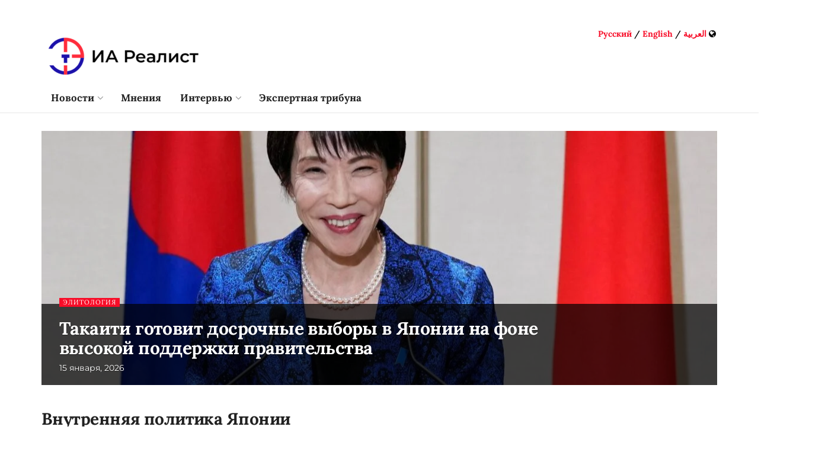

--- FILE ---
content_type: text/html; charset=UTF-8
request_url: https://realtribune.ru/tag/vnutrennyaya-politika-yaponii/
body_size: 341711
content:
<!doctype html>
<!--[if lt IE 7]> <html class="no-js lt-ie9 lt-ie8 lt-ie7" lang="ru-RU" prefix="og: http://ogp.me/ns# fb: http://ogp.me/ns/fb#"> <![endif]-->
<!--[if IE 7]>    <html class="no-js lt-ie9 lt-ie8" lang="ru-RU" prefix="og: http://ogp.me/ns# fb: http://ogp.me/ns/fb#"> <![endif]-->
<!--[if IE 8]>    <html class="no-js lt-ie9" lang="ru-RU" prefix="og: http://ogp.me/ns# fb: http://ogp.me/ns/fb#"> <![endif]-->
<!--[if IE 9]>    <html class="no-js lt-ie10" lang="ru-RU" prefix="og: http://ogp.me/ns# fb: http://ogp.me/ns/fb#"> <![endif]-->
<!--[if gt IE 8]><!--> <html class="no-js" lang="ru-RU" prefix="og: http://ogp.me/ns# fb: http://ogp.me/ns/fb#"> <!--<![endif]-->
<head>
	<meta name="yandex-verification" content="7b6ae0d581ecd3d7" />
    <meta http-equiv="Content-Type" content="text/html; charset=UTF-8" />
    <meta name='viewport' content='width=device-width, initial-scale=1, user-scalable=yes' />
	<meta name="description" content="ИА Реалист — международное информационное агентство, которое вещает на русском и арабском языках.
Агентство объединяет более 150 ведущих экспертов в области политики, экономики, социологии и международных отношений.">
    <link rel="profile" href="http://gmpg.org/xfn/11" />
    <link rel="pingback" href="https://realtribune.ru/xmlrpc.php" />
    <meta name="theme-color" content="#ffffff">
             <meta name="msapplication-navbutton-color" content="#ffffff">
             <meta name="apple-mobile-web-app-status-bar-style" content="#ffffff"><title>Внутренняя политика Японии &#8211; ИА Реалист: новости и аналитика</title>
<meta name='robots' content='max-image-preview:large' />
	<style>img:is([sizes="auto" i], [sizes^="auto," i]) { contain-intrinsic-size: 3000px 1500px }</style>
	<meta property="og:type" content="website">
<meta property="og:title" content="Такаити готовит досрочные выборы в Японии на фоне высокой поддержки п">
<meta property="og:site_name" content="ИА Реалист: новости и аналитика">
<meta property="og:description" content="">
<meta property="og:url" content="https://realtribune.ru/tag/vnutrennyaya-politika-yaponii">
<meta property="og:locale" content="ru_RU">
<meta property="og:image" content="https://realtribune.ru/img/uploads/2026/01/2.jpeg">
<meta property="og:image:height" content="1133">
<meta property="og:image:width" content="1700">
<meta name="twitter:card" content="summary">
<meta name="twitter:url" content="https://realtribune.ru/tag/vnutrennyaya-politika-yaponii">
<meta name="twitter:title" content="Такаити готовит досрочные выборы в Японии на фоне высокой поддержки правительства">
<meta name="twitter:description" content="ТОКИО (ИА Реалист). Премьер-министр Японии Санаэ Такаити планирует распустить нижнюю палату парламента вскоре после начала очередной сессии парламента на следующей">
<meta name="twitter:image:src" content="https://realtribune.ru/img/uploads/2026/01/2.jpeg">
<meta name="twitter:image:width" content="1700">
<meta name="twitter:image:height" content="1133">
			<script type="text/javascript">
              var jnews_ajax_url = '/?ajax-request=jnews'
			</script>
			<link rel="amphtml" href="https://realtribune.ru/tag/vnutrennyaya-politika-yaponii/amp/" /><meta name="generator" content="AMP for WP 1.1.7.1"/><link rel='dns-prefetch' href='//fonts.googleapis.com' />
<link href='https://fonts.gstatic.com' crossorigin rel='preconnect' />
<link rel="alternate" type="application/rss+xml" title="ИА Реалист: новости и аналитика &raquo; Лента" href="https://realtribune.ru/feed/" />
<link rel="alternate" type="application/rss+xml" title="ИА Реалист: новости и аналитика &raquo; Лента комментариев" href="https://realtribune.ru/comments/feed/" />
<link rel="alternate" type="application/rss+xml" title="ИА Реалист: новости и аналитика &raquo; Лента метки Внутренняя политика Японии" href="https://realtribune.ru/tag/vnutrennyaya-politika-yaponii/feed/" />
<script type="text/javascript">
/* <![CDATA[ */
window._wpemojiSettings = {"baseUrl":"https:\/\/s.w.org\/images\/core\/emoji\/16.0.1\/72x72\/","ext":".png","svgUrl":"https:\/\/s.w.org\/images\/core\/emoji\/16.0.1\/svg\/","svgExt":".svg","source":{"concatemoji":"https:\/\/realtribune.ru\/inc\/js\/wp-emoji-release.min.js?ver=6.8.3"}};
/*! This file is auto-generated */
!function(s,n){var o,i,e;function c(e){try{var t={supportTests:e,timestamp:(new Date).valueOf()};sessionStorage.setItem(o,JSON.stringify(t))}catch(e){}}function p(e,t,n){e.clearRect(0,0,e.canvas.width,e.canvas.height),e.fillText(t,0,0);var t=new Uint32Array(e.getImageData(0,0,e.canvas.width,e.canvas.height).data),a=(e.clearRect(0,0,e.canvas.width,e.canvas.height),e.fillText(n,0,0),new Uint32Array(e.getImageData(0,0,e.canvas.width,e.canvas.height).data));return t.every(function(e,t){return e===a[t]})}function u(e,t){e.clearRect(0,0,e.canvas.width,e.canvas.height),e.fillText(t,0,0);for(var n=e.getImageData(16,16,1,1),a=0;a<n.data.length;a++)if(0!==n.data[a])return!1;return!0}function f(e,t,n,a){switch(t){case"flag":return n(e,"\ud83c\udff3\ufe0f\u200d\u26a7\ufe0f","\ud83c\udff3\ufe0f\u200b\u26a7\ufe0f")?!1:!n(e,"\ud83c\udde8\ud83c\uddf6","\ud83c\udde8\u200b\ud83c\uddf6")&&!n(e,"\ud83c\udff4\udb40\udc67\udb40\udc62\udb40\udc65\udb40\udc6e\udb40\udc67\udb40\udc7f","\ud83c\udff4\u200b\udb40\udc67\u200b\udb40\udc62\u200b\udb40\udc65\u200b\udb40\udc6e\u200b\udb40\udc67\u200b\udb40\udc7f");case"emoji":return!a(e,"\ud83e\udedf")}return!1}function g(e,t,n,a){var r="undefined"!=typeof WorkerGlobalScope&&self instanceof WorkerGlobalScope?new OffscreenCanvas(300,150):s.createElement("canvas"),o=r.getContext("2d",{willReadFrequently:!0}),i=(o.textBaseline="top",o.font="600 32px Arial",{});return e.forEach(function(e){i[e]=t(o,e,n,a)}),i}function t(e){var t=s.createElement("script");t.src=e,t.defer=!0,s.head.appendChild(t)}"undefined"!=typeof Promise&&(o="wpEmojiSettingsSupports",i=["flag","emoji"],n.supports={everything:!0,everythingExceptFlag:!0},e=new Promise(function(e){s.addEventListener("DOMContentLoaded",e,{once:!0})}),new Promise(function(t){var n=function(){try{var e=JSON.parse(sessionStorage.getItem(o));if("object"==typeof e&&"number"==typeof e.timestamp&&(new Date).valueOf()<e.timestamp+604800&&"object"==typeof e.supportTests)return e.supportTests}catch(e){}return null}();if(!n){if("undefined"!=typeof Worker&&"undefined"!=typeof OffscreenCanvas&&"undefined"!=typeof URL&&URL.createObjectURL&&"undefined"!=typeof Blob)try{var e="postMessage("+g.toString()+"("+[JSON.stringify(i),f.toString(),p.toString(),u.toString()].join(",")+"));",a=new Blob([e],{type:"text/javascript"}),r=new Worker(URL.createObjectURL(a),{name:"wpTestEmojiSupports"});return void(r.onmessage=function(e){c(n=e.data),r.terminate(),t(n)})}catch(e){}c(n=g(i,f,p,u))}t(n)}).then(function(e){for(var t in e)n.supports[t]=e[t],n.supports.everything=n.supports.everything&&n.supports[t],"flag"!==t&&(n.supports.everythingExceptFlag=n.supports.everythingExceptFlag&&n.supports[t]);n.supports.everythingExceptFlag=n.supports.everythingExceptFlag&&!n.supports.flag,n.DOMReady=!1,n.readyCallback=function(){n.DOMReady=!0}}).then(function(){return e}).then(function(){var e;n.supports.everything||(n.readyCallback(),(e=n.source||{}).concatemoji?t(e.concatemoji):e.wpemoji&&e.twemoji&&(t(e.twemoji),t(e.wpemoji)))}))}((window,document),window._wpemojiSettings);
/* ]]> */
</script>
<style id='wp-emoji-styles-inline-css' type='text/css'>

	img.wp-smiley, img.emoji {
		display: inline !important;
		border: none !important;
		box-shadow: none !important;
		height: 1em !important;
		width: 1em !important;
		margin: 0 0.07em !important;
		vertical-align: -0.1em !important;
		background: none !important;
		padding: 0 !important;
	}
</style>
<link rel='stylesheet' id='wp-block-library-css' href='https://realtribune.ru/inc/css/dist/block-library/style.min.css?ver=6.8.3' type='text/css' media='all' />
<style id='classic-theme-styles-inline-css' type='text/css'>
/*! This file is auto-generated */
.wp-block-button__link{color:#fff;background-color:#32373c;border-radius:9999px;box-shadow:none;text-decoration:none;padding:calc(.667em + 2px) calc(1.333em + 2px);font-size:1.125em}.wp-block-file__button{background:#32373c;color:#fff;text-decoration:none}
</style>
<style id='safe-svg-svg-icon-style-inline-css' type='text/css'>
.safe-svg-cover{text-align:center}.safe-svg-cover .safe-svg-inside{display:inline-block;max-width:100%}.safe-svg-cover svg{fill:currentColor;height:100%;max-height:100%;max-width:100%;width:100%}

</style>
<style id='global-styles-inline-css' type='text/css'>
:root{--wp--preset--aspect-ratio--square: 1;--wp--preset--aspect-ratio--4-3: 4/3;--wp--preset--aspect-ratio--3-4: 3/4;--wp--preset--aspect-ratio--3-2: 3/2;--wp--preset--aspect-ratio--2-3: 2/3;--wp--preset--aspect-ratio--16-9: 16/9;--wp--preset--aspect-ratio--9-16: 9/16;--wp--preset--color--black: #000000;--wp--preset--color--cyan-bluish-gray: #abb8c3;--wp--preset--color--white: #ffffff;--wp--preset--color--pale-pink: #f78da7;--wp--preset--color--vivid-red: #cf2e2e;--wp--preset--color--luminous-vivid-orange: #ff6900;--wp--preset--color--luminous-vivid-amber: #fcb900;--wp--preset--color--light-green-cyan: #7bdcb5;--wp--preset--color--vivid-green-cyan: #00d084;--wp--preset--color--pale-cyan-blue: #8ed1fc;--wp--preset--color--vivid-cyan-blue: #0693e3;--wp--preset--color--vivid-purple: #9b51e0;--wp--preset--gradient--vivid-cyan-blue-to-vivid-purple: linear-gradient(135deg,rgba(6,147,227,1) 0%,rgb(155,81,224) 100%);--wp--preset--gradient--light-green-cyan-to-vivid-green-cyan: linear-gradient(135deg,rgb(122,220,180) 0%,rgb(0,208,130) 100%);--wp--preset--gradient--luminous-vivid-amber-to-luminous-vivid-orange: linear-gradient(135deg,rgba(252,185,0,1) 0%,rgba(255,105,0,1) 100%);--wp--preset--gradient--luminous-vivid-orange-to-vivid-red: linear-gradient(135deg,rgba(255,105,0,1) 0%,rgb(207,46,46) 100%);--wp--preset--gradient--very-light-gray-to-cyan-bluish-gray: linear-gradient(135deg,rgb(238,238,238) 0%,rgb(169,184,195) 100%);--wp--preset--gradient--cool-to-warm-spectrum: linear-gradient(135deg,rgb(74,234,220) 0%,rgb(151,120,209) 20%,rgb(207,42,186) 40%,rgb(238,44,130) 60%,rgb(251,105,98) 80%,rgb(254,248,76) 100%);--wp--preset--gradient--blush-light-purple: linear-gradient(135deg,rgb(255,206,236) 0%,rgb(152,150,240) 100%);--wp--preset--gradient--blush-bordeaux: linear-gradient(135deg,rgb(254,205,165) 0%,rgb(254,45,45) 50%,rgb(107,0,62) 100%);--wp--preset--gradient--luminous-dusk: linear-gradient(135deg,rgb(255,203,112) 0%,rgb(199,81,192) 50%,rgb(65,88,208) 100%);--wp--preset--gradient--pale-ocean: linear-gradient(135deg,rgb(255,245,203) 0%,rgb(182,227,212) 50%,rgb(51,167,181) 100%);--wp--preset--gradient--electric-grass: linear-gradient(135deg,rgb(202,248,128) 0%,rgb(113,206,126) 100%);--wp--preset--gradient--midnight: linear-gradient(135deg,rgb(2,3,129) 0%,rgb(40,116,252) 100%);--wp--preset--font-size--small: 13px;--wp--preset--font-size--medium: 20px;--wp--preset--font-size--large: 36px;--wp--preset--font-size--x-large: 42px;--wp--preset--font-family--lora: Lora;--wp--preset--font-family--montserrat: Montserrat;--wp--preset--spacing--20: 0.44rem;--wp--preset--spacing--30: 0.67rem;--wp--preset--spacing--40: 1rem;--wp--preset--spacing--50: 1.5rem;--wp--preset--spacing--60: 2.25rem;--wp--preset--spacing--70: 3.38rem;--wp--preset--spacing--80: 5.06rem;--wp--preset--shadow--natural: 6px 6px 9px rgba(0, 0, 0, 0.2);--wp--preset--shadow--deep: 12px 12px 50px rgba(0, 0, 0, 0.4);--wp--preset--shadow--sharp: 6px 6px 0px rgba(0, 0, 0, 0.2);--wp--preset--shadow--outlined: 6px 6px 0px -3px rgba(255, 255, 255, 1), 6px 6px rgba(0, 0, 0, 1);--wp--preset--shadow--crisp: 6px 6px 0px rgba(0, 0, 0, 1);}:where(.is-layout-flex){gap: 0.5em;}:where(.is-layout-grid){gap: 0.5em;}body .is-layout-flex{display: flex;}.is-layout-flex{flex-wrap: wrap;align-items: center;}.is-layout-flex > :is(*, div){margin: 0;}body .is-layout-grid{display: grid;}.is-layout-grid > :is(*, div){margin: 0;}:where(.wp-block-columns.is-layout-flex){gap: 2em;}:where(.wp-block-columns.is-layout-grid){gap: 2em;}:where(.wp-block-post-template.is-layout-flex){gap: 1.25em;}:where(.wp-block-post-template.is-layout-grid){gap: 1.25em;}.has-black-color{color: var(--wp--preset--color--black) !important;}.has-cyan-bluish-gray-color{color: var(--wp--preset--color--cyan-bluish-gray) !important;}.has-white-color{color: var(--wp--preset--color--white) !important;}.has-pale-pink-color{color: var(--wp--preset--color--pale-pink) !important;}.has-vivid-red-color{color: var(--wp--preset--color--vivid-red) !important;}.has-luminous-vivid-orange-color{color: var(--wp--preset--color--luminous-vivid-orange) !important;}.has-luminous-vivid-amber-color{color: var(--wp--preset--color--luminous-vivid-amber) !important;}.has-light-green-cyan-color{color: var(--wp--preset--color--light-green-cyan) !important;}.has-vivid-green-cyan-color{color: var(--wp--preset--color--vivid-green-cyan) !important;}.has-pale-cyan-blue-color{color: var(--wp--preset--color--pale-cyan-blue) !important;}.has-vivid-cyan-blue-color{color: var(--wp--preset--color--vivid-cyan-blue) !important;}.has-vivid-purple-color{color: var(--wp--preset--color--vivid-purple) !important;}.has-black-background-color{background-color: var(--wp--preset--color--black) !important;}.has-cyan-bluish-gray-background-color{background-color: var(--wp--preset--color--cyan-bluish-gray) !important;}.has-white-background-color{background-color: var(--wp--preset--color--white) !important;}.has-pale-pink-background-color{background-color: var(--wp--preset--color--pale-pink) !important;}.has-vivid-red-background-color{background-color: var(--wp--preset--color--vivid-red) !important;}.has-luminous-vivid-orange-background-color{background-color: var(--wp--preset--color--luminous-vivid-orange) !important;}.has-luminous-vivid-amber-background-color{background-color: var(--wp--preset--color--luminous-vivid-amber) !important;}.has-light-green-cyan-background-color{background-color: var(--wp--preset--color--light-green-cyan) !important;}.has-vivid-green-cyan-background-color{background-color: var(--wp--preset--color--vivid-green-cyan) !important;}.has-pale-cyan-blue-background-color{background-color: var(--wp--preset--color--pale-cyan-blue) !important;}.has-vivid-cyan-blue-background-color{background-color: var(--wp--preset--color--vivid-cyan-blue) !important;}.has-vivid-purple-background-color{background-color: var(--wp--preset--color--vivid-purple) !important;}.has-black-border-color{border-color: var(--wp--preset--color--black) !important;}.has-cyan-bluish-gray-border-color{border-color: var(--wp--preset--color--cyan-bluish-gray) !important;}.has-white-border-color{border-color: var(--wp--preset--color--white) !important;}.has-pale-pink-border-color{border-color: var(--wp--preset--color--pale-pink) !important;}.has-vivid-red-border-color{border-color: var(--wp--preset--color--vivid-red) !important;}.has-luminous-vivid-orange-border-color{border-color: var(--wp--preset--color--luminous-vivid-orange) !important;}.has-luminous-vivid-amber-border-color{border-color: var(--wp--preset--color--luminous-vivid-amber) !important;}.has-light-green-cyan-border-color{border-color: var(--wp--preset--color--light-green-cyan) !important;}.has-vivid-green-cyan-border-color{border-color: var(--wp--preset--color--vivid-green-cyan) !important;}.has-pale-cyan-blue-border-color{border-color: var(--wp--preset--color--pale-cyan-blue) !important;}.has-vivid-cyan-blue-border-color{border-color: var(--wp--preset--color--vivid-cyan-blue) !important;}.has-vivid-purple-border-color{border-color: var(--wp--preset--color--vivid-purple) !important;}.has-vivid-cyan-blue-to-vivid-purple-gradient-background{background: var(--wp--preset--gradient--vivid-cyan-blue-to-vivid-purple) !important;}.has-light-green-cyan-to-vivid-green-cyan-gradient-background{background: var(--wp--preset--gradient--light-green-cyan-to-vivid-green-cyan) !important;}.has-luminous-vivid-amber-to-luminous-vivid-orange-gradient-background{background: var(--wp--preset--gradient--luminous-vivid-amber-to-luminous-vivid-orange) !important;}.has-luminous-vivid-orange-to-vivid-red-gradient-background{background: var(--wp--preset--gradient--luminous-vivid-orange-to-vivid-red) !important;}.has-very-light-gray-to-cyan-bluish-gray-gradient-background{background: var(--wp--preset--gradient--very-light-gray-to-cyan-bluish-gray) !important;}.has-cool-to-warm-spectrum-gradient-background{background: var(--wp--preset--gradient--cool-to-warm-spectrum) !important;}.has-blush-light-purple-gradient-background{background: var(--wp--preset--gradient--blush-light-purple) !important;}.has-blush-bordeaux-gradient-background{background: var(--wp--preset--gradient--blush-bordeaux) !important;}.has-luminous-dusk-gradient-background{background: var(--wp--preset--gradient--luminous-dusk) !important;}.has-pale-ocean-gradient-background{background: var(--wp--preset--gradient--pale-ocean) !important;}.has-electric-grass-gradient-background{background: var(--wp--preset--gradient--electric-grass) !important;}.has-midnight-gradient-background{background: var(--wp--preset--gradient--midnight) !important;}.has-small-font-size{font-size: var(--wp--preset--font-size--small) !important;}.has-medium-font-size{font-size: var(--wp--preset--font-size--medium) !important;}.has-large-font-size{font-size: var(--wp--preset--font-size--large) !important;}.has-x-large-font-size{font-size: var(--wp--preset--font-size--x-large) !important;}.has-lora-font-family{font-family: var(--wp--preset--font-family--lora) !important;}.has-montserrat-font-family{font-family: var(--wp--preset--font-family--montserrat) !important;}
:where(.wp-block-post-template.is-layout-flex){gap: 1.25em;}:where(.wp-block-post-template.is-layout-grid){gap: 1.25em;}
:where(.wp-block-columns.is-layout-flex){gap: 2em;}:where(.wp-block-columns.is-layout-grid){gap: 2em;}
:root :where(.wp-block-pullquote){font-size: 1.5em;line-height: 1.6;}
</style>
<link rel='stylesheet' id='ppress-frontend-css' href='https://realtribune.ru/apps/wp-user-avatar/assets/css/frontend.min.css?ver=4.16.7' type='text/css' media='all' />
<link rel='stylesheet' id='ppress-flatpickr-css' href='https://realtribune.ru/apps/wp-user-avatar/assets/flatpickr/flatpickr.min.css?ver=4.16.7' type='text/css' media='all' />
<link rel='stylesheet' id='ppress-select2-css' href='https://realtribune.ru/apps/wp-user-avatar/assets/select2/select2.min.css?ver=6.8.3' type='text/css' media='all' />
<link rel='stylesheet' id='js_composer_front-css' href='https://realtribune.ru/apps/js_composer/assets/css/js_composer.min.css?ver=6.2.0' type='text/css' media='all' />
<link rel='stylesheet' id='jeg_customizer_font-css' href='//fonts.googleapis.com/css?family=Lora%3Areguler&#038;display=swap&#038;ver=1.2.4' type='text/css' media='all' />
<link rel='stylesheet' id='wp-featherlight-css' href='https://realtribune.ru/apps/wp-featherlight/css/wp-featherlight.min.css?ver=1.3.4' type='text/css' media='all' />
<link rel='stylesheet' id='mediaelement-css' href='https://realtribune.ru/inc/js/mediaelement/mediaelementplayer-legacy.min.css?ver=4.2.17' type='text/css' media='all' />
<link rel='stylesheet' id='wp-mediaelement-css' href='https://realtribune.ru/inc/js/mediaelement/wp-mediaelement.min.css?ver=6.8.3' type='text/css' media='all' />
<link rel='stylesheet' id='font-awesome-css' href='https://realtribune.ru/temp/assets/fonts/font-awesome/font-awesome.min.css?ver=12.3.1' type='text/css' media='all' />
<link rel='stylesheet' id='jnews-icon-css' href='https://realtribune.ru/temp/assets/fonts/jegicon/jegicon.css?ver=12.3.1' type='text/css' media='all' />
<link rel='stylesheet' id='jscrollpane-css' href='https://realtribune.ru/temp/assets/css/jquery.jscrollpane.css?ver=12.3.1' type='text/css' media='all' />
<link rel='stylesheet' id='oknav-css' href='https://realtribune.ru/temp/assets/css/okayNav.css?ver=12.3.1' type='text/css' media='all' />
<link rel='stylesheet' id='magnific-popup-css' href='https://realtribune.ru/temp/assets/css/magnific-popup.css?ver=12.3.1' type='text/css' media='all' />
<link rel='stylesheet' id='chosen-css' href='https://realtribune.ru/temp/assets/css/chosen/chosen.css?ver=12.3.1' type='text/css' media='all' />
<link rel='stylesheet' id='owl-carousel2-css' href='https://realtribune.ru/temp/assets/js/owl-carousel2/assets/owl.carousel.min.css?ver=12.3.1' type='text/css' media='all' />
<link rel='stylesheet' id='jnews-main-css' href='https://realtribune.ru/temp/assets/css/main.css?ver=12.3.1' type='text/css' media='all' />
<link rel='stylesheet' id='jnews-responsive-css' href='https://realtribune.ru/temp/assets/css/responsive.css?ver=12.3.1' type='text/css' media='all' />
<link rel='stylesheet' id='jnews-pb-temp-css' href='https://realtribune.ru/temp/assets/css/pb-temp.css?ver=12.3.1' type='text/css' media='all' />
<link rel='stylesheet' id='jnews-style-css' href='https://realtribune.ru/temp/style.css?ver=12.3.1' type='text/css' media='all' />
<link rel='stylesheet' id='jnews-darkmode-css' href='https://realtribune.ru/temp/assets/css/darkmode.css?ver=12.3.1' type='text/css' media='all' />
<script type="text/javascript" id="append_link-js-extra">
/* <![CDATA[ */
var append_link = {"read_more":"\u0427\u0438\u0442\u0430\u0442\u044c \u0434\u0430\u043b\u0435\u0435: %link%","prepend_break":"2","use_title":"false","add_site_name":"true","site_name":"\u0418\u0410 \u0420\u0435\u0430\u043b\u0438\u0441\u0442: \u043d\u043e\u0432\u043e\u0441\u0442\u0438 \u0438 \u0430\u043d\u0430\u043b\u0438\u0442\u0438\u043a\u0430","site_url":"https:\/\/realtribune.ru","always_link_site":"false"};
/* ]]> */
</script>
<script type="text/javascript" src="https://realtribune.ru/apps/append-link-on-copy/js/append_link.js?ver=6.8.3" id="append_link-js"></script>
<script type="text/javascript" src="https://realtribune.ru/inc/js/jquery/jquery.min.js?ver=3.7.1" id="jquery-core-js"></script>
<script type="text/javascript" src="https://realtribune.ru/inc/js/jquery/jquery-migrate.min.js?ver=3.4.1" id="jquery-migrate-js"></script>
<script type="text/javascript" src="https://realtribune.ru/apps/wp-user-avatar/assets/flatpickr/flatpickr.min.js?ver=4.16.7" id="ppress-flatpickr-js"></script>
<script type="text/javascript" src="https://realtribune.ru/apps/wp-user-avatar/assets/select2/select2.min.js?ver=4.16.7" id="ppress-select2-js"></script>
<link rel="https://api.w.org/" href="https://realtribune.ru/wp-json/" /><link rel="alternate" title="JSON" type="application/json" href="https://realtribune.ru/wp-json/wp/v2/tags/326" /><link rel="EditURI" type="application/rsd+xml" title="RSD" href="https://realtribune.ru/xmlrpc.php?rsd" />
<meta name="generator" content="WordPress 6.8.3" />
<meta name="generator" content="Powered by WPBakery Page Builder - drag and drop page builder for WordPress."/>
<script type='application/ld+json'>{"@context":"http:\/\/schema.org","@type":"Organization","@id":"https:\/\/realtribune.ru\/#organization","url":"https:\/\/realtribune.ru\/","name":"\"\\u0418\\u0410 \\u0420\\u0435\\u0430\\u043b\\u0438\\u0441\\u0442\"","logo":{"@type":"ImageObject","url":"http:\/\/realtribune.ru\/img\/uploads\/2020\/09\/logo-mobile.png"},"sameAs":["https:\/\/t.me\/realtribune","https:\/\/vk.com\/realtribune","https:\/\/www.youtube.com\/channel\/UCaQgmYU6Pt-4qb1VB8LjKUg"]}</script>
<script type='application/ld+json'>{"@context":"http:\/\/schema.org","@type":"WebSite","@id":"https:\/\/realtribune.ru\/#website","url":"https:\/\/realtribune.ru\/","name":"\"\\u0418\\u0410 \\u0420\\u0435\\u0430\\u043b\\u0438\\u0441\\u0442\"","potentialAction":{"@type":"SearchAction","target":"https:\/\/realtribune.ru\/?s={search_term_string}","query-input":"required name=search_term_string"}}</script>
<link rel="icon" href="https://realtribune.ru/img/uploads/2020/08/cropped-favicon-32x32.png" sizes="32x32" />
<link rel="icon" href="https://realtribune.ru/img/uploads/2020/08/cropped-favicon-192x192.png" sizes="192x192" />
<link rel="apple-touch-icon" href="https://realtribune.ru/img/uploads/2020/08/cropped-favicon-180x180.png" />
<meta name="msapplication-TileImage" content="https://realtribune.ru/img/uploads/2020/08/cropped-favicon-270x270.png" />
<script> </script><style id="jeg_dynamic_css" type="text/css" data-type="jeg_custom-css">.jeg_container, .jeg_content, .jeg_boxed .jeg_main .jeg_container, .jeg_autoload_separator { background-color : ; } body,.newsfeed_carousel.owl-carousel .owl-nav div,.jeg_filter_button,.owl-carousel .owl-nav div,.jeg_readmore,.jeg_hero_style_7 .jeg_post_meta a,.widget_calendar thead th,.widget_calendar tfoot a,.jeg_socialcounter a,.entry-header .jeg_meta_like a,.entry-header .jeg_meta_comment a,.entry-content tbody tr:hover,.entry-content th,.jeg_splitpost_nav li:hover a,#breadcrumbs a,.jeg_author_socials a:hover,.jeg_footer_content a,.jeg_footer_bottom a,.jeg_cartcontent,.woocommerce .woocommerce-breadcrumb a { color : ; } a,.jeg_menu_style_5 > li > a:hover,.jeg_menu_style_5 > li.sfHover > a,.jeg_menu_style_5 > li.current-menu-item > a,.jeg_menu_style_5 > li.current-menu-ancestor > a,.jeg_navbar .jeg_menu:not(.jeg_main_menu) > li > a:hover,.jeg_midbar .jeg_menu:not(.jeg_main_menu) > li > a:hover,.jeg_side_tabs li.active,.jeg_block_heading_5 strong,.jeg_block_heading_6 strong,.jeg_block_heading_7 strong,.jeg_block_heading_8 strong,.jeg_subcat_list li a:hover,.jeg_subcat_list li button:hover,.jeg_pl_lg_7 .jeg_thumb .jeg_post_category a,.jeg_pl_xs_2:before,.jeg_pl_xs_4 .jeg_postblock_content:before,.jeg_postblock .jeg_post_title a:hover,.jeg_hero_style_6 .jeg_post_title a:hover,.jeg_sidefeed .jeg_pl_xs_3 .jeg_post_title a:hover,.widget_jnews_popular .jeg_post_title a:hover,.jeg_meta_author a,.widget_archive li a:hover,.widget_pages li a:hover,.widget_meta li a:hover,.widget_recent_entries li a:hover,.widget_rss li a:hover,.widget_rss cite,.widget_categories li a:hover,.widget_categories li.current-cat > a,#breadcrumbs a:hover,.jeg_share_count .counts,.commentlist .bypostauthor > .comment-body > .comment-author > .fn,span.required,.jeg_review_title,.bestprice .price,.authorlink a:hover,.jeg_vertical_playlist .jeg_video_playlist_play_icon,.jeg_vertical_playlist .jeg_video_playlist_item.active .jeg_video_playlist_thumbnail:before,.jeg_horizontal_playlist .jeg_video_playlist_play,.woocommerce li.product .pricegroup .button,.widget_display_forums li a:hover,.widget_display_topics li:before,.widget_display_replies li:before,.widget_display_views li:before,.bbp-breadcrumb a:hover,.jeg_mobile_menu li.sfHover > a,.jeg_mobile_menu li a:hover,.split-template-6 .pagenum { color : ; } .jeg_menu_style_1 > li > a:before,.jeg_menu_style_2 > li > a:before,.jeg_menu_style_3 > li > a:before,.jeg_side_toggle,.jeg_slide_caption .jeg_post_category a,.jeg_slider_type_1 .owl-nav .owl-next,.jeg_block_heading_1 .jeg_block_title span,.jeg_block_heading_2 .jeg_block_title span,.jeg_block_heading_3,.jeg_block_heading_4 .jeg_block_title span,.jeg_block_heading_6:after,.jeg_pl_lg_box .jeg_post_category a,.jeg_pl_md_box .jeg_post_category a,.jeg_readmore:hover,.jeg_thumb .jeg_post_category a,.jeg_block_loadmore a:hover, .jeg_postblock.alt .jeg_block_loadmore a:hover,.jeg_block_loadmore a.active,.jeg_postblock_carousel_2 .jeg_post_category a,.jeg_heroblock .jeg_post_category a,.jeg_pagenav_1 .page_number.active,.jeg_pagenav_1 .page_number.active:hover,input[type="submit"],.btn,.button,.widget_tag_cloud a:hover,.popularpost_item:hover .jeg_post_title a:before,.jeg_splitpost_4 .page_nav,.jeg_splitpost_5 .page_nav,.jeg_post_via a:hover,.jeg_post_source a:hover,.jeg_post_tags a:hover,.comment-reply-title small a:before,.comment-reply-title small a:after,.jeg_storelist .productlink,.authorlink li.active a:before,.jeg_footer.dark .socials_widget:not(.nobg) a:hover .fa,.jeg_breakingnews_title,.jeg_overlay_slider_bottom.owl-carousel .owl-nav div,.jeg_overlay_slider_bottom.owl-carousel .owl-nav div:hover,.jeg_vertical_playlist .jeg_video_playlist_current,.woocommerce span.onsale,.woocommerce #respond input#submit:hover,.woocommerce a.button:hover,.woocommerce button.button:hover,.woocommerce input.button:hover,.woocommerce #respond input#submit.alt,.woocommerce a.button.alt,.woocommerce button.button.alt,.woocommerce input.button.alt,.jeg_popup_post .caption,.jeg_footer.dark input[type="submit"],.jeg_footer.dark .btn,.jeg_footer.dark .button,.footer_widget.widget_tag_cloud a:hover, .jeg_inner_content .content-inner .jeg_post_category a:hover, #buddypress .standard-form button, #buddypress a.button, #buddypress input[type="submit"], #buddypress input[type="button"], #buddypress input[type="reset"], #buddypress ul.button-nav li a, #buddypress .generic-button a, #buddypress .generic-button button, #buddypress .comment-reply-link, #buddypress a.bp-title-button, #buddypress.buddypress-wrap .members-list li .user-update .activity-read-more a, div#buddypress .standard-form button:hover,div#buddypress a.button:hover,div#buddypress input[type="submit"]:hover,div#buddypress input[type="button"]:hover,div#buddypress input[type="reset"]:hover,div#buddypress ul.button-nav li a:hover,div#buddypress .generic-button a:hover,div#buddypress .generic-button button:hover,div#buddypress .comment-reply-link:hover,div#buddypress a.bp-title-button:hover,div#buddypress.buddypress-wrap .members-list li .user-update .activity-read-more a:hover, #buddypress #item-nav .item-list-tabs ul li a:before, .jeg_inner_content .jeg_meta_container .follow-wrapper a { background-color : ; } .jeg_block_heading_7 .jeg_block_title span, .jeg_readmore:hover, .jeg_block_loadmore a:hover, .jeg_block_loadmore a.active, .jeg_pagenav_1 .page_number.active, .jeg_pagenav_1 .page_number.active:hover, .jeg_pagenav_3 .page_number:hover, .jeg_prevnext_post a:hover h3, .jeg_overlay_slider .jeg_post_category, .jeg_sidefeed .jeg_post.active, .jeg_vertical_playlist.jeg_vertical_playlist .jeg_video_playlist_item.active .jeg_video_playlist_thumbnail img, .jeg_horizontal_playlist .jeg_video_playlist_item.active { border-color : ; } .jeg_tabpost_nav li.active, .woocommerce div.product .woocommerce-tabs ul.tabs li.active { border-bottom-color : ; } .jeg_post_meta .fa, .entry-header .jeg_post_meta .fa, .jeg_review_stars, .jeg_price_review_list { color : ; } .jeg_share_button.share-float.share-monocrhome a { background-color : ; } h1,h2,h3,h4,h5,h6,.jeg_post_title a,.entry-header .jeg_post_title,.jeg_hero_style_7 .jeg_post_title a,.jeg_block_title,.jeg_splitpost_bar .current_title,.jeg_video_playlist_title,.gallery-caption { color : ; } .split-template-9 .pagenum, .split-template-10 .pagenum, .split-template-11 .pagenum, .split-template-12 .pagenum, .split-template-13 .pagenum, .split-template-15 .pagenum, .split-template-18 .pagenum, .split-template-20 .pagenum, .split-template-19 .current_title span, .split-template-20 .current_title span { background-color : ; } .entry-content .content-inner p, .entry-content .content-inner span, .entry-content .intro-text { color : ; } .entry-content .content-inner a { color : ; } .jeg_topbar .jeg_nav_row, .jeg_topbar .jeg_search_no_expand .jeg_search_input { line-height : px; } .jeg_topbar .jeg_nav_row, .jeg_topbar .jeg_nav_icon { height : px; } .jeg_topbar, .jeg_topbar.dark, .jeg_topbar.custom { background : ; } .jeg_topbar, .jeg_topbar.dark { border-color : ; color : ; border-top-width : px; border-top-color : ; } .jeg_topbar .jeg_nav_item, .jeg_topbar.dark .jeg_nav_item { border-color : ; } .jeg_topbar a, .jeg_topbar.dark a { color : ; } .jeg_midbar { height : px; background-image : url(""); } .jeg_midbar, .jeg_midbar.dark { background-color : ; border-bottom-width : px; border-bottom-color : ; color : ; } .jeg_midbar a, .jeg_midbar.dark a { color : ; } .jeg_header .jeg_bottombar.jeg_navbar,.jeg_bottombar .jeg_nav_icon { height : px; } .jeg_header .jeg_bottombar.jeg_navbar, .jeg_header .jeg_bottombar .jeg_main_menu:not(.jeg_menu_style_1) > li > a, .jeg_header .jeg_bottombar .jeg_menu_style_1 > li, .jeg_header .jeg_bottombar .jeg_menu:not(.jeg_main_menu) > li > a { line-height : px; } .jeg_header .jeg_bottombar.jeg_navbar_wrapper:not(.jeg_navbar_boxed), .jeg_header .jeg_bottombar.jeg_navbar_boxed .jeg_nav_row { background : ; } .jeg_header .jeg_navbar_menuborder .jeg_main_menu > li:not(:last-child), .jeg_header .jeg_navbar_menuborder .jeg_nav_item, .jeg_navbar_boxed .jeg_nav_row, .jeg_header .jeg_navbar_menuborder:not(.jeg_navbar_boxed) .jeg_nav_left .jeg_nav_item:first-child { border-color : ; } .jeg_header .jeg_bottombar, .jeg_header .jeg_bottombar.jeg_navbar_dark { color : ; } .jeg_header .jeg_bottombar a, .jeg_header .jeg_bottombar.jeg_navbar_dark a { color : ; } .jeg_header .jeg_bottombar a:hover, .jeg_header .jeg_bottombar.jeg_navbar_dark a:hover, .jeg_header .jeg_bottombar .jeg_menu:not(.jeg_main_menu) > li > a:hover { color : ; } .jeg_header .jeg_bottombar, .jeg_header .jeg_bottombar.jeg_navbar_dark, .jeg_bottombar.jeg_navbar_boxed .jeg_nav_row, .jeg_bottombar.jeg_navbar_dark.jeg_navbar_boxed .jeg_nav_row { border-top-width : px; border-bottom-width : px; } .jeg_header_wrapper .jeg_bottombar, .jeg_header_wrapper .jeg_bottombar.jeg_navbar_dark, .jeg_bottombar.jeg_navbar_boxed .jeg_nav_row, .jeg_bottombar.jeg_navbar_dark.jeg_navbar_boxed .jeg_nav_row { border-top-color : ; border-bottom-color : ; } .jeg_stickybar.jeg_navbar,.jeg_navbar .jeg_nav_icon { height : px; } .jeg_stickybar.jeg_navbar, .jeg_stickybar .jeg_main_menu:not(.jeg_menu_style_1) > li > a, .jeg_stickybar .jeg_menu_style_1 > li, .jeg_stickybar .jeg_menu:not(.jeg_main_menu) > li > a { line-height : px; } .jeg_header_sticky .jeg_navbar_wrapper:not(.jeg_navbar_boxed), .jeg_header_sticky .jeg_navbar_boxed .jeg_nav_row { background : ; } .jeg_header_sticky .jeg_navbar_menuborder .jeg_main_menu > li:not(:last-child), .jeg_header_sticky .jeg_navbar_menuborder .jeg_nav_item, .jeg_navbar_boxed .jeg_nav_row, .jeg_header_sticky .jeg_navbar_menuborder:not(.jeg_navbar_boxed) .jeg_nav_left .jeg_nav_item:first-child { border-color : ; } .jeg_stickybar, .jeg_stickybar.dark { color : ; border-bottom-width : px; } .jeg_stickybar a, .jeg_stickybar.dark a { color : ; } .jeg_stickybar, .jeg_stickybar.dark, .jeg_stickybar.jeg_navbar_boxed .jeg_nav_row { border-bottom-color : ; } .jeg_mobile_bottombar { height : px; line-height : px; } .jeg_mobile_midbar, .jeg_mobile_midbar.dark { background : #ffffff; color : ; border-top-width : px; border-top-color : ; } .jeg_mobile_midbar a, .jeg_mobile_midbar.dark a { color : ; } .jeg_header .socials_widget > a > i.fa:before { color : ; } .jeg_header .socials_widget > a > i.fa { background-color : ; } .jeg_aside_item.socials_widget > a > i.fa:before { color : ; } .jeg_top_date { color : ; background : ; } .jeg_header .jeg_button_1 .btn { background : ; color : ; border-color : ; } .jeg_header .jeg_button_1 .btn:hover { background : ; } .jeg_header .jeg_button_2 .btn { background : ; color : ; border-color : ; } .jeg_header .jeg_button_2 .btn:hover { background : ; } .jeg_header .jeg_button_3 .btn { background : ; color : ; border-color : ; } .jeg_header .jeg_button_3 .btn:hover { background : ; } .jeg_header .jeg_vertical_menu.jeg_vertical_menu_1 { border-top-width : px; border-top-color : ; } .jeg_header .jeg_vertical_menu.jeg_vertical_menu_1 a { border-top-color : ; } .jeg_header .jeg_vertical_menu.jeg_vertical_menu_2 { border-top-width : px; border-top-color : ; } .jeg_header .jeg_vertical_menu.jeg_vertical_menu_2 a { border-top-color : ; } .jeg_header .jeg_vertical_menu.jeg_vertical_menu_3 { border-top-width : px; border-top-color : ; } .jeg_header .jeg_vertical_menu.jeg_vertical_menu_3 a { border-top-color : ; } .jeg_header .jeg_vertical_menu.jeg_vertical_menu_4 { border-top-width : px; border-top-color : ; } .jeg_header .jeg_vertical_menu.jeg_vertical_menu_4 a { border-top-color : ; } .jeg_lang_switcher { color : ; background : ; } .jeg_nav_icon .jeg_mobile_toggle.toggle_btn { color : ; } .jeg_navbar_mobile_wrapper .jeg_nav_item a.jeg_mobile_toggle, .jeg_navbar_mobile_wrapper .dark .jeg_nav_item a.jeg_mobile_toggle { color : ; } .cartdetail.woocommerce .jeg_carticon { color : ; } .cartdetail.woocommerce .cartlink { color : ; } .jeg_cart.cartdetail .jeg_cartcontent { background-color : ; } .cartdetail.woocommerce ul.cart_list li a, .cartdetail.woocommerce ul.product_list_widget li a, .cartdetail.woocommerce .widget_shopping_cart_content .total { color : ; } .cartdetail.woocommerce .cart_list .quantity, .cartdetail.woocommerce .product_list_widget .quantity { color : ; } .cartdetail.woocommerce .widget_shopping_cart_content .total { border-top-color : ; border-bottom-color : ; } .cartdetail.woocommerce .widget_shopping_cart_content .button { background-color : ; } .cartdetail.woocommerce a.button { color : ; } .cartdetail.woocommerce a.button:hover { background-color : ; color : ; } .jeg_cart_icon.woocommerce .jeg_carticon { color : ; } .jeg_cart_icon .jeg_cartcontent { background-color : ; } .jeg_cart_icon.woocommerce ul.cart_list li a, .jeg_cart_icon.woocommerce ul.product_list_widget li a, .jeg_cart_icon.woocommerce .widget_shopping_cart_content .total { color : ; } .jeg_cart_icon.woocommerce .cart_list .quantity, .jeg_cart_icon.woocommerce .product_list_widget .quantity { color : ; } .jeg_cart_icon.woocommerce .widget_shopping_cart_content .total { border-top-color : ; border-bottom-color : ; } .jeg_cart_icon.woocommerce .widget_shopping_cart_content .button { background-color : ; } .jeg_cart_icon.woocommerce a.button { color : ; } .jeg_cart_icon.woocommerce a.button:hover { background-color : ; color : ; } .jeg_nav_account, .jeg_navbar .jeg_nav_account .jeg_menu > li > a, .jeg_midbar .jeg_nav_account .jeg_menu > li > a { color : ; } .jeg_menu.jeg_accountlink li > ul { background-color : ; } .jeg_menu.jeg_accountlink li > ul, .jeg_menu.jeg_accountlink li > ul li > a, .jeg_menu.jeg_accountlink li > ul li:hover > a, .jeg_menu.jeg_accountlink li > ul li.sfHover > a { color : ; } .jeg_menu.jeg_accountlink li > ul li:hover > a, .jeg_menu.jeg_accountlink li > ul li.sfHover > a { background-color : ; } .jeg_menu.jeg_accountlink li > ul, .jeg_menu.jeg_accountlink li > ul li a { border-color : ; } .jeg_header .jeg_search_wrapper.jeg_search_popup_expand .jeg_search_form, .jeg_header .jeg_search_popup_expand .jeg_search_result, .jeg_header .jeg_search_popup_expand .jeg_search_result .search-noresult, .jeg_header .jeg_search_popup_expand .jeg_search_result .search-all-button { border-color : ; } .jeg_header .jeg_search_expanded .jeg_search_popup_expand .jeg_search_form:after { border-bottom-color : ; } .jeg_header .jeg_search_wrapper.jeg_search_popup_expand .jeg_search_form .jeg_search_input { background : ; border-color : ; } .jeg_header .jeg_search_popup_expand .jeg_search_form .jeg_search_button { color : ; } .jeg_header .jeg_search_wrapper.jeg_search_popup_expand .jeg_search_form .jeg_search_input, .jeg_header .jeg_search_popup_expand .jeg_search_result a, .jeg_header .jeg_search_popup_expand .jeg_search_result .search-link { color : ; } .jeg_header .jeg_search_popup_expand .jeg_search_form .jeg_search_input::-webkit-input-placeholder { color : ; } .jeg_header .jeg_search_popup_expand .jeg_search_form .jeg_search_input:-moz-placeholder { color : ; } .jeg_header .jeg_search_popup_expand .jeg_search_form .jeg_search_input::-moz-placeholder { color : ; } .jeg_header .jeg_search_popup_expand .jeg_search_form .jeg_search_input:-ms-input-placeholder { color : ; } .jeg_header .jeg_search_popup_expand .jeg_search_result { background-color : #ffffff; } .jeg_header .jeg_search_popup_expand .jeg_search_result, .jeg_header .jeg_search_popup_expand .jeg_search_result .search-link { border-color : #ffffff; } .jeg_header .jeg_search_popup_expand .jeg_search_result a, .jeg_header .jeg_search_popup_expand .jeg_search_result .search-link { color : ; } .jeg_header .jeg_search_expanded .jeg_search_modal_expand .jeg_search_toggle i, .jeg_header .jeg_search_expanded .jeg_search_modal_expand .jeg_search_button, .jeg_header .jeg_search_expanded .jeg_search_modal_expand .jeg_search_input { color : ; } .jeg_header .jeg_search_expanded .jeg_search_modal_expand .jeg_search_input { border-bottom-color : ; } .jeg_header .jeg_search_expanded .jeg_search_modal_expand .jeg_search_input::-webkit-input-placeholder { color : ; } .jeg_header .jeg_search_expanded .jeg_search_modal_expand .jeg_search_input:-moz-placeholder { color : ; } .jeg_header .jeg_search_expanded .jeg_search_modal_expand .jeg_search_input::-moz-placeholder { color : ; } .jeg_header .jeg_search_expanded .jeg_search_modal_expand .jeg_search_input:-ms-input-placeholder { color : ; } .jeg_navbar_mobile .jeg_search_popup_expand .jeg_search_form, .jeg_navbar_mobile .jeg_search_popup_expand .jeg_search_result { background : ; } .jeg_navbar_mobile .jeg_search_expanded .jeg_search_popup_expand .jeg_search_toggle:before { border-bottom-color : ; } .jeg_navbar_mobile .jeg_search_wrapper.jeg_search_popup_expand .jeg_search_form, .jeg_navbar_mobile .jeg_search_popup_expand .jeg_search_result, .jeg_navbar_mobile .jeg_search_popup_expand .jeg_search_result .search-noresult, .jeg_navbar_mobile .jeg_search_popup_expand .jeg_search_result .search-all-button { border-color : ; } .jeg_navbar_mobile .jeg_search_expanded .jeg_search_popup_expand .jeg_search_toggle:after { border-bottom-color : ; } .jeg_navbar_mobile .jeg_search_popup_expand .jeg_search_form .jeg_search_input { background : ; border-color : ; } .jeg_navbar_mobile .jeg_search_popup_expand .jeg_search_form .jeg_search_button { color : ; } .jeg_navbar_mobile .jeg_search_wrapper.jeg_search_popup_expand .jeg_search_form .jeg_search_input, .jeg_navbar_mobile .jeg_search_popup_expand .jeg_search_result a, .jeg_navbar_mobile .jeg_search_popup_expand .jeg_search_result .search-link { color : ; } .jeg_navbar_mobile .jeg_search_popup_expand .jeg_search_input::-webkit-input-placeholder { color : ; } .jeg_navbar_mobile .jeg_search_popup_expand .jeg_search_input:-moz-placeholder { color : ; } .jeg_navbar_mobile .jeg_search_popup_expand .jeg_search_input::-moz-placeholder { color : ; } .jeg_navbar_mobile .jeg_search_popup_expand .jeg_search_input:-ms-input-placeholder { color : ; } .jeg_nav_search { width : %; } .jeg_header .jeg_search_no_expand .jeg_search_form .jeg_search_input { background-color : ; border-color : ; } .jeg_header .jeg_search_no_expand .jeg_search_form button.jeg_search_button { color : #ffffff; } .jeg_header .jeg_search_wrapper.jeg_search_no_expand .jeg_search_form .jeg_search_input { color : ; } .jeg_header .jeg_search_no_expand .jeg_search_result { background-color : ; } .jeg_header .jeg_search_no_expand .jeg_search_result, .jeg_header .jeg_search_no_expand .jeg_search_result .search-link { border-color : ; } .jeg_header .jeg_search_no_expand .jeg_search_result a, .jeg_header .jeg_search_no_expand .jeg_search_result .search-link { color : ; } #jeg_off_canvas .jeg_mobile_wrapper .jeg_search_result { background-color : ; } #jeg_off_canvas .jeg_search_result.with_result .search-all-button { border-color : ; } #jeg_off_canvas .jeg_mobile_wrapper .jeg_search_result a,#jeg_off_canvas .jeg_mobile_wrapper .jeg_search_result .search-link { color : ; } .jeg_header .jeg_menu.jeg_main_menu > li > a { color : ; } .jeg_menu_style_1 > li > a:before, .jeg_menu_style_2 > li > a:before, .jeg_menu_style_3 > li > a:before { background : ; } .jeg_header .jeg_menu.jeg_main_menu > li > a:hover, .jeg_header .jeg_menu.jeg_main_menu > li.sfHover > a, .jeg_header .jeg_menu.jeg_main_menu > li > .sf-with-ul:hover:after, .jeg_header .jeg_menu.jeg_main_menu > li.sfHover > .sf-with-ul:after, .jeg_header .jeg_menu_style_4 > li.current-menu-item > a, .jeg_header .jeg_menu_style_4 > li.current-menu-ancestor > a, .jeg_header .jeg_menu_style_5 > li.current-menu-item > a, .jeg_header .jeg_menu_style_5 > li.current-menu-ancestor > a { color : ; } .jeg_navbar_wrapper .sf-arrows .sf-with-ul:after { color : ; } .jeg_navbar_wrapper .jeg_menu li > ul { background : ; } .jeg_navbar_wrapper .jeg_menu li > ul li > a { color : ; } .jeg_header .jeg_navbar_wrapper .jeg_menu li > ul li:hover > a, .jeg_header .jeg_navbar_wrapper .jeg_menu li > ul li.sfHover > a, .jeg_header .jeg_navbar_wrapper .jeg_menu li > ul li.current-menu-item > a, .jeg_header .jeg_navbar_wrapper .jeg_menu li > ul li.current-menu-ancestor > a, .jeg_header .jeg_navbar_wrapper .jeg_menu li > ul li:hover > .sf-with-ul:after, .jeg_header .jeg_navbar_wrapper .jeg_menu li > ul li.sfHover > .sf-with-ul:after, .jeg_header .jeg_navbar_wrapper .jeg_menu li > ul li.current-menu-item > .sf-with-ul:after, .jeg_header .jeg_navbar_wrapper .jeg_menu li > ul li.current-menu-ancestor > .sf-with-ul:after { color : ; } .jeg_navbar_wrapper .jeg_menu li > ul li a { border-color : ; } .jeg_megamenu .sub-menu .jeg_newsfeed_subcat { background-color : ; border-right-color : ; } .jeg_megamenu .sub-menu .jeg_newsfeed_subcat li.active { border-color : ; background-color : ; } .jeg_navbar_wrapper .jeg_megamenu .sub-menu .jeg_newsfeed_subcat li a { color : ; } .jeg_megamenu .sub-menu .jeg_newsfeed_subcat li.active a { color : ; } .jeg_megamenu .sub-menu { background-color : ; } .jeg_megamenu .sub-menu .newsfeed_overlay { background-color : ; } .jeg_megamenu .sub-menu .newsfeed_overlay .jeg_preloader span { background-color : ; } .jeg_megamenu .sub-menu .jeg_newsfeed_list .jeg_newsfeed_item .jeg_post_title a { color : ; } .jeg_newsfeed_tags h3 { color : ; } .jeg_navbar_wrapper .jeg_newsfeed_tags li a { color : ; } .jeg_newsfeed_tags { border-left-color : ; } .jeg_megamenu .sub-menu .jeg_newsfeed_list .newsfeed_carousel.owl-carousel .owl-nav div { color : ; background-color : ; border-color : ; } .jeg_megamenu .sub-menu .jeg_newsfeed_list .newsfeed_carousel.owl-carousel .owl-nav div:hover { color : ; background-color : ; border-color : ; } .jeg_megamenu .sub-menu .jeg_newsfeed_list .newsfeed_carousel.owl-carousel .owl-nav div.disabled { color : ; background-color : ; border-color : ; } .jnews .jeg_header .jeg_menu.jeg_top_menu > li > a { color : ; } .jnews .jeg_header .jeg_menu.jeg_top_menu > li a:hover { color : ; } .jnews .jeg_top_menu.sf-arrows .sf-with-ul:after { color : ; } .jnews .jeg_menu.jeg_top_menu li > ul { background-color : ; } .jnews .jeg_menu.jeg_top_menu li > ul, .jnews .jeg_menu.jeg_top_menu li > ul li > a, .jnews .jeg_menu.jeg_top_menu li > ul li:hover > a, .jnews .jeg_menu.jeg_top_menu li > ul li.sfHover > a { color : ; } .jnews .jeg_menu.jeg_top_menu li > ul li:hover > a, .jnews .jeg_menu.jeg_top_menu li > ul li.sfHover > a { background-color : ; } .jnews .jeg_menu.jeg_top_menu li > ul, .jnews .jeg_menu.jeg_top_menu li > ul li a { border-color : ; } #jeg_off_canvas.dark .jeg_mobile_wrapper, #jeg_off_canvas .jeg_mobile_wrapper { background : ; } .jeg_mobile_wrapper .nav_wrap:before { background : ; } .jeg_mobile_wrapper { background-image : url(""); } .jeg_footer_content,.jeg_footer.dark .jeg_footer_content { background-color : ; } .jeg_footer_secondary,.jeg_footer.dark .jeg_footer_secondary,.jeg_footer_bottom,.jeg_footer.dark .jeg_footer_bottom,.jeg_footer_sidecontent .jeg_footer_primary { color : ; } .jeg_footer_bottom a,.jeg_footer.dark .jeg_footer_bottom a,.jeg_footer_secondary a,.jeg_footer.dark .jeg_footer_secondary a,.jeg_footer_sidecontent .jeg_footer_primary a,.jeg_footer_sidecontent.dark .jeg_footer_primary a { color : ; } .jeg_menu_footer a,.jeg_footer.dark .jeg_menu_footer a,.jeg_footer_sidecontent .jeg_footer_primary .col-md-7 .jeg_menu_footer a { color : ; } .jeg_menu_footer a:hover,.jeg_footer.dark .jeg_menu_footer a:hover,.jeg_footer_sidecontent .jeg_footer_primary .col-md-7 .jeg_menu_footer a:hover { color : ; } .jeg_menu_footer li:not(:last-child):after,.jeg_footer.dark .jeg_menu_footer li:not(:last-child):after { color : ; } .jeg_read_progress_wrapper .jeg_progress_container .progress-bar { background-color : #f7001c; } body,input,textarea,select,.chosen-container-single .chosen-single,.btn,.button { font-family: Lora,Helvetica,Arial,sans-serif; } .jeg_header, .jeg_mobile_wrapper { font-family: Lora,Helvetica,Arial,sans-serif; } .jeg_main_menu > li > a { font-family: Lora,Helvetica,Arial,sans-serif; } .jeg_post_title, .entry-header .jeg_post_title, .jeg_single_tpl_2 .entry-header .jeg_post_title, .jeg_single_tpl_3 .entry-header .jeg_post_title, .jeg_single_tpl_6 .entry-header .jeg_post_title { font-family: Lora,Helvetica,Arial,sans-serif; } h3.jeg_block_title, .jeg_footer .jeg_footer_heading h3, .jeg_footer .widget h2, .jeg_tabpost_nav li { font-family: Lora,Helvetica,Arial,sans-serif; } .jeg_post_excerpt p, .content-inner p { font-family: Lora,Helvetica,Arial,sans-serif; } .jeg_thumb .jeg_post_category a,.jeg_pl_lg_box .jeg_post_category a,.jeg_pl_md_box .jeg_post_category a,.jeg_postblock_carousel_2 .jeg_post_category a,.jeg_heroblock .jeg_post_category a,.jeg_slide_caption .jeg_post_category a { background-color : ; color : ; } .jeg_overlay_slider .jeg_post_category,.jeg_thumb .jeg_post_category a,.jeg_pl_lg_box .jeg_post_category a,.jeg_pl_md_box .jeg_post_category a,.jeg_postblock_carousel_2 .jeg_post_category a,.jeg_heroblock .jeg_post_category a,.jeg_slide_caption .jeg_post_category a { border-color : ; } </style><style type="text/css">
					.no_thumbnail .jeg_thumb,
					.thumbnail-container.no_thumbnail {
					    display: none !important;
					}
					.jeg_search_result .jeg_pl_xs_3.no_thumbnail .jeg_postblock_content,
					.jeg_sidefeed .jeg_pl_xs_3.no_thumbnail .jeg_postblock_content,
					.jeg_pl_sm.no_thumbnail .jeg_postblock_content {
					    margin-left: 0;
					}
					.jeg_postblock_11 .no_thumbnail .jeg_postblock_content,
					.jeg_postblock_12 .no_thumbnail .jeg_postblock_content,
					.jeg_postblock_12.jeg_col_3o3 .no_thumbnail .jeg_postblock_content  {
					    margin-top: 0;
					}
					.jeg_postblock_15 .jeg_pl_md_box.no_thumbnail .jeg_postblock_content,
					.jeg_postblock_19 .jeg_pl_md_box.no_thumbnail .jeg_postblock_content,
					.jeg_postblock_24 .jeg_pl_md_box.no_thumbnail .jeg_postblock_content,
					.jeg_sidefeed .jeg_pl_md_box .jeg_postblock_content {
					    position: relative;
					}
					.jeg_postblock_carousel_2 .no_thumbnail .jeg_post_title a,
					.jeg_postblock_carousel_2 .no_thumbnail .jeg_post_title a:hover,
					.jeg_postblock_carousel_2 .no_thumbnail .jeg_post_meta .fa {
					    color: #212121 !important;
					} 
				</style>		<style type="text/css" id="wp-custom-css">
			
.at-custom-sidebar {
	box-shadow: none !Important;
}
.item_bottom {margin:14px;}

.jeg_meta_date:before {
    display:none !important;
}

@media screen and (max-width: 1023px) {
.fa.fa-search {
   display: none;
  }
}
@media screen and (max-width: 1023px) {
	.jeg_block_heading_8 { display:none !Important;
  	}
}
.kjr {font-size:large !important}

i.fa.fa-close {display:none !important;}

@media only screen
and (min-device-width: 1025px)
and (max-device-width: 10234px) {
.wws {display:none !important;}
}

@media only screen
and (min-device-width: 144px)
and (max-device-width: 550px) {
.wws {display:none !important;}
}

@media only screen
and (min-device-width: 768px)
and (max-device-width: 1024px) {
.wwr {display:none; !important;}
} 

 @media only screen
and (min-device-width: 1025px)
and (max-device-width: 10234px) {
.vjr {display:none !important;}
}

@media only screen
and (min-device-width: 144px)
and (max-device-width: 550px) {
.vjr {display:none !important;}
}

@media only screen
and (min-device-width: 768px)
and (max-device-width: 1024px) {
.kjr {display:none; !important;}
} 

.jeg_post_excerpt p:last-of-type{display:none !important;}

.jeg_block_heading_6 {
    border-bottom: 2px solid red;
}

.ddr{text-align: center;
	 background:#DD0000;
	 color:#FFFFFF!important;
}

.sub-menu  { 
	width: 200%;
  margin-left: -50%;
 -moz-box-shadow: 42px 800px 14px 770px rgba(0,0,0,0.77) !important; 
	-webkit-box-shadow: 42px 800px 14px 770px rgba(0,0,0,0.77)  !important; 
	box-shadow: 42px 800px 14px 770px rgba(0,0,0,0.77) 
 !important;
  box-sizing: border-box;
}

.page_item a, .menu-item a {
    font-family: "Lora";
	font-size:14px;
	  font-weight: bold;
}

.jeg_archive_search .jeg_search_button, .search_review_button {
	display:none;
  font-size: 14px;  
   position: absolute;  
     height: auto;  
   top: 0px;  
     bottom: 0px; 
     right: 0px;  
}

.jeg_newsfeed {
	  margin-left: auto;
    margin-right: auto;
    width: 6em
    display: table;
    table-layout: fixed;
    width: 50%;
    min-height: 2px;
}

.jeg_archive_search {padding:1px
	position:absolute !important;
   border-color:black;
	border-style:solid;
      font-weight: 500;
    letter-spacing: 0.1rem;
      outline: none;
    font-size: 18px;
     height:auto;
	padding:8px;
	 transition: width 0.4s
	  text-overflow: ellipsis;
}

h3.jeg_block_title {font-size:23px;}
.jeg_search_wrapper.search_icon {bottom:8px;
right:18px;}

.jeg_navbar_mobile .jeg_search_expanded .jeg_search_popup_expand .jeg_search_toggle:after {
    width:100%; 
    left: 10px;
    position: relative;
    bottom: 2px;
    z-index:99999;
    border-color: transparent transparent rgb(255, 255, 255);
    border-style: none;
    border-width:0px;
content:url("https://english.realtribune.ru/img/uploads/2021/04/loops.svg") !important;}

а.jeg_search_toggle{content:url("https://english.realtribune.ru/img/uploads/2021/04/loops.svg") !important;}
.jeg_search_popup_expand .jeg_search_input {
    width: 100%;
   -webkit-box-shadow:none ;
    box-shadow: none;
	border:none;
}
.toggle_btn {color:silver !important;
content:url("https://english.realtribune.ru/img/uploads/2022/03/bars.png") !important;
}
.jeg_navbar_mobile .jeg_search_popup_expand .jeg_search_form {
 border-bottom: 5px solid #eee;
top:8px;
padding:5px;
   }
i.fa.fa-close{
width:18px;
content:url(""
) !important;
position:absolute!important;
 bottom:6.3rem;
 right:28px;
}
.jeg_main_menu>li>a {
    color: #212121;
    display: block;
    position: relative;
    padding: 0 16px;
    margin: 0 0;
    font-size: 1.2em;
    font-weight: 700;
    line-height: 50px;
    text-transform: none !important;
    white-space: nowrap;
}
 .jeg_search_modal_expand {
transition: width 0.25s ease;
background:transparent !important;   
position:relative;
width:32%;
height:auto;
float: Left;
}
.jeg_navbar .jeg_search_wrapper .jeg_search_input {
 	position:absolute;
	left:180px !important;
-webkit-appearance: textfield !important;
    float: left !Important;
    border-width: 1px;
    font-weight: 500;
    letter-spacing: 0.1rem;
    outline: none;
    font-size: 17px !Important;
	text-align: left;
      height: 2.8571rem;
}
.jeg_search_input {padding:9px !Important;}

.vc_btn3-container.vc_btn3-center .vc_btn3-block.vc_btn3-size-sm.vc_btn3-style-outline, .vc_btn3-container.vc_btn3-center .vc_btn3-block.vc_btn3-size-sm.vc_btn3-style-outline-custom {
	  font-family: Montserrat,Helvetica,Arial,sans-serif;
	  font-weight: bold;
	  font-size:16px;
    padding-top: 10px;
    padding-bottom: 10px;
    padding-left: 15px;
    padding-right: 15px;
}

.jeg_search_button
{position:absolute;
background:white;
margin-bottom:2em;
float:left !important;
}

i.fa.fa-search{
 	padding:2px;
	float:left;
position:absolute; 	content:url("https://english.realtribune.ru/img/uploads/2021/04/loops.svg") !important;
width:25px;
 }
 
.jeg_navbar .jeg_search_wrapper .jeg_search_input
{
	position:absolute !important;
	right:23px;
	float:left;
  border-color:black;
	border-style:solid;
	border-radius: 50px 50px 50px 50px;
 	width:62%!important;
    font-weight: 500;
    letter-spacing: 0.1rem;
    outline: none;
    font-size: 18px;
    height:auto;
	  padding:8px;
	  transition: width 0.4s
	  text-overflow: ellipsis;
 }

.is-style-default { border: 2px solid #337AB7;
	  font-size: 16px;
    font-style: italic;
    margin: 16px 31px 31px 16px;
    padding: 16px 24px;
    position: relative;
    box-shadow: 15px 15px 0 0 #337AB7; }

.meta_left>div:not(:last-of-type) {
    color:sylver;
}
.jeg_post_tags a{
    display: inline-block;
    margin-top: .35em;
    background-color: #032760;
    color: white;
    font-size: .85em;
    padding: .5em;
    -webkit-border-radius: .2em;
    -moz-border-radius: .2em;
    border-radius: .2em;
}

.jeg_meta_author+.jeg_meta_date: before { visibility:hidden;
    content: '\2014';
    margin-right: 10px;
}
.jeg_newsfeed_subcat li a      {white-space: nowrap;
	  margin:2px;
	  border-style: solid !important;
	  border-width: 1px;
    overflow: hidden;
    text-overflow: ellipsis;
    display:block;
    color:#000000;
    justify-content: center;
    align-items: center;
    height: 100%;
    padding: 8px 12px;
    border: px solid transparent;
    border-radius: 55px;
    outline: none;
    font-family: Montserrat,Helvetica,Arial,sans-serif;
    font-size: 12px;
    line-height: 100%;
    text-transform: none;
    text-align: center;
     }
.jeg_search_expanded .jeg_search_modal_expand {
	  position: absolute;
	  top:8rem;
    background: #fff;
    float: none;
    width: 50%;
    min-height:auto ;
  }
.jeg_tabpost_nav li:last-child {
   visibility:hidden;
}

.jeg_tabpost_nav li {
    float: left;
    border: 1px solid #eee;
    border-bottom: 2px solid #eee;
    border-right: 0;
    margin-bottom: 0;
    font-size: 18px;
    font-weight: 500;
    width: 50%;
    text-align: center;
    line-height: 2;
    cursor: pointer;
    -webkit-transition: all .2s ease;
    -o-transition: all .2s ease;
    transition: all .2s ease;
}
 
.jeg_newsfeed_subcat ul
 {
	padding-top:3rem;
	position:relative;
	margin:2px;
 	float: left;
	left:1rem;
  height: 6em;
  display: flex;
  align-items: center;
  justify-content: center;
}
.jeg_header .jeg_search_wrapper.search_icon .jeg_search_toggle {
display:block;!important;
color: #000000; 
min-width:350% !important;
}
.jeg_newsfeed_subcat {
    display: table-caption!important; 
	background: #ffffff  !important;
    border-color: #ffffff !important; 
    vertical-align: top;
    width: 2px;} 
.jeg_newsfeed_subcat li.active {
     border-radius:6rem;
     background: linear-gradient(90deg, rgba(255,44,60,1) 0%, rgba(28,21,170,1) 100%);  
     }
.jeg_newsfeed_subcat li.active a{color:white;border-style:hidden !important;}
.col-sm-6   { 
	display:block;
	  width: 100% !important;
 }

.jeg_thumb .jeg_post_category a {
 text-transform:none;
font-weight: bold;
font-size: 14px;
line-height: 18px;
text-align: left;
color: #000;
font-family: "lora";
font-weight: bold;
font-size: 14px;
line-height: 18px;
text-align: left;
color: #000;
color:black;
background: rgb(249,241,212);
background: linear-gradient(274deg, rgba(249,241,212,0.7038165608040091) 0%, rgba(249,241,212,0.6225840678068102) 44%)   
}
.jeg_mobile_bottombar  {
	width:100%;
	min-height:10%;
	border:#8D8D8D;
   display: flex;
  align-items: center;
  justify-content: center
   overflow: hidden;
	text-transform: uppercase;}
.jeg_block_heading_9 span { 
display:block;
font-family: Montserrat !important;
font-weight: bold !important;
font-size: 28px;
text-align: left;
color: #000;
}
.jeg_block_heading_9 {margin:1px;}
.jeg_block_heading_9 { padding:3px;
    border-bottom: 0px !important;}

.jeg_pl_lg_1 {
      margin-bottom: 1px;
}
.jeg_readmore {
	  font-family: Montserrat;
    font-weight: bold;
    font-size: 14px;
    line-height: 18px;
    text-align: left;
    color: #000;
    display: inline-block;
    text-transform: uppercase;
    letter-spacing: .05em;
    font-size: 11px;
    margin-top: 15px;
    padding: 6px 18px;
    border: 1px solid #000;
    -webkit-box-shadow: 0 1px 3px rgba(0,0,0,.1);
    box-shadow: 0 1px 3px rgba(0,0,0,.1);
    text-rendering: auto;
    -webkit-font-smoothing: auto;
    -moz-osx-font-smoothing: auto;
    -webkit-transition: all .3s ease;
    -o-transition: all .3s ease;
    transition: all .3s ease;
    white-space: nowrap;
}
.jeg_post_meta .fa {display:none;}

.jeg_block_title a {font-family: Montserrat !important;}

.jeg_post_meta a {
    color: #707070;
    font-weight: 700;
}
.jeg_post_meta a {
	font-family: Montserrat;
font-weight: normal;
font-size: 14px;
line-height: 18px;
 }
.jeg_post_meta {	font-family:Montserrat !important;
font-weight: normal;
font-size: 14px;
line-height: 18px;
text-transform: lowercase;
}   
 .owl-item img {  width:320px;
height:auto;
 border-radius: 10px;}
 
.jeg_block_heading_3 {
	  font-family: Montserrat !important ;
    font-weight: bold;
    font-size: 14px;
    line-height: 18px;
     color: #000;
       border: 3px solid #000;
}
.jeg_block_heading_3:hover {
	background:#000 !important;}
.jeg_block_heading_3 span:hover {color:white !important;
	color:white;
  }
 !important;} 
} 
.footer {
	color:silver !important;
}

.jeg_block_heading_8 .jeg_block_title span {
    font-family:Montserrat;
}
.jeg_menu_footer li a 
 {
	 color:#919191;
 	 font-size:15px;
    font-family:Montserrat;
	   font-weight: normal;
}

.fut {margin:0.2px !important;
       }
 
.fet {
	position:absolute;
	top:100px;
	padding:34px;}

.jeg_footer p {
    margin-bottom: 0em;
	 font-family:monserat:
}
@media only screen
and (min-device-width: 1px)
and (max-device-width: 726px) {
i.fa.fa-search {display:none !important;}

.jeg_mobile_logo img {    width: auto;
    max-height: 40px;
    margin-left: auto;
    margin-right: auto;}
	

		</style>
		<style type="text/css" data-type="vc_shortcodes-custom-css">.vc_custom_1610929783679{background-color: #fafafa !important;}.vc_custom_1611265933155{padding-right: 100px !important;}.vc_custom_1610929426999{padding-bottom: 43px !important;}</style>	<!-- Fonts Plugin CSS - https://fontsplugin.com/ -->
	<style>
		/* Cached: January 19, 2026 at 7:34pm */
/* cyrillic-ext */
@font-face {
  font-family: 'Lora';
  font-style: italic;
  font-weight: 400;
  font-display: swap;
  src: url(https://fonts.gstatic.com/s/lora/v37/0QIhMX1D_JOuMw_LLPtLp_A.woff2) format('woff2');
  unicode-range: U+0460-052F, U+1C80-1C8A, U+20B4, U+2DE0-2DFF, U+A640-A69F, U+FE2E-FE2F;
}
/* cyrillic */
@font-face {
  font-family: 'Lora';
  font-style: italic;
  font-weight: 400;
  font-display: swap;
  src: url(https://fonts.gstatic.com/s/lora/v37/0QIhMX1D_JOuMw_LJftLp_A.woff2) format('woff2');
  unicode-range: U+0301, U+0400-045F, U+0490-0491, U+04B0-04B1, U+2116;
}
/* math */
@font-face {
  font-family: 'Lora';
  font-style: italic;
  font-weight: 400;
  font-display: swap;
  src: url(https://fonts.gstatic.com/s/lora/v37/0QIhMX1D_JOuMw_LXftLp_A.woff2) format('woff2');
  unicode-range: U+0302-0303, U+0305, U+0307-0308, U+0310, U+0312, U+0315, U+031A, U+0326-0327, U+032C, U+032F-0330, U+0332-0333, U+0338, U+033A, U+0346, U+034D, U+0391-03A1, U+03A3-03A9, U+03B1-03C9, U+03D1, U+03D5-03D6, U+03F0-03F1, U+03F4-03F5, U+2016-2017, U+2034-2038, U+203C, U+2040, U+2043, U+2047, U+2050, U+2057, U+205F, U+2070-2071, U+2074-208E, U+2090-209C, U+20D0-20DC, U+20E1, U+20E5-20EF, U+2100-2112, U+2114-2115, U+2117-2121, U+2123-214F, U+2190, U+2192, U+2194-21AE, U+21B0-21E5, U+21F1-21F2, U+21F4-2211, U+2213-2214, U+2216-22FF, U+2308-230B, U+2310, U+2319, U+231C-2321, U+2336-237A, U+237C, U+2395, U+239B-23B7, U+23D0, U+23DC-23E1, U+2474-2475, U+25AF, U+25B3, U+25B7, U+25BD, U+25C1, U+25CA, U+25CC, U+25FB, U+266D-266F, U+27C0-27FF, U+2900-2AFF, U+2B0E-2B11, U+2B30-2B4C, U+2BFE, U+3030, U+FF5B, U+FF5D, U+1D400-1D7FF, U+1EE00-1EEFF;
}
/* symbols */
@font-face {
  font-family: 'Lora';
  font-style: italic;
  font-weight: 400;
  font-display: swap;
  src: url(https://fonts.gstatic.com/s/lora/v37/0QIhMX1D_JOuMw_LT_tLp_A.woff2) format('woff2');
  unicode-range: U+0001-000C, U+000E-001F, U+007F-009F, U+20DD-20E0, U+20E2-20E4, U+2150-218F, U+2190, U+2192, U+2194-2199, U+21AF, U+21E6-21F0, U+21F3, U+2218-2219, U+2299, U+22C4-22C6, U+2300-243F, U+2440-244A, U+2460-24FF, U+25A0-27BF, U+2800-28FF, U+2921-2922, U+2981, U+29BF, U+29EB, U+2B00-2BFF, U+4DC0-4DFF, U+FFF9-FFFB, U+10140-1018E, U+10190-1019C, U+101A0, U+101D0-101FD, U+102E0-102FB, U+10E60-10E7E, U+1D2C0-1D2D3, U+1D2E0-1D37F, U+1F000-1F0FF, U+1F100-1F1AD, U+1F1E6-1F1FF, U+1F30D-1F30F, U+1F315, U+1F31C, U+1F31E, U+1F320-1F32C, U+1F336, U+1F378, U+1F37D, U+1F382, U+1F393-1F39F, U+1F3A7-1F3A8, U+1F3AC-1F3AF, U+1F3C2, U+1F3C4-1F3C6, U+1F3CA-1F3CE, U+1F3D4-1F3E0, U+1F3ED, U+1F3F1-1F3F3, U+1F3F5-1F3F7, U+1F408, U+1F415, U+1F41F, U+1F426, U+1F43F, U+1F441-1F442, U+1F444, U+1F446-1F449, U+1F44C-1F44E, U+1F453, U+1F46A, U+1F47D, U+1F4A3, U+1F4B0, U+1F4B3, U+1F4B9, U+1F4BB, U+1F4BF, U+1F4C8-1F4CB, U+1F4D6, U+1F4DA, U+1F4DF, U+1F4E3-1F4E6, U+1F4EA-1F4ED, U+1F4F7, U+1F4F9-1F4FB, U+1F4FD-1F4FE, U+1F503, U+1F507-1F50B, U+1F50D, U+1F512-1F513, U+1F53E-1F54A, U+1F54F-1F5FA, U+1F610, U+1F650-1F67F, U+1F687, U+1F68D, U+1F691, U+1F694, U+1F698, U+1F6AD, U+1F6B2, U+1F6B9-1F6BA, U+1F6BC, U+1F6C6-1F6CF, U+1F6D3-1F6D7, U+1F6E0-1F6EA, U+1F6F0-1F6F3, U+1F6F7-1F6FC, U+1F700-1F7FF, U+1F800-1F80B, U+1F810-1F847, U+1F850-1F859, U+1F860-1F887, U+1F890-1F8AD, U+1F8B0-1F8BB, U+1F8C0-1F8C1, U+1F900-1F90B, U+1F93B, U+1F946, U+1F984, U+1F996, U+1F9E9, U+1FA00-1FA6F, U+1FA70-1FA7C, U+1FA80-1FA89, U+1FA8F-1FAC6, U+1FACE-1FADC, U+1FADF-1FAE9, U+1FAF0-1FAF8, U+1FB00-1FBFF;
}
/* vietnamese */
@font-face {
  font-family: 'Lora';
  font-style: italic;
  font-weight: 400;
  font-display: swap;
  src: url(https://fonts.gstatic.com/s/lora/v37/0QIhMX1D_JOuMw_LLvtLp_A.woff2) format('woff2');
  unicode-range: U+0102-0103, U+0110-0111, U+0128-0129, U+0168-0169, U+01A0-01A1, U+01AF-01B0, U+0300-0301, U+0303-0304, U+0308-0309, U+0323, U+0329, U+1EA0-1EF9, U+20AB;
}
/* latin-ext */
@font-face {
  font-family: 'Lora';
  font-style: italic;
  font-weight: 400;
  font-display: swap;
  src: url(https://fonts.gstatic.com/s/lora/v37/0QIhMX1D_JOuMw_LL_tLp_A.woff2) format('woff2');
  unicode-range: U+0100-02BA, U+02BD-02C5, U+02C7-02CC, U+02CE-02D7, U+02DD-02FF, U+0304, U+0308, U+0329, U+1D00-1DBF, U+1E00-1E9F, U+1EF2-1EFF, U+2020, U+20A0-20AB, U+20AD-20C0, U+2113, U+2C60-2C7F, U+A720-A7FF;
}
/* latin */
@font-face {
  font-family: 'Lora';
  font-style: italic;
  font-weight: 400;
  font-display: swap;
  src: url(https://fonts.gstatic.com/s/lora/v37/0QIhMX1D_JOuMw_LIftL.woff2) format('woff2');
  unicode-range: U+0000-00FF, U+0131, U+0152-0153, U+02BB-02BC, U+02C6, U+02DA, U+02DC, U+0304, U+0308, U+0329, U+2000-206F, U+20AC, U+2122, U+2191, U+2193, U+2212, U+2215, U+FEFF, U+FFFD;
}
/* cyrillic-ext */
@font-face {
  font-family: 'Lora';
  font-style: italic;
  font-weight: 500;
  font-display: swap;
  src: url(https://fonts.gstatic.com/s/lora/v37/0QIhMX1D_JOuMw_LLPtLp_A.woff2) format('woff2');
  unicode-range: U+0460-052F, U+1C80-1C8A, U+20B4, U+2DE0-2DFF, U+A640-A69F, U+FE2E-FE2F;
}
/* cyrillic */
@font-face {
  font-family: 'Lora';
  font-style: italic;
  font-weight: 500;
  font-display: swap;
  src: url(https://fonts.gstatic.com/s/lora/v37/0QIhMX1D_JOuMw_LJftLp_A.woff2) format('woff2');
  unicode-range: U+0301, U+0400-045F, U+0490-0491, U+04B0-04B1, U+2116;
}
/* math */
@font-face {
  font-family: 'Lora';
  font-style: italic;
  font-weight: 500;
  font-display: swap;
  src: url(https://fonts.gstatic.com/s/lora/v37/0QIhMX1D_JOuMw_LXftLp_A.woff2) format('woff2');
  unicode-range: U+0302-0303, U+0305, U+0307-0308, U+0310, U+0312, U+0315, U+031A, U+0326-0327, U+032C, U+032F-0330, U+0332-0333, U+0338, U+033A, U+0346, U+034D, U+0391-03A1, U+03A3-03A9, U+03B1-03C9, U+03D1, U+03D5-03D6, U+03F0-03F1, U+03F4-03F5, U+2016-2017, U+2034-2038, U+203C, U+2040, U+2043, U+2047, U+2050, U+2057, U+205F, U+2070-2071, U+2074-208E, U+2090-209C, U+20D0-20DC, U+20E1, U+20E5-20EF, U+2100-2112, U+2114-2115, U+2117-2121, U+2123-214F, U+2190, U+2192, U+2194-21AE, U+21B0-21E5, U+21F1-21F2, U+21F4-2211, U+2213-2214, U+2216-22FF, U+2308-230B, U+2310, U+2319, U+231C-2321, U+2336-237A, U+237C, U+2395, U+239B-23B7, U+23D0, U+23DC-23E1, U+2474-2475, U+25AF, U+25B3, U+25B7, U+25BD, U+25C1, U+25CA, U+25CC, U+25FB, U+266D-266F, U+27C0-27FF, U+2900-2AFF, U+2B0E-2B11, U+2B30-2B4C, U+2BFE, U+3030, U+FF5B, U+FF5D, U+1D400-1D7FF, U+1EE00-1EEFF;
}
/* symbols */
@font-face {
  font-family: 'Lora';
  font-style: italic;
  font-weight: 500;
  font-display: swap;
  src: url(https://fonts.gstatic.com/s/lora/v37/0QIhMX1D_JOuMw_LT_tLp_A.woff2) format('woff2');
  unicode-range: U+0001-000C, U+000E-001F, U+007F-009F, U+20DD-20E0, U+20E2-20E4, U+2150-218F, U+2190, U+2192, U+2194-2199, U+21AF, U+21E6-21F0, U+21F3, U+2218-2219, U+2299, U+22C4-22C6, U+2300-243F, U+2440-244A, U+2460-24FF, U+25A0-27BF, U+2800-28FF, U+2921-2922, U+2981, U+29BF, U+29EB, U+2B00-2BFF, U+4DC0-4DFF, U+FFF9-FFFB, U+10140-1018E, U+10190-1019C, U+101A0, U+101D0-101FD, U+102E0-102FB, U+10E60-10E7E, U+1D2C0-1D2D3, U+1D2E0-1D37F, U+1F000-1F0FF, U+1F100-1F1AD, U+1F1E6-1F1FF, U+1F30D-1F30F, U+1F315, U+1F31C, U+1F31E, U+1F320-1F32C, U+1F336, U+1F378, U+1F37D, U+1F382, U+1F393-1F39F, U+1F3A7-1F3A8, U+1F3AC-1F3AF, U+1F3C2, U+1F3C4-1F3C6, U+1F3CA-1F3CE, U+1F3D4-1F3E0, U+1F3ED, U+1F3F1-1F3F3, U+1F3F5-1F3F7, U+1F408, U+1F415, U+1F41F, U+1F426, U+1F43F, U+1F441-1F442, U+1F444, U+1F446-1F449, U+1F44C-1F44E, U+1F453, U+1F46A, U+1F47D, U+1F4A3, U+1F4B0, U+1F4B3, U+1F4B9, U+1F4BB, U+1F4BF, U+1F4C8-1F4CB, U+1F4D6, U+1F4DA, U+1F4DF, U+1F4E3-1F4E6, U+1F4EA-1F4ED, U+1F4F7, U+1F4F9-1F4FB, U+1F4FD-1F4FE, U+1F503, U+1F507-1F50B, U+1F50D, U+1F512-1F513, U+1F53E-1F54A, U+1F54F-1F5FA, U+1F610, U+1F650-1F67F, U+1F687, U+1F68D, U+1F691, U+1F694, U+1F698, U+1F6AD, U+1F6B2, U+1F6B9-1F6BA, U+1F6BC, U+1F6C6-1F6CF, U+1F6D3-1F6D7, U+1F6E0-1F6EA, U+1F6F0-1F6F3, U+1F6F7-1F6FC, U+1F700-1F7FF, U+1F800-1F80B, U+1F810-1F847, U+1F850-1F859, U+1F860-1F887, U+1F890-1F8AD, U+1F8B0-1F8BB, U+1F8C0-1F8C1, U+1F900-1F90B, U+1F93B, U+1F946, U+1F984, U+1F996, U+1F9E9, U+1FA00-1FA6F, U+1FA70-1FA7C, U+1FA80-1FA89, U+1FA8F-1FAC6, U+1FACE-1FADC, U+1FADF-1FAE9, U+1FAF0-1FAF8, U+1FB00-1FBFF;
}
/* vietnamese */
@font-face {
  font-family: 'Lora';
  font-style: italic;
  font-weight: 500;
  font-display: swap;
  src: url(https://fonts.gstatic.com/s/lora/v37/0QIhMX1D_JOuMw_LLvtLp_A.woff2) format('woff2');
  unicode-range: U+0102-0103, U+0110-0111, U+0128-0129, U+0168-0169, U+01A0-01A1, U+01AF-01B0, U+0300-0301, U+0303-0304, U+0308-0309, U+0323, U+0329, U+1EA0-1EF9, U+20AB;
}
/* latin-ext */
@font-face {
  font-family: 'Lora';
  font-style: italic;
  font-weight: 500;
  font-display: swap;
  src: url(https://fonts.gstatic.com/s/lora/v37/0QIhMX1D_JOuMw_LL_tLp_A.woff2) format('woff2');
  unicode-range: U+0100-02BA, U+02BD-02C5, U+02C7-02CC, U+02CE-02D7, U+02DD-02FF, U+0304, U+0308, U+0329, U+1D00-1DBF, U+1E00-1E9F, U+1EF2-1EFF, U+2020, U+20A0-20AB, U+20AD-20C0, U+2113, U+2C60-2C7F, U+A720-A7FF;
}
/* latin */
@font-face {
  font-family: 'Lora';
  font-style: italic;
  font-weight: 500;
  font-display: swap;
  src: url(https://fonts.gstatic.com/s/lora/v37/0QIhMX1D_JOuMw_LIftL.woff2) format('woff2');
  unicode-range: U+0000-00FF, U+0131, U+0152-0153, U+02BB-02BC, U+02C6, U+02DA, U+02DC, U+0304, U+0308, U+0329, U+2000-206F, U+20AC, U+2122, U+2191, U+2193, U+2212, U+2215, U+FEFF, U+FFFD;
}
/* cyrillic-ext */
@font-face {
  font-family: 'Lora';
  font-style: italic;
  font-weight: 600;
  font-display: swap;
  src: url(https://fonts.gstatic.com/s/lora/v37/0QIhMX1D_JOuMw_LLPtLp_A.woff2) format('woff2');
  unicode-range: U+0460-052F, U+1C80-1C8A, U+20B4, U+2DE0-2DFF, U+A640-A69F, U+FE2E-FE2F;
}
/* cyrillic */
@font-face {
  font-family: 'Lora';
  font-style: italic;
  font-weight: 600;
  font-display: swap;
  src: url(https://fonts.gstatic.com/s/lora/v37/0QIhMX1D_JOuMw_LJftLp_A.woff2) format('woff2');
  unicode-range: U+0301, U+0400-045F, U+0490-0491, U+04B0-04B1, U+2116;
}
/* math */
@font-face {
  font-family: 'Lora';
  font-style: italic;
  font-weight: 600;
  font-display: swap;
  src: url(https://fonts.gstatic.com/s/lora/v37/0QIhMX1D_JOuMw_LXftLp_A.woff2) format('woff2');
  unicode-range: U+0302-0303, U+0305, U+0307-0308, U+0310, U+0312, U+0315, U+031A, U+0326-0327, U+032C, U+032F-0330, U+0332-0333, U+0338, U+033A, U+0346, U+034D, U+0391-03A1, U+03A3-03A9, U+03B1-03C9, U+03D1, U+03D5-03D6, U+03F0-03F1, U+03F4-03F5, U+2016-2017, U+2034-2038, U+203C, U+2040, U+2043, U+2047, U+2050, U+2057, U+205F, U+2070-2071, U+2074-208E, U+2090-209C, U+20D0-20DC, U+20E1, U+20E5-20EF, U+2100-2112, U+2114-2115, U+2117-2121, U+2123-214F, U+2190, U+2192, U+2194-21AE, U+21B0-21E5, U+21F1-21F2, U+21F4-2211, U+2213-2214, U+2216-22FF, U+2308-230B, U+2310, U+2319, U+231C-2321, U+2336-237A, U+237C, U+2395, U+239B-23B7, U+23D0, U+23DC-23E1, U+2474-2475, U+25AF, U+25B3, U+25B7, U+25BD, U+25C1, U+25CA, U+25CC, U+25FB, U+266D-266F, U+27C0-27FF, U+2900-2AFF, U+2B0E-2B11, U+2B30-2B4C, U+2BFE, U+3030, U+FF5B, U+FF5D, U+1D400-1D7FF, U+1EE00-1EEFF;
}
/* symbols */
@font-face {
  font-family: 'Lora';
  font-style: italic;
  font-weight: 600;
  font-display: swap;
  src: url(https://fonts.gstatic.com/s/lora/v37/0QIhMX1D_JOuMw_LT_tLp_A.woff2) format('woff2');
  unicode-range: U+0001-000C, U+000E-001F, U+007F-009F, U+20DD-20E0, U+20E2-20E4, U+2150-218F, U+2190, U+2192, U+2194-2199, U+21AF, U+21E6-21F0, U+21F3, U+2218-2219, U+2299, U+22C4-22C6, U+2300-243F, U+2440-244A, U+2460-24FF, U+25A0-27BF, U+2800-28FF, U+2921-2922, U+2981, U+29BF, U+29EB, U+2B00-2BFF, U+4DC0-4DFF, U+FFF9-FFFB, U+10140-1018E, U+10190-1019C, U+101A0, U+101D0-101FD, U+102E0-102FB, U+10E60-10E7E, U+1D2C0-1D2D3, U+1D2E0-1D37F, U+1F000-1F0FF, U+1F100-1F1AD, U+1F1E6-1F1FF, U+1F30D-1F30F, U+1F315, U+1F31C, U+1F31E, U+1F320-1F32C, U+1F336, U+1F378, U+1F37D, U+1F382, U+1F393-1F39F, U+1F3A7-1F3A8, U+1F3AC-1F3AF, U+1F3C2, U+1F3C4-1F3C6, U+1F3CA-1F3CE, U+1F3D4-1F3E0, U+1F3ED, U+1F3F1-1F3F3, U+1F3F5-1F3F7, U+1F408, U+1F415, U+1F41F, U+1F426, U+1F43F, U+1F441-1F442, U+1F444, U+1F446-1F449, U+1F44C-1F44E, U+1F453, U+1F46A, U+1F47D, U+1F4A3, U+1F4B0, U+1F4B3, U+1F4B9, U+1F4BB, U+1F4BF, U+1F4C8-1F4CB, U+1F4D6, U+1F4DA, U+1F4DF, U+1F4E3-1F4E6, U+1F4EA-1F4ED, U+1F4F7, U+1F4F9-1F4FB, U+1F4FD-1F4FE, U+1F503, U+1F507-1F50B, U+1F50D, U+1F512-1F513, U+1F53E-1F54A, U+1F54F-1F5FA, U+1F610, U+1F650-1F67F, U+1F687, U+1F68D, U+1F691, U+1F694, U+1F698, U+1F6AD, U+1F6B2, U+1F6B9-1F6BA, U+1F6BC, U+1F6C6-1F6CF, U+1F6D3-1F6D7, U+1F6E0-1F6EA, U+1F6F0-1F6F3, U+1F6F7-1F6FC, U+1F700-1F7FF, U+1F800-1F80B, U+1F810-1F847, U+1F850-1F859, U+1F860-1F887, U+1F890-1F8AD, U+1F8B0-1F8BB, U+1F8C0-1F8C1, U+1F900-1F90B, U+1F93B, U+1F946, U+1F984, U+1F996, U+1F9E9, U+1FA00-1FA6F, U+1FA70-1FA7C, U+1FA80-1FA89, U+1FA8F-1FAC6, U+1FACE-1FADC, U+1FADF-1FAE9, U+1FAF0-1FAF8, U+1FB00-1FBFF;
}
/* vietnamese */
@font-face {
  font-family: 'Lora';
  font-style: italic;
  font-weight: 600;
  font-display: swap;
  src: url(https://fonts.gstatic.com/s/lora/v37/0QIhMX1D_JOuMw_LLvtLp_A.woff2) format('woff2');
  unicode-range: U+0102-0103, U+0110-0111, U+0128-0129, U+0168-0169, U+01A0-01A1, U+01AF-01B0, U+0300-0301, U+0303-0304, U+0308-0309, U+0323, U+0329, U+1EA0-1EF9, U+20AB;
}
/* latin-ext */
@font-face {
  font-family: 'Lora';
  font-style: italic;
  font-weight: 600;
  font-display: swap;
  src: url(https://fonts.gstatic.com/s/lora/v37/0QIhMX1D_JOuMw_LL_tLp_A.woff2) format('woff2');
  unicode-range: U+0100-02BA, U+02BD-02C5, U+02C7-02CC, U+02CE-02D7, U+02DD-02FF, U+0304, U+0308, U+0329, U+1D00-1DBF, U+1E00-1E9F, U+1EF2-1EFF, U+2020, U+20A0-20AB, U+20AD-20C0, U+2113, U+2C60-2C7F, U+A720-A7FF;
}
/* latin */
@font-face {
  font-family: 'Lora';
  font-style: italic;
  font-weight: 600;
  font-display: swap;
  src: url(https://fonts.gstatic.com/s/lora/v37/0QIhMX1D_JOuMw_LIftL.woff2) format('woff2');
  unicode-range: U+0000-00FF, U+0131, U+0152-0153, U+02BB-02BC, U+02C6, U+02DA, U+02DC, U+0304, U+0308, U+0329, U+2000-206F, U+20AC, U+2122, U+2191, U+2193, U+2212, U+2215, U+FEFF, U+FFFD;
}
/* cyrillic-ext */
@font-face {
  font-family: 'Lora';
  font-style: italic;
  font-weight: 700;
  font-display: swap;
  src: url(https://fonts.gstatic.com/s/lora/v37/0QIhMX1D_JOuMw_LLPtLp_A.woff2) format('woff2');
  unicode-range: U+0460-052F, U+1C80-1C8A, U+20B4, U+2DE0-2DFF, U+A640-A69F, U+FE2E-FE2F;
}
/* cyrillic */
@font-face {
  font-family: 'Lora';
  font-style: italic;
  font-weight: 700;
  font-display: swap;
  src: url(https://fonts.gstatic.com/s/lora/v37/0QIhMX1D_JOuMw_LJftLp_A.woff2) format('woff2');
  unicode-range: U+0301, U+0400-045F, U+0490-0491, U+04B0-04B1, U+2116;
}
/* math */
@font-face {
  font-family: 'Lora';
  font-style: italic;
  font-weight: 700;
  font-display: swap;
  src: url(https://fonts.gstatic.com/s/lora/v37/0QIhMX1D_JOuMw_LXftLp_A.woff2) format('woff2');
  unicode-range: U+0302-0303, U+0305, U+0307-0308, U+0310, U+0312, U+0315, U+031A, U+0326-0327, U+032C, U+032F-0330, U+0332-0333, U+0338, U+033A, U+0346, U+034D, U+0391-03A1, U+03A3-03A9, U+03B1-03C9, U+03D1, U+03D5-03D6, U+03F0-03F1, U+03F4-03F5, U+2016-2017, U+2034-2038, U+203C, U+2040, U+2043, U+2047, U+2050, U+2057, U+205F, U+2070-2071, U+2074-208E, U+2090-209C, U+20D0-20DC, U+20E1, U+20E5-20EF, U+2100-2112, U+2114-2115, U+2117-2121, U+2123-214F, U+2190, U+2192, U+2194-21AE, U+21B0-21E5, U+21F1-21F2, U+21F4-2211, U+2213-2214, U+2216-22FF, U+2308-230B, U+2310, U+2319, U+231C-2321, U+2336-237A, U+237C, U+2395, U+239B-23B7, U+23D0, U+23DC-23E1, U+2474-2475, U+25AF, U+25B3, U+25B7, U+25BD, U+25C1, U+25CA, U+25CC, U+25FB, U+266D-266F, U+27C0-27FF, U+2900-2AFF, U+2B0E-2B11, U+2B30-2B4C, U+2BFE, U+3030, U+FF5B, U+FF5D, U+1D400-1D7FF, U+1EE00-1EEFF;
}
/* symbols */
@font-face {
  font-family: 'Lora';
  font-style: italic;
  font-weight: 700;
  font-display: swap;
  src: url(https://fonts.gstatic.com/s/lora/v37/0QIhMX1D_JOuMw_LT_tLp_A.woff2) format('woff2');
  unicode-range: U+0001-000C, U+000E-001F, U+007F-009F, U+20DD-20E0, U+20E2-20E4, U+2150-218F, U+2190, U+2192, U+2194-2199, U+21AF, U+21E6-21F0, U+21F3, U+2218-2219, U+2299, U+22C4-22C6, U+2300-243F, U+2440-244A, U+2460-24FF, U+25A0-27BF, U+2800-28FF, U+2921-2922, U+2981, U+29BF, U+29EB, U+2B00-2BFF, U+4DC0-4DFF, U+FFF9-FFFB, U+10140-1018E, U+10190-1019C, U+101A0, U+101D0-101FD, U+102E0-102FB, U+10E60-10E7E, U+1D2C0-1D2D3, U+1D2E0-1D37F, U+1F000-1F0FF, U+1F100-1F1AD, U+1F1E6-1F1FF, U+1F30D-1F30F, U+1F315, U+1F31C, U+1F31E, U+1F320-1F32C, U+1F336, U+1F378, U+1F37D, U+1F382, U+1F393-1F39F, U+1F3A7-1F3A8, U+1F3AC-1F3AF, U+1F3C2, U+1F3C4-1F3C6, U+1F3CA-1F3CE, U+1F3D4-1F3E0, U+1F3ED, U+1F3F1-1F3F3, U+1F3F5-1F3F7, U+1F408, U+1F415, U+1F41F, U+1F426, U+1F43F, U+1F441-1F442, U+1F444, U+1F446-1F449, U+1F44C-1F44E, U+1F453, U+1F46A, U+1F47D, U+1F4A3, U+1F4B0, U+1F4B3, U+1F4B9, U+1F4BB, U+1F4BF, U+1F4C8-1F4CB, U+1F4D6, U+1F4DA, U+1F4DF, U+1F4E3-1F4E6, U+1F4EA-1F4ED, U+1F4F7, U+1F4F9-1F4FB, U+1F4FD-1F4FE, U+1F503, U+1F507-1F50B, U+1F50D, U+1F512-1F513, U+1F53E-1F54A, U+1F54F-1F5FA, U+1F610, U+1F650-1F67F, U+1F687, U+1F68D, U+1F691, U+1F694, U+1F698, U+1F6AD, U+1F6B2, U+1F6B9-1F6BA, U+1F6BC, U+1F6C6-1F6CF, U+1F6D3-1F6D7, U+1F6E0-1F6EA, U+1F6F0-1F6F3, U+1F6F7-1F6FC, U+1F700-1F7FF, U+1F800-1F80B, U+1F810-1F847, U+1F850-1F859, U+1F860-1F887, U+1F890-1F8AD, U+1F8B0-1F8BB, U+1F8C0-1F8C1, U+1F900-1F90B, U+1F93B, U+1F946, U+1F984, U+1F996, U+1F9E9, U+1FA00-1FA6F, U+1FA70-1FA7C, U+1FA80-1FA89, U+1FA8F-1FAC6, U+1FACE-1FADC, U+1FADF-1FAE9, U+1FAF0-1FAF8, U+1FB00-1FBFF;
}
/* vietnamese */
@font-face {
  font-family: 'Lora';
  font-style: italic;
  font-weight: 700;
  font-display: swap;
  src: url(https://fonts.gstatic.com/s/lora/v37/0QIhMX1D_JOuMw_LLvtLp_A.woff2) format('woff2');
  unicode-range: U+0102-0103, U+0110-0111, U+0128-0129, U+0168-0169, U+01A0-01A1, U+01AF-01B0, U+0300-0301, U+0303-0304, U+0308-0309, U+0323, U+0329, U+1EA0-1EF9, U+20AB;
}
/* latin-ext */
@font-face {
  font-family: 'Lora';
  font-style: italic;
  font-weight: 700;
  font-display: swap;
  src: url(https://fonts.gstatic.com/s/lora/v37/0QIhMX1D_JOuMw_LL_tLp_A.woff2) format('woff2');
  unicode-range: U+0100-02BA, U+02BD-02C5, U+02C7-02CC, U+02CE-02D7, U+02DD-02FF, U+0304, U+0308, U+0329, U+1D00-1DBF, U+1E00-1E9F, U+1EF2-1EFF, U+2020, U+20A0-20AB, U+20AD-20C0, U+2113, U+2C60-2C7F, U+A720-A7FF;
}
/* latin */
@font-face {
  font-family: 'Lora';
  font-style: italic;
  font-weight: 700;
  font-display: swap;
  src: url(https://fonts.gstatic.com/s/lora/v37/0QIhMX1D_JOuMw_LIftL.woff2) format('woff2');
  unicode-range: U+0000-00FF, U+0131, U+0152-0153, U+02BB-02BC, U+02C6, U+02DA, U+02DC, U+0304, U+0308, U+0329, U+2000-206F, U+20AC, U+2122, U+2191, U+2193, U+2212, U+2215, U+FEFF, U+FFFD;
}
/* cyrillic-ext */
@font-face {
  font-family: 'Lora';
  font-style: normal;
  font-weight: 400;
  font-display: swap;
  src: url(https://fonts.gstatic.com/s/lora/v37/0QIvMX1D_JOuMwf7I-NP.woff2) format('woff2');
  unicode-range: U+0460-052F, U+1C80-1C8A, U+20B4, U+2DE0-2DFF, U+A640-A69F, U+FE2E-FE2F;
}
/* cyrillic */
@font-face {
  font-family: 'Lora';
  font-style: normal;
  font-weight: 400;
  font-display: swap;
  src: url(https://fonts.gstatic.com/s/lora/v37/0QIvMX1D_JOuMw77I-NP.woff2) format('woff2');
  unicode-range: U+0301, U+0400-045F, U+0490-0491, U+04B0-04B1, U+2116;
}
/* math */
@font-face {
  font-family: 'Lora';
  font-style: normal;
  font-weight: 400;
  font-display: swap;
  src: url(https://fonts.gstatic.com/s/lora/v37/0QIvMX1D_JOuM3b7I-NP.woff2) format('woff2');
  unicode-range: U+0302-0303, U+0305, U+0307-0308, U+0310, U+0312, U+0315, U+031A, U+0326-0327, U+032C, U+032F-0330, U+0332-0333, U+0338, U+033A, U+0346, U+034D, U+0391-03A1, U+03A3-03A9, U+03B1-03C9, U+03D1, U+03D5-03D6, U+03F0-03F1, U+03F4-03F5, U+2016-2017, U+2034-2038, U+203C, U+2040, U+2043, U+2047, U+2050, U+2057, U+205F, U+2070-2071, U+2074-208E, U+2090-209C, U+20D0-20DC, U+20E1, U+20E5-20EF, U+2100-2112, U+2114-2115, U+2117-2121, U+2123-214F, U+2190, U+2192, U+2194-21AE, U+21B0-21E5, U+21F1-21F2, U+21F4-2211, U+2213-2214, U+2216-22FF, U+2308-230B, U+2310, U+2319, U+231C-2321, U+2336-237A, U+237C, U+2395, U+239B-23B7, U+23D0, U+23DC-23E1, U+2474-2475, U+25AF, U+25B3, U+25B7, U+25BD, U+25C1, U+25CA, U+25CC, U+25FB, U+266D-266F, U+27C0-27FF, U+2900-2AFF, U+2B0E-2B11, U+2B30-2B4C, U+2BFE, U+3030, U+FF5B, U+FF5D, U+1D400-1D7FF, U+1EE00-1EEFF;
}
/* symbols */
@font-face {
  font-family: 'Lora';
  font-style: normal;
  font-weight: 400;
  font-display: swap;
  src: url(https://fonts.gstatic.com/s/lora/v37/0QIvMX1D_JOuM2T7I-NP.woff2) format('woff2');
  unicode-range: U+0001-000C, U+000E-001F, U+007F-009F, U+20DD-20E0, U+20E2-20E4, U+2150-218F, U+2190, U+2192, U+2194-2199, U+21AF, U+21E6-21F0, U+21F3, U+2218-2219, U+2299, U+22C4-22C6, U+2300-243F, U+2440-244A, U+2460-24FF, U+25A0-27BF, U+2800-28FF, U+2921-2922, U+2981, U+29BF, U+29EB, U+2B00-2BFF, U+4DC0-4DFF, U+FFF9-FFFB, U+10140-1018E, U+10190-1019C, U+101A0, U+101D0-101FD, U+102E0-102FB, U+10E60-10E7E, U+1D2C0-1D2D3, U+1D2E0-1D37F, U+1F000-1F0FF, U+1F100-1F1AD, U+1F1E6-1F1FF, U+1F30D-1F30F, U+1F315, U+1F31C, U+1F31E, U+1F320-1F32C, U+1F336, U+1F378, U+1F37D, U+1F382, U+1F393-1F39F, U+1F3A7-1F3A8, U+1F3AC-1F3AF, U+1F3C2, U+1F3C4-1F3C6, U+1F3CA-1F3CE, U+1F3D4-1F3E0, U+1F3ED, U+1F3F1-1F3F3, U+1F3F5-1F3F7, U+1F408, U+1F415, U+1F41F, U+1F426, U+1F43F, U+1F441-1F442, U+1F444, U+1F446-1F449, U+1F44C-1F44E, U+1F453, U+1F46A, U+1F47D, U+1F4A3, U+1F4B0, U+1F4B3, U+1F4B9, U+1F4BB, U+1F4BF, U+1F4C8-1F4CB, U+1F4D6, U+1F4DA, U+1F4DF, U+1F4E3-1F4E6, U+1F4EA-1F4ED, U+1F4F7, U+1F4F9-1F4FB, U+1F4FD-1F4FE, U+1F503, U+1F507-1F50B, U+1F50D, U+1F512-1F513, U+1F53E-1F54A, U+1F54F-1F5FA, U+1F610, U+1F650-1F67F, U+1F687, U+1F68D, U+1F691, U+1F694, U+1F698, U+1F6AD, U+1F6B2, U+1F6B9-1F6BA, U+1F6BC, U+1F6C6-1F6CF, U+1F6D3-1F6D7, U+1F6E0-1F6EA, U+1F6F0-1F6F3, U+1F6F7-1F6FC, U+1F700-1F7FF, U+1F800-1F80B, U+1F810-1F847, U+1F850-1F859, U+1F860-1F887, U+1F890-1F8AD, U+1F8B0-1F8BB, U+1F8C0-1F8C1, U+1F900-1F90B, U+1F93B, U+1F946, U+1F984, U+1F996, U+1F9E9, U+1FA00-1FA6F, U+1FA70-1FA7C, U+1FA80-1FA89, U+1FA8F-1FAC6, U+1FACE-1FADC, U+1FADF-1FAE9, U+1FAF0-1FAF8, U+1FB00-1FBFF;
}
/* vietnamese */
@font-face {
  font-family: 'Lora';
  font-style: normal;
  font-weight: 400;
  font-display: swap;
  src: url(https://fonts.gstatic.com/s/lora/v37/0QIvMX1D_JOuMwX7I-NP.woff2) format('woff2');
  unicode-range: U+0102-0103, U+0110-0111, U+0128-0129, U+0168-0169, U+01A0-01A1, U+01AF-01B0, U+0300-0301, U+0303-0304, U+0308-0309, U+0323, U+0329, U+1EA0-1EF9, U+20AB;
}
/* latin-ext */
@font-face {
  font-family: 'Lora';
  font-style: normal;
  font-weight: 400;
  font-display: swap;
  src: url(https://fonts.gstatic.com/s/lora/v37/0QIvMX1D_JOuMwT7I-NP.woff2) format('woff2');
  unicode-range: U+0100-02BA, U+02BD-02C5, U+02C7-02CC, U+02CE-02D7, U+02DD-02FF, U+0304, U+0308, U+0329, U+1D00-1DBF, U+1E00-1E9F, U+1EF2-1EFF, U+2020, U+20A0-20AB, U+20AD-20C0, U+2113, U+2C60-2C7F, U+A720-A7FF;
}
/* latin */
@font-face {
  font-family: 'Lora';
  font-style: normal;
  font-weight: 400;
  font-display: swap;
  src: url(https://fonts.gstatic.com/s/lora/v37/0QIvMX1D_JOuMwr7Iw.woff2) format('woff2');
  unicode-range: U+0000-00FF, U+0131, U+0152-0153, U+02BB-02BC, U+02C6, U+02DA, U+02DC, U+0304, U+0308, U+0329, U+2000-206F, U+20AC, U+2122, U+2191, U+2193, U+2212, U+2215, U+FEFF, U+FFFD;
}
/* cyrillic-ext */
@font-face {
  font-family: 'Lora';
  font-style: normal;
  font-weight: 500;
  font-display: swap;
  src: url(https://fonts.gstatic.com/s/lora/v37/0QIvMX1D_JOuMwf7I-NP.woff2) format('woff2');
  unicode-range: U+0460-052F, U+1C80-1C8A, U+20B4, U+2DE0-2DFF, U+A640-A69F, U+FE2E-FE2F;
}
/* cyrillic */
@font-face {
  font-family: 'Lora';
  font-style: normal;
  font-weight: 500;
  font-display: swap;
  src: url(https://fonts.gstatic.com/s/lora/v37/0QIvMX1D_JOuMw77I-NP.woff2) format('woff2');
  unicode-range: U+0301, U+0400-045F, U+0490-0491, U+04B0-04B1, U+2116;
}
/* math */
@font-face {
  font-family: 'Lora';
  font-style: normal;
  font-weight: 500;
  font-display: swap;
  src: url(https://fonts.gstatic.com/s/lora/v37/0QIvMX1D_JOuM3b7I-NP.woff2) format('woff2');
  unicode-range: U+0302-0303, U+0305, U+0307-0308, U+0310, U+0312, U+0315, U+031A, U+0326-0327, U+032C, U+032F-0330, U+0332-0333, U+0338, U+033A, U+0346, U+034D, U+0391-03A1, U+03A3-03A9, U+03B1-03C9, U+03D1, U+03D5-03D6, U+03F0-03F1, U+03F4-03F5, U+2016-2017, U+2034-2038, U+203C, U+2040, U+2043, U+2047, U+2050, U+2057, U+205F, U+2070-2071, U+2074-208E, U+2090-209C, U+20D0-20DC, U+20E1, U+20E5-20EF, U+2100-2112, U+2114-2115, U+2117-2121, U+2123-214F, U+2190, U+2192, U+2194-21AE, U+21B0-21E5, U+21F1-21F2, U+21F4-2211, U+2213-2214, U+2216-22FF, U+2308-230B, U+2310, U+2319, U+231C-2321, U+2336-237A, U+237C, U+2395, U+239B-23B7, U+23D0, U+23DC-23E1, U+2474-2475, U+25AF, U+25B3, U+25B7, U+25BD, U+25C1, U+25CA, U+25CC, U+25FB, U+266D-266F, U+27C0-27FF, U+2900-2AFF, U+2B0E-2B11, U+2B30-2B4C, U+2BFE, U+3030, U+FF5B, U+FF5D, U+1D400-1D7FF, U+1EE00-1EEFF;
}
/* symbols */
@font-face {
  font-family: 'Lora';
  font-style: normal;
  font-weight: 500;
  font-display: swap;
  src: url(https://fonts.gstatic.com/s/lora/v37/0QIvMX1D_JOuM2T7I-NP.woff2) format('woff2');
  unicode-range: U+0001-000C, U+000E-001F, U+007F-009F, U+20DD-20E0, U+20E2-20E4, U+2150-218F, U+2190, U+2192, U+2194-2199, U+21AF, U+21E6-21F0, U+21F3, U+2218-2219, U+2299, U+22C4-22C6, U+2300-243F, U+2440-244A, U+2460-24FF, U+25A0-27BF, U+2800-28FF, U+2921-2922, U+2981, U+29BF, U+29EB, U+2B00-2BFF, U+4DC0-4DFF, U+FFF9-FFFB, U+10140-1018E, U+10190-1019C, U+101A0, U+101D0-101FD, U+102E0-102FB, U+10E60-10E7E, U+1D2C0-1D2D3, U+1D2E0-1D37F, U+1F000-1F0FF, U+1F100-1F1AD, U+1F1E6-1F1FF, U+1F30D-1F30F, U+1F315, U+1F31C, U+1F31E, U+1F320-1F32C, U+1F336, U+1F378, U+1F37D, U+1F382, U+1F393-1F39F, U+1F3A7-1F3A8, U+1F3AC-1F3AF, U+1F3C2, U+1F3C4-1F3C6, U+1F3CA-1F3CE, U+1F3D4-1F3E0, U+1F3ED, U+1F3F1-1F3F3, U+1F3F5-1F3F7, U+1F408, U+1F415, U+1F41F, U+1F426, U+1F43F, U+1F441-1F442, U+1F444, U+1F446-1F449, U+1F44C-1F44E, U+1F453, U+1F46A, U+1F47D, U+1F4A3, U+1F4B0, U+1F4B3, U+1F4B9, U+1F4BB, U+1F4BF, U+1F4C8-1F4CB, U+1F4D6, U+1F4DA, U+1F4DF, U+1F4E3-1F4E6, U+1F4EA-1F4ED, U+1F4F7, U+1F4F9-1F4FB, U+1F4FD-1F4FE, U+1F503, U+1F507-1F50B, U+1F50D, U+1F512-1F513, U+1F53E-1F54A, U+1F54F-1F5FA, U+1F610, U+1F650-1F67F, U+1F687, U+1F68D, U+1F691, U+1F694, U+1F698, U+1F6AD, U+1F6B2, U+1F6B9-1F6BA, U+1F6BC, U+1F6C6-1F6CF, U+1F6D3-1F6D7, U+1F6E0-1F6EA, U+1F6F0-1F6F3, U+1F6F7-1F6FC, U+1F700-1F7FF, U+1F800-1F80B, U+1F810-1F847, U+1F850-1F859, U+1F860-1F887, U+1F890-1F8AD, U+1F8B0-1F8BB, U+1F8C0-1F8C1, U+1F900-1F90B, U+1F93B, U+1F946, U+1F984, U+1F996, U+1F9E9, U+1FA00-1FA6F, U+1FA70-1FA7C, U+1FA80-1FA89, U+1FA8F-1FAC6, U+1FACE-1FADC, U+1FADF-1FAE9, U+1FAF0-1FAF8, U+1FB00-1FBFF;
}
/* vietnamese */
@font-face {
  font-family: 'Lora';
  font-style: normal;
  font-weight: 500;
  font-display: swap;
  src: url(https://fonts.gstatic.com/s/lora/v37/0QIvMX1D_JOuMwX7I-NP.woff2) format('woff2');
  unicode-range: U+0102-0103, U+0110-0111, U+0128-0129, U+0168-0169, U+01A0-01A1, U+01AF-01B0, U+0300-0301, U+0303-0304, U+0308-0309, U+0323, U+0329, U+1EA0-1EF9, U+20AB;
}
/* latin-ext */
@font-face {
  font-family: 'Lora';
  font-style: normal;
  font-weight: 500;
  font-display: swap;
  src: url(https://fonts.gstatic.com/s/lora/v37/0QIvMX1D_JOuMwT7I-NP.woff2) format('woff2');
  unicode-range: U+0100-02BA, U+02BD-02C5, U+02C7-02CC, U+02CE-02D7, U+02DD-02FF, U+0304, U+0308, U+0329, U+1D00-1DBF, U+1E00-1E9F, U+1EF2-1EFF, U+2020, U+20A0-20AB, U+20AD-20C0, U+2113, U+2C60-2C7F, U+A720-A7FF;
}
/* latin */
@font-face {
  font-family: 'Lora';
  font-style: normal;
  font-weight: 500;
  font-display: swap;
  src: url(https://fonts.gstatic.com/s/lora/v37/0QIvMX1D_JOuMwr7Iw.woff2) format('woff2');
  unicode-range: U+0000-00FF, U+0131, U+0152-0153, U+02BB-02BC, U+02C6, U+02DA, U+02DC, U+0304, U+0308, U+0329, U+2000-206F, U+20AC, U+2122, U+2191, U+2193, U+2212, U+2215, U+FEFF, U+FFFD;
}
/* cyrillic-ext */
@font-face {
  font-family: 'Lora';
  font-style: normal;
  font-weight: 600;
  font-display: swap;
  src: url(https://fonts.gstatic.com/s/lora/v37/0QIvMX1D_JOuMwf7I-NP.woff2) format('woff2');
  unicode-range: U+0460-052F, U+1C80-1C8A, U+20B4, U+2DE0-2DFF, U+A640-A69F, U+FE2E-FE2F;
}
/* cyrillic */
@font-face {
  font-family: 'Lora';
  font-style: normal;
  font-weight: 600;
  font-display: swap;
  src: url(https://fonts.gstatic.com/s/lora/v37/0QIvMX1D_JOuMw77I-NP.woff2) format('woff2');
  unicode-range: U+0301, U+0400-045F, U+0490-0491, U+04B0-04B1, U+2116;
}
/* math */
@font-face {
  font-family: 'Lora';
  font-style: normal;
  font-weight: 600;
  font-display: swap;
  src: url(https://fonts.gstatic.com/s/lora/v37/0QIvMX1D_JOuM3b7I-NP.woff2) format('woff2');
  unicode-range: U+0302-0303, U+0305, U+0307-0308, U+0310, U+0312, U+0315, U+031A, U+0326-0327, U+032C, U+032F-0330, U+0332-0333, U+0338, U+033A, U+0346, U+034D, U+0391-03A1, U+03A3-03A9, U+03B1-03C9, U+03D1, U+03D5-03D6, U+03F0-03F1, U+03F4-03F5, U+2016-2017, U+2034-2038, U+203C, U+2040, U+2043, U+2047, U+2050, U+2057, U+205F, U+2070-2071, U+2074-208E, U+2090-209C, U+20D0-20DC, U+20E1, U+20E5-20EF, U+2100-2112, U+2114-2115, U+2117-2121, U+2123-214F, U+2190, U+2192, U+2194-21AE, U+21B0-21E5, U+21F1-21F2, U+21F4-2211, U+2213-2214, U+2216-22FF, U+2308-230B, U+2310, U+2319, U+231C-2321, U+2336-237A, U+237C, U+2395, U+239B-23B7, U+23D0, U+23DC-23E1, U+2474-2475, U+25AF, U+25B3, U+25B7, U+25BD, U+25C1, U+25CA, U+25CC, U+25FB, U+266D-266F, U+27C0-27FF, U+2900-2AFF, U+2B0E-2B11, U+2B30-2B4C, U+2BFE, U+3030, U+FF5B, U+FF5D, U+1D400-1D7FF, U+1EE00-1EEFF;
}
/* symbols */
@font-face {
  font-family: 'Lora';
  font-style: normal;
  font-weight: 600;
  font-display: swap;
  src: url(https://fonts.gstatic.com/s/lora/v37/0QIvMX1D_JOuM2T7I-NP.woff2) format('woff2');
  unicode-range: U+0001-000C, U+000E-001F, U+007F-009F, U+20DD-20E0, U+20E2-20E4, U+2150-218F, U+2190, U+2192, U+2194-2199, U+21AF, U+21E6-21F0, U+21F3, U+2218-2219, U+2299, U+22C4-22C6, U+2300-243F, U+2440-244A, U+2460-24FF, U+25A0-27BF, U+2800-28FF, U+2921-2922, U+2981, U+29BF, U+29EB, U+2B00-2BFF, U+4DC0-4DFF, U+FFF9-FFFB, U+10140-1018E, U+10190-1019C, U+101A0, U+101D0-101FD, U+102E0-102FB, U+10E60-10E7E, U+1D2C0-1D2D3, U+1D2E0-1D37F, U+1F000-1F0FF, U+1F100-1F1AD, U+1F1E6-1F1FF, U+1F30D-1F30F, U+1F315, U+1F31C, U+1F31E, U+1F320-1F32C, U+1F336, U+1F378, U+1F37D, U+1F382, U+1F393-1F39F, U+1F3A7-1F3A8, U+1F3AC-1F3AF, U+1F3C2, U+1F3C4-1F3C6, U+1F3CA-1F3CE, U+1F3D4-1F3E0, U+1F3ED, U+1F3F1-1F3F3, U+1F3F5-1F3F7, U+1F408, U+1F415, U+1F41F, U+1F426, U+1F43F, U+1F441-1F442, U+1F444, U+1F446-1F449, U+1F44C-1F44E, U+1F453, U+1F46A, U+1F47D, U+1F4A3, U+1F4B0, U+1F4B3, U+1F4B9, U+1F4BB, U+1F4BF, U+1F4C8-1F4CB, U+1F4D6, U+1F4DA, U+1F4DF, U+1F4E3-1F4E6, U+1F4EA-1F4ED, U+1F4F7, U+1F4F9-1F4FB, U+1F4FD-1F4FE, U+1F503, U+1F507-1F50B, U+1F50D, U+1F512-1F513, U+1F53E-1F54A, U+1F54F-1F5FA, U+1F610, U+1F650-1F67F, U+1F687, U+1F68D, U+1F691, U+1F694, U+1F698, U+1F6AD, U+1F6B2, U+1F6B9-1F6BA, U+1F6BC, U+1F6C6-1F6CF, U+1F6D3-1F6D7, U+1F6E0-1F6EA, U+1F6F0-1F6F3, U+1F6F7-1F6FC, U+1F700-1F7FF, U+1F800-1F80B, U+1F810-1F847, U+1F850-1F859, U+1F860-1F887, U+1F890-1F8AD, U+1F8B0-1F8BB, U+1F8C0-1F8C1, U+1F900-1F90B, U+1F93B, U+1F946, U+1F984, U+1F996, U+1F9E9, U+1FA00-1FA6F, U+1FA70-1FA7C, U+1FA80-1FA89, U+1FA8F-1FAC6, U+1FACE-1FADC, U+1FADF-1FAE9, U+1FAF0-1FAF8, U+1FB00-1FBFF;
}
/* vietnamese */
@font-face {
  font-family: 'Lora';
  font-style: normal;
  font-weight: 600;
  font-display: swap;
  src: url(https://fonts.gstatic.com/s/lora/v37/0QIvMX1D_JOuMwX7I-NP.woff2) format('woff2');
  unicode-range: U+0102-0103, U+0110-0111, U+0128-0129, U+0168-0169, U+01A0-01A1, U+01AF-01B0, U+0300-0301, U+0303-0304, U+0308-0309, U+0323, U+0329, U+1EA0-1EF9, U+20AB;
}
/* latin-ext */
@font-face {
  font-family: 'Lora';
  font-style: normal;
  font-weight: 600;
  font-display: swap;
  src: url(https://fonts.gstatic.com/s/lora/v37/0QIvMX1D_JOuMwT7I-NP.woff2) format('woff2');
  unicode-range: U+0100-02BA, U+02BD-02C5, U+02C7-02CC, U+02CE-02D7, U+02DD-02FF, U+0304, U+0308, U+0329, U+1D00-1DBF, U+1E00-1E9F, U+1EF2-1EFF, U+2020, U+20A0-20AB, U+20AD-20C0, U+2113, U+2C60-2C7F, U+A720-A7FF;
}
/* latin */
@font-face {
  font-family: 'Lora';
  font-style: normal;
  font-weight: 600;
  font-display: swap;
  src: url(https://fonts.gstatic.com/s/lora/v37/0QIvMX1D_JOuMwr7Iw.woff2) format('woff2');
  unicode-range: U+0000-00FF, U+0131, U+0152-0153, U+02BB-02BC, U+02C6, U+02DA, U+02DC, U+0304, U+0308, U+0329, U+2000-206F, U+20AC, U+2122, U+2191, U+2193, U+2212, U+2215, U+FEFF, U+FFFD;
}
/* cyrillic-ext */
@font-face {
  font-family: 'Lora';
  font-style: normal;
  font-weight: 700;
  font-display: swap;
  src: url(https://fonts.gstatic.com/s/lora/v37/0QIvMX1D_JOuMwf7I-NP.woff2) format('woff2');
  unicode-range: U+0460-052F, U+1C80-1C8A, U+20B4, U+2DE0-2DFF, U+A640-A69F, U+FE2E-FE2F;
}
/* cyrillic */
@font-face {
  font-family: 'Lora';
  font-style: normal;
  font-weight: 700;
  font-display: swap;
  src: url(https://fonts.gstatic.com/s/lora/v37/0QIvMX1D_JOuMw77I-NP.woff2) format('woff2');
  unicode-range: U+0301, U+0400-045F, U+0490-0491, U+04B0-04B1, U+2116;
}
/* math */
@font-face {
  font-family: 'Lora';
  font-style: normal;
  font-weight: 700;
  font-display: swap;
  src: url(https://fonts.gstatic.com/s/lora/v37/0QIvMX1D_JOuM3b7I-NP.woff2) format('woff2');
  unicode-range: U+0302-0303, U+0305, U+0307-0308, U+0310, U+0312, U+0315, U+031A, U+0326-0327, U+032C, U+032F-0330, U+0332-0333, U+0338, U+033A, U+0346, U+034D, U+0391-03A1, U+03A3-03A9, U+03B1-03C9, U+03D1, U+03D5-03D6, U+03F0-03F1, U+03F4-03F5, U+2016-2017, U+2034-2038, U+203C, U+2040, U+2043, U+2047, U+2050, U+2057, U+205F, U+2070-2071, U+2074-208E, U+2090-209C, U+20D0-20DC, U+20E1, U+20E5-20EF, U+2100-2112, U+2114-2115, U+2117-2121, U+2123-214F, U+2190, U+2192, U+2194-21AE, U+21B0-21E5, U+21F1-21F2, U+21F4-2211, U+2213-2214, U+2216-22FF, U+2308-230B, U+2310, U+2319, U+231C-2321, U+2336-237A, U+237C, U+2395, U+239B-23B7, U+23D0, U+23DC-23E1, U+2474-2475, U+25AF, U+25B3, U+25B7, U+25BD, U+25C1, U+25CA, U+25CC, U+25FB, U+266D-266F, U+27C0-27FF, U+2900-2AFF, U+2B0E-2B11, U+2B30-2B4C, U+2BFE, U+3030, U+FF5B, U+FF5D, U+1D400-1D7FF, U+1EE00-1EEFF;
}
/* symbols */
@font-face {
  font-family: 'Lora';
  font-style: normal;
  font-weight: 700;
  font-display: swap;
  src: url(https://fonts.gstatic.com/s/lora/v37/0QIvMX1D_JOuM2T7I-NP.woff2) format('woff2');
  unicode-range: U+0001-000C, U+000E-001F, U+007F-009F, U+20DD-20E0, U+20E2-20E4, U+2150-218F, U+2190, U+2192, U+2194-2199, U+21AF, U+21E6-21F0, U+21F3, U+2218-2219, U+2299, U+22C4-22C6, U+2300-243F, U+2440-244A, U+2460-24FF, U+25A0-27BF, U+2800-28FF, U+2921-2922, U+2981, U+29BF, U+29EB, U+2B00-2BFF, U+4DC0-4DFF, U+FFF9-FFFB, U+10140-1018E, U+10190-1019C, U+101A0, U+101D0-101FD, U+102E0-102FB, U+10E60-10E7E, U+1D2C0-1D2D3, U+1D2E0-1D37F, U+1F000-1F0FF, U+1F100-1F1AD, U+1F1E6-1F1FF, U+1F30D-1F30F, U+1F315, U+1F31C, U+1F31E, U+1F320-1F32C, U+1F336, U+1F378, U+1F37D, U+1F382, U+1F393-1F39F, U+1F3A7-1F3A8, U+1F3AC-1F3AF, U+1F3C2, U+1F3C4-1F3C6, U+1F3CA-1F3CE, U+1F3D4-1F3E0, U+1F3ED, U+1F3F1-1F3F3, U+1F3F5-1F3F7, U+1F408, U+1F415, U+1F41F, U+1F426, U+1F43F, U+1F441-1F442, U+1F444, U+1F446-1F449, U+1F44C-1F44E, U+1F453, U+1F46A, U+1F47D, U+1F4A3, U+1F4B0, U+1F4B3, U+1F4B9, U+1F4BB, U+1F4BF, U+1F4C8-1F4CB, U+1F4D6, U+1F4DA, U+1F4DF, U+1F4E3-1F4E6, U+1F4EA-1F4ED, U+1F4F7, U+1F4F9-1F4FB, U+1F4FD-1F4FE, U+1F503, U+1F507-1F50B, U+1F50D, U+1F512-1F513, U+1F53E-1F54A, U+1F54F-1F5FA, U+1F610, U+1F650-1F67F, U+1F687, U+1F68D, U+1F691, U+1F694, U+1F698, U+1F6AD, U+1F6B2, U+1F6B9-1F6BA, U+1F6BC, U+1F6C6-1F6CF, U+1F6D3-1F6D7, U+1F6E0-1F6EA, U+1F6F0-1F6F3, U+1F6F7-1F6FC, U+1F700-1F7FF, U+1F800-1F80B, U+1F810-1F847, U+1F850-1F859, U+1F860-1F887, U+1F890-1F8AD, U+1F8B0-1F8BB, U+1F8C0-1F8C1, U+1F900-1F90B, U+1F93B, U+1F946, U+1F984, U+1F996, U+1F9E9, U+1FA00-1FA6F, U+1FA70-1FA7C, U+1FA80-1FA89, U+1FA8F-1FAC6, U+1FACE-1FADC, U+1FADF-1FAE9, U+1FAF0-1FAF8, U+1FB00-1FBFF;
}
/* vietnamese */
@font-face {
  font-family: 'Lora';
  font-style: normal;
  font-weight: 700;
  font-display: swap;
  src: url(https://fonts.gstatic.com/s/lora/v37/0QIvMX1D_JOuMwX7I-NP.woff2) format('woff2');
  unicode-range: U+0102-0103, U+0110-0111, U+0128-0129, U+0168-0169, U+01A0-01A1, U+01AF-01B0, U+0300-0301, U+0303-0304, U+0308-0309, U+0323, U+0329, U+1EA0-1EF9, U+20AB;
}
/* latin-ext */
@font-face {
  font-family: 'Lora';
  font-style: normal;
  font-weight: 700;
  font-display: swap;
  src: url(https://fonts.gstatic.com/s/lora/v37/0QIvMX1D_JOuMwT7I-NP.woff2) format('woff2');
  unicode-range: U+0100-02BA, U+02BD-02C5, U+02C7-02CC, U+02CE-02D7, U+02DD-02FF, U+0304, U+0308, U+0329, U+1D00-1DBF, U+1E00-1E9F, U+1EF2-1EFF, U+2020, U+20A0-20AB, U+20AD-20C0, U+2113, U+2C60-2C7F, U+A720-A7FF;
}
/* latin */
@font-face {
  font-family: 'Lora';
  font-style: normal;
  font-weight: 700;
  font-display: swap;
  src: url(https://fonts.gstatic.com/s/lora/v37/0QIvMX1D_JOuMwr7Iw.woff2) format('woff2');
  unicode-range: U+0000-00FF, U+0131, U+0152-0153, U+02BB-02BC, U+02C6, U+02DA, U+02DC, U+0304, U+0308, U+0329, U+2000-206F, U+20AC, U+2122, U+2191, U+2193, U+2212, U+2215, U+FEFF, U+FFFD;
}
/* cyrillic-ext */
@font-face {
  font-family: 'Montserrat';
  font-style: italic;
  font-weight: 100;
  font-display: swap;
  src: url(https://fonts.gstatic.com/s/montserrat/v31/JTUQjIg1_i6t8kCHKm459WxRxC7m0dJ9pQOik20.woff2) format('woff2');
  unicode-range: U+0460-052F, U+1C80-1C8A, U+20B4, U+2DE0-2DFF, U+A640-A69F, U+FE2E-FE2F;
}
/* cyrillic */
@font-face {
  font-family: 'Montserrat';
  font-style: italic;
  font-weight: 100;
  font-display: swap;
  src: url(https://fonts.gstatic.com/s/montserrat/v31/JTUQjIg1_i6t8kCHKm459WxRzS7m0dJ9pQOik20.woff2) format('woff2');
  unicode-range: U+0301, U+0400-045F, U+0490-0491, U+04B0-04B1, U+2116;
}
/* vietnamese */
@font-face {
  font-family: 'Montserrat';
  font-style: italic;
  font-weight: 100;
  font-display: swap;
  src: url(https://fonts.gstatic.com/s/montserrat/v31/JTUQjIg1_i6t8kCHKm459WxRxi7m0dJ9pQOik20.woff2) format('woff2');
  unicode-range: U+0102-0103, U+0110-0111, U+0128-0129, U+0168-0169, U+01A0-01A1, U+01AF-01B0, U+0300-0301, U+0303-0304, U+0308-0309, U+0323, U+0329, U+1EA0-1EF9, U+20AB;
}
/* latin-ext */
@font-face {
  font-family: 'Montserrat';
  font-style: italic;
  font-weight: 100;
  font-display: swap;
  src: url(https://fonts.gstatic.com/s/montserrat/v31/JTUQjIg1_i6t8kCHKm459WxRxy7m0dJ9pQOik20.woff2) format('woff2');
  unicode-range: U+0100-02BA, U+02BD-02C5, U+02C7-02CC, U+02CE-02D7, U+02DD-02FF, U+0304, U+0308, U+0329, U+1D00-1DBF, U+1E00-1E9F, U+1EF2-1EFF, U+2020, U+20A0-20AB, U+20AD-20C0, U+2113, U+2C60-2C7F, U+A720-A7FF;
}
/* latin */
@font-face {
  font-family: 'Montserrat';
  font-style: italic;
  font-weight: 100;
  font-display: swap;
  src: url(https://fonts.gstatic.com/s/montserrat/v31/JTUQjIg1_i6t8kCHKm459WxRyS7m0dJ9pQOi.woff2) format('woff2');
  unicode-range: U+0000-00FF, U+0131, U+0152-0153, U+02BB-02BC, U+02C6, U+02DA, U+02DC, U+0304, U+0308, U+0329, U+2000-206F, U+20AC, U+2122, U+2191, U+2193, U+2212, U+2215, U+FEFF, U+FFFD;
}
/* cyrillic-ext */
@font-face {
  font-family: 'Montserrat';
  font-style: italic;
  font-weight: 200;
  font-display: swap;
  src: url(https://fonts.gstatic.com/s/montserrat/v31/JTUQjIg1_i6t8kCHKm459WxRxC7m0dJ9pQOik20.woff2) format('woff2');
  unicode-range: U+0460-052F, U+1C80-1C8A, U+20B4, U+2DE0-2DFF, U+A640-A69F, U+FE2E-FE2F;
}
/* cyrillic */
@font-face {
  font-family: 'Montserrat';
  font-style: italic;
  font-weight: 200;
  font-display: swap;
  src: url(https://fonts.gstatic.com/s/montserrat/v31/JTUQjIg1_i6t8kCHKm459WxRzS7m0dJ9pQOik20.woff2) format('woff2');
  unicode-range: U+0301, U+0400-045F, U+0490-0491, U+04B0-04B1, U+2116;
}
/* vietnamese */
@font-face {
  font-family: 'Montserrat';
  font-style: italic;
  font-weight: 200;
  font-display: swap;
  src: url(https://fonts.gstatic.com/s/montserrat/v31/JTUQjIg1_i6t8kCHKm459WxRxi7m0dJ9pQOik20.woff2) format('woff2');
  unicode-range: U+0102-0103, U+0110-0111, U+0128-0129, U+0168-0169, U+01A0-01A1, U+01AF-01B0, U+0300-0301, U+0303-0304, U+0308-0309, U+0323, U+0329, U+1EA0-1EF9, U+20AB;
}
/* latin-ext */
@font-face {
  font-family: 'Montserrat';
  font-style: italic;
  font-weight: 200;
  font-display: swap;
  src: url(https://fonts.gstatic.com/s/montserrat/v31/JTUQjIg1_i6t8kCHKm459WxRxy7m0dJ9pQOik20.woff2) format('woff2');
  unicode-range: U+0100-02BA, U+02BD-02C5, U+02C7-02CC, U+02CE-02D7, U+02DD-02FF, U+0304, U+0308, U+0329, U+1D00-1DBF, U+1E00-1E9F, U+1EF2-1EFF, U+2020, U+20A0-20AB, U+20AD-20C0, U+2113, U+2C60-2C7F, U+A720-A7FF;
}
/* latin */
@font-face {
  font-family: 'Montserrat';
  font-style: italic;
  font-weight: 200;
  font-display: swap;
  src: url(https://fonts.gstatic.com/s/montserrat/v31/JTUQjIg1_i6t8kCHKm459WxRyS7m0dJ9pQOi.woff2) format('woff2');
  unicode-range: U+0000-00FF, U+0131, U+0152-0153, U+02BB-02BC, U+02C6, U+02DA, U+02DC, U+0304, U+0308, U+0329, U+2000-206F, U+20AC, U+2122, U+2191, U+2193, U+2212, U+2215, U+FEFF, U+FFFD;
}
/* cyrillic-ext */
@font-face {
  font-family: 'Montserrat';
  font-style: italic;
  font-weight: 300;
  font-display: swap;
  src: url(https://fonts.gstatic.com/s/montserrat/v31/JTUQjIg1_i6t8kCHKm459WxRxC7m0dJ9pQOik20.woff2) format('woff2');
  unicode-range: U+0460-052F, U+1C80-1C8A, U+20B4, U+2DE0-2DFF, U+A640-A69F, U+FE2E-FE2F;
}
/* cyrillic */
@font-face {
  font-family: 'Montserrat';
  font-style: italic;
  font-weight: 300;
  font-display: swap;
  src: url(https://fonts.gstatic.com/s/montserrat/v31/JTUQjIg1_i6t8kCHKm459WxRzS7m0dJ9pQOik20.woff2) format('woff2');
  unicode-range: U+0301, U+0400-045F, U+0490-0491, U+04B0-04B1, U+2116;
}
/* vietnamese */
@font-face {
  font-family: 'Montserrat';
  font-style: italic;
  font-weight: 300;
  font-display: swap;
  src: url(https://fonts.gstatic.com/s/montserrat/v31/JTUQjIg1_i6t8kCHKm459WxRxi7m0dJ9pQOik20.woff2) format('woff2');
  unicode-range: U+0102-0103, U+0110-0111, U+0128-0129, U+0168-0169, U+01A0-01A1, U+01AF-01B0, U+0300-0301, U+0303-0304, U+0308-0309, U+0323, U+0329, U+1EA0-1EF9, U+20AB;
}
/* latin-ext */
@font-face {
  font-family: 'Montserrat';
  font-style: italic;
  font-weight: 300;
  font-display: swap;
  src: url(https://fonts.gstatic.com/s/montserrat/v31/JTUQjIg1_i6t8kCHKm459WxRxy7m0dJ9pQOik20.woff2) format('woff2');
  unicode-range: U+0100-02BA, U+02BD-02C5, U+02C7-02CC, U+02CE-02D7, U+02DD-02FF, U+0304, U+0308, U+0329, U+1D00-1DBF, U+1E00-1E9F, U+1EF2-1EFF, U+2020, U+20A0-20AB, U+20AD-20C0, U+2113, U+2C60-2C7F, U+A720-A7FF;
}
/* latin */
@font-face {
  font-family: 'Montserrat';
  font-style: italic;
  font-weight: 300;
  font-display: swap;
  src: url(https://fonts.gstatic.com/s/montserrat/v31/JTUQjIg1_i6t8kCHKm459WxRyS7m0dJ9pQOi.woff2) format('woff2');
  unicode-range: U+0000-00FF, U+0131, U+0152-0153, U+02BB-02BC, U+02C6, U+02DA, U+02DC, U+0304, U+0308, U+0329, U+2000-206F, U+20AC, U+2122, U+2191, U+2193, U+2212, U+2215, U+FEFF, U+FFFD;
}
/* cyrillic-ext */
@font-face {
  font-family: 'Montserrat';
  font-style: italic;
  font-weight: 400;
  font-display: swap;
  src: url(https://fonts.gstatic.com/s/montserrat/v31/JTUQjIg1_i6t8kCHKm459WxRxC7m0dJ9pQOik20.woff2) format('woff2');
  unicode-range: U+0460-052F, U+1C80-1C8A, U+20B4, U+2DE0-2DFF, U+A640-A69F, U+FE2E-FE2F;
}
/* cyrillic */
@font-face {
  font-family: 'Montserrat';
  font-style: italic;
  font-weight: 400;
  font-display: swap;
  src: url(https://fonts.gstatic.com/s/montserrat/v31/JTUQjIg1_i6t8kCHKm459WxRzS7m0dJ9pQOik20.woff2) format('woff2');
  unicode-range: U+0301, U+0400-045F, U+0490-0491, U+04B0-04B1, U+2116;
}
/* vietnamese */
@font-face {
  font-family: 'Montserrat';
  font-style: italic;
  font-weight: 400;
  font-display: swap;
  src: url(https://fonts.gstatic.com/s/montserrat/v31/JTUQjIg1_i6t8kCHKm459WxRxi7m0dJ9pQOik20.woff2) format('woff2');
  unicode-range: U+0102-0103, U+0110-0111, U+0128-0129, U+0168-0169, U+01A0-01A1, U+01AF-01B0, U+0300-0301, U+0303-0304, U+0308-0309, U+0323, U+0329, U+1EA0-1EF9, U+20AB;
}
/* latin-ext */
@font-face {
  font-family: 'Montserrat';
  font-style: italic;
  font-weight: 400;
  font-display: swap;
  src: url(https://fonts.gstatic.com/s/montserrat/v31/JTUQjIg1_i6t8kCHKm459WxRxy7m0dJ9pQOik20.woff2) format('woff2');
  unicode-range: U+0100-02BA, U+02BD-02C5, U+02C7-02CC, U+02CE-02D7, U+02DD-02FF, U+0304, U+0308, U+0329, U+1D00-1DBF, U+1E00-1E9F, U+1EF2-1EFF, U+2020, U+20A0-20AB, U+20AD-20C0, U+2113, U+2C60-2C7F, U+A720-A7FF;
}
/* latin */
@font-face {
  font-family: 'Montserrat';
  font-style: italic;
  font-weight: 400;
  font-display: swap;
  src: url(https://fonts.gstatic.com/s/montserrat/v31/JTUQjIg1_i6t8kCHKm459WxRyS7m0dJ9pQOi.woff2) format('woff2');
  unicode-range: U+0000-00FF, U+0131, U+0152-0153, U+02BB-02BC, U+02C6, U+02DA, U+02DC, U+0304, U+0308, U+0329, U+2000-206F, U+20AC, U+2122, U+2191, U+2193, U+2212, U+2215, U+FEFF, U+FFFD;
}
/* cyrillic-ext */
@font-face {
  font-family: 'Montserrat';
  font-style: italic;
  font-weight: 500;
  font-display: swap;
  src: url(https://fonts.gstatic.com/s/montserrat/v31/JTUQjIg1_i6t8kCHKm459WxRxC7m0dJ9pQOik20.woff2) format('woff2');
  unicode-range: U+0460-052F, U+1C80-1C8A, U+20B4, U+2DE0-2DFF, U+A640-A69F, U+FE2E-FE2F;
}
/* cyrillic */
@font-face {
  font-family: 'Montserrat';
  font-style: italic;
  font-weight: 500;
  font-display: swap;
  src: url(https://fonts.gstatic.com/s/montserrat/v31/JTUQjIg1_i6t8kCHKm459WxRzS7m0dJ9pQOik20.woff2) format('woff2');
  unicode-range: U+0301, U+0400-045F, U+0490-0491, U+04B0-04B1, U+2116;
}
/* vietnamese */
@font-face {
  font-family: 'Montserrat';
  font-style: italic;
  font-weight: 500;
  font-display: swap;
  src: url(https://fonts.gstatic.com/s/montserrat/v31/JTUQjIg1_i6t8kCHKm459WxRxi7m0dJ9pQOik20.woff2) format('woff2');
  unicode-range: U+0102-0103, U+0110-0111, U+0128-0129, U+0168-0169, U+01A0-01A1, U+01AF-01B0, U+0300-0301, U+0303-0304, U+0308-0309, U+0323, U+0329, U+1EA0-1EF9, U+20AB;
}
/* latin-ext */
@font-face {
  font-family: 'Montserrat';
  font-style: italic;
  font-weight: 500;
  font-display: swap;
  src: url(https://fonts.gstatic.com/s/montserrat/v31/JTUQjIg1_i6t8kCHKm459WxRxy7m0dJ9pQOik20.woff2) format('woff2');
  unicode-range: U+0100-02BA, U+02BD-02C5, U+02C7-02CC, U+02CE-02D7, U+02DD-02FF, U+0304, U+0308, U+0329, U+1D00-1DBF, U+1E00-1E9F, U+1EF2-1EFF, U+2020, U+20A0-20AB, U+20AD-20C0, U+2113, U+2C60-2C7F, U+A720-A7FF;
}
/* latin */
@font-face {
  font-family: 'Montserrat';
  font-style: italic;
  font-weight: 500;
  font-display: swap;
  src: url(https://fonts.gstatic.com/s/montserrat/v31/JTUQjIg1_i6t8kCHKm459WxRyS7m0dJ9pQOi.woff2) format('woff2');
  unicode-range: U+0000-00FF, U+0131, U+0152-0153, U+02BB-02BC, U+02C6, U+02DA, U+02DC, U+0304, U+0308, U+0329, U+2000-206F, U+20AC, U+2122, U+2191, U+2193, U+2212, U+2215, U+FEFF, U+FFFD;
}
/* cyrillic-ext */
@font-face {
  font-family: 'Montserrat';
  font-style: italic;
  font-weight: 600;
  font-display: swap;
  src: url(https://fonts.gstatic.com/s/montserrat/v31/JTUQjIg1_i6t8kCHKm459WxRxC7m0dJ9pQOik20.woff2) format('woff2');
  unicode-range: U+0460-052F, U+1C80-1C8A, U+20B4, U+2DE0-2DFF, U+A640-A69F, U+FE2E-FE2F;
}
/* cyrillic */
@font-face {
  font-family: 'Montserrat';
  font-style: italic;
  font-weight: 600;
  font-display: swap;
  src: url(https://fonts.gstatic.com/s/montserrat/v31/JTUQjIg1_i6t8kCHKm459WxRzS7m0dJ9pQOik20.woff2) format('woff2');
  unicode-range: U+0301, U+0400-045F, U+0490-0491, U+04B0-04B1, U+2116;
}
/* vietnamese */
@font-face {
  font-family: 'Montserrat';
  font-style: italic;
  font-weight: 600;
  font-display: swap;
  src: url(https://fonts.gstatic.com/s/montserrat/v31/JTUQjIg1_i6t8kCHKm459WxRxi7m0dJ9pQOik20.woff2) format('woff2');
  unicode-range: U+0102-0103, U+0110-0111, U+0128-0129, U+0168-0169, U+01A0-01A1, U+01AF-01B0, U+0300-0301, U+0303-0304, U+0308-0309, U+0323, U+0329, U+1EA0-1EF9, U+20AB;
}
/* latin-ext */
@font-face {
  font-family: 'Montserrat';
  font-style: italic;
  font-weight: 600;
  font-display: swap;
  src: url(https://fonts.gstatic.com/s/montserrat/v31/JTUQjIg1_i6t8kCHKm459WxRxy7m0dJ9pQOik20.woff2) format('woff2');
  unicode-range: U+0100-02BA, U+02BD-02C5, U+02C7-02CC, U+02CE-02D7, U+02DD-02FF, U+0304, U+0308, U+0329, U+1D00-1DBF, U+1E00-1E9F, U+1EF2-1EFF, U+2020, U+20A0-20AB, U+20AD-20C0, U+2113, U+2C60-2C7F, U+A720-A7FF;
}
/* latin */
@font-face {
  font-family: 'Montserrat';
  font-style: italic;
  font-weight: 600;
  font-display: swap;
  src: url(https://fonts.gstatic.com/s/montserrat/v31/JTUQjIg1_i6t8kCHKm459WxRyS7m0dJ9pQOi.woff2) format('woff2');
  unicode-range: U+0000-00FF, U+0131, U+0152-0153, U+02BB-02BC, U+02C6, U+02DA, U+02DC, U+0304, U+0308, U+0329, U+2000-206F, U+20AC, U+2122, U+2191, U+2193, U+2212, U+2215, U+FEFF, U+FFFD;
}
/* cyrillic-ext */
@font-face {
  font-family: 'Montserrat';
  font-style: italic;
  font-weight: 700;
  font-display: swap;
  src: url(https://fonts.gstatic.com/s/montserrat/v31/JTUQjIg1_i6t8kCHKm459WxRxC7m0dJ9pQOik20.woff2) format('woff2');
  unicode-range: U+0460-052F, U+1C80-1C8A, U+20B4, U+2DE0-2DFF, U+A640-A69F, U+FE2E-FE2F;
}
/* cyrillic */
@font-face {
  font-family: 'Montserrat';
  font-style: italic;
  font-weight: 700;
  font-display: swap;
  src: url(https://fonts.gstatic.com/s/montserrat/v31/JTUQjIg1_i6t8kCHKm459WxRzS7m0dJ9pQOik20.woff2) format('woff2');
  unicode-range: U+0301, U+0400-045F, U+0490-0491, U+04B0-04B1, U+2116;
}
/* vietnamese */
@font-face {
  font-family: 'Montserrat';
  font-style: italic;
  font-weight: 700;
  font-display: swap;
  src: url(https://fonts.gstatic.com/s/montserrat/v31/JTUQjIg1_i6t8kCHKm459WxRxi7m0dJ9pQOik20.woff2) format('woff2');
  unicode-range: U+0102-0103, U+0110-0111, U+0128-0129, U+0168-0169, U+01A0-01A1, U+01AF-01B0, U+0300-0301, U+0303-0304, U+0308-0309, U+0323, U+0329, U+1EA0-1EF9, U+20AB;
}
/* latin-ext */
@font-face {
  font-family: 'Montserrat';
  font-style: italic;
  font-weight: 700;
  font-display: swap;
  src: url(https://fonts.gstatic.com/s/montserrat/v31/JTUQjIg1_i6t8kCHKm459WxRxy7m0dJ9pQOik20.woff2) format('woff2');
  unicode-range: U+0100-02BA, U+02BD-02C5, U+02C7-02CC, U+02CE-02D7, U+02DD-02FF, U+0304, U+0308, U+0329, U+1D00-1DBF, U+1E00-1E9F, U+1EF2-1EFF, U+2020, U+20A0-20AB, U+20AD-20C0, U+2113, U+2C60-2C7F, U+A720-A7FF;
}
/* latin */
@font-face {
  font-family: 'Montserrat';
  font-style: italic;
  font-weight: 700;
  font-display: swap;
  src: url(https://fonts.gstatic.com/s/montserrat/v31/JTUQjIg1_i6t8kCHKm459WxRyS7m0dJ9pQOi.woff2) format('woff2');
  unicode-range: U+0000-00FF, U+0131, U+0152-0153, U+02BB-02BC, U+02C6, U+02DA, U+02DC, U+0304, U+0308, U+0329, U+2000-206F, U+20AC, U+2122, U+2191, U+2193, U+2212, U+2215, U+FEFF, U+FFFD;
}
/* cyrillic-ext */
@font-face {
  font-family: 'Montserrat';
  font-style: italic;
  font-weight: 800;
  font-display: swap;
  src: url(https://fonts.gstatic.com/s/montserrat/v31/JTUQjIg1_i6t8kCHKm459WxRxC7m0dJ9pQOik20.woff2) format('woff2');
  unicode-range: U+0460-052F, U+1C80-1C8A, U+20B4, U+2DE0-2DFF, U+A640-A69F, U+FE2E-FE2F;
}
/* cyrillic */
@font-face {
  font-family: 'Montserrat';
  font-style: italic;
  font-weight: 800;
  font-display: swap;
  src: url(https://fonts.gstatic.com/s/montserrat/v31/JTUQjIg1_i6t8kCHKm459WxRzS7m0dJ9pQOik20.woff2) format('woff2');
  unicode-range: U+0301, U+0400-045F, U+0490-0491, U+04B0-04B1, U+2116;
}
/* vietnamese */
@font-face {
  font-family: 'Montserrat';
  font-style: italic;
  font-weight: 800;
  font-display: swap;
  src: url(https://fonts.gstatic.com/s/montserrat/v31/JTUQjIg1_i6t8kCHKm459WxRxi7m0dJ9pQOik20.woff2) format('woff2');
  unicode-range: U+0102-0103, U+0110-0111, U+0128-0129, U+0168-0169, U+01A0-01A1, U+01AF-01B0, U+0300-0301, U+0303-0304, U+0308-0309, U+0323, U+0329, U+1EA0-1EF9, U+20AB;
}
/* latin-ext */
@font-face {
  font-family: 'Montserrat';
  font-style: italic;
  font-weight: 800;
  font-display: swap;
  src: url(https://fonts.gstatic.com/s/montserrat/v31/JTUQjIg1_i6t8kCHKm459WxRxy7m0dJ9pQOik20.woff2) format('woff2');
  unicode-range: U+0100-02BA, U+02BD-02C5, U+02C7-02CC, U+02CE-02D7, U+02DD-02FF, U+0304, U+0308, U+0329, U+1D00-1DBF, U+1E00-1E9F, U+1EF2-1EFF, U+2020, U+20A0-20AB, U+20AD-20C0, U+2113, U+2C60-2C7F, U+A720-A7FF;
}
/* latin */
@font-face {
  font-family: 'Montserrat';
  font-style: italic;
  font-weight: 800;
  font-display: swap;
  src: url(https://fonts.gstatic.com/s/montserrat/v31/JTUQjIg1_i6t8kCHKm459WxRyS7m0dJ9pQOi.woff2) format('woff2');
  unicode-range: U+0000-00FF, U+0131, U+0152-0153, U+02BB-02BC, U+02C6, U+02DA, U+02DC, U+0304, U+0308, U+0329, U+2000-206F, U+20AC, U+2122, U+2191, U+2193, U+2212, U+2215, U+FEFF, U+FFFD;
}
/* cyrillic-ext */
@font-face {
  font-family: 'Montserrat';
  font-style: italic;
  font-weight: 900;
  font-display: swap;
  src: url(https://fonts.gstatic.com/s/montserrat/v31/JTUQjIg1_i6t8kCHKm459WxRxC7m0dJ9pQOik20.woff2) format('woff2');
  unicode-range: U+0460-052F, U+1C80-1C8A, U+20B4, U+2DE0-2DFF, U+A640-A69F, U+FE2E-FE2F;
}
/* cyrillic */
@font-face {
  font-family: 'Montserrat';
  font-style: italic;
  font-weight: 900;
  font-display: swap;
  src: url(https://fonts.gstatic.com/s/montserrat/v31/JTUQjIg1_i6t8kCHKm459WxRzS7m0dJ9pQOik20.woff2) format('woff2');
  unicode-range: U+0301, U+0400-045F, U+0490-0491, U+04B0-04B1, U+2116;
}
/* vietnamese */
@font-face {
  font-family: 'Montserrat';
  font-style: italic;
  font-weight: 900;
  font-display: swap;
  src: url(https://fonts.gstatic.com/s/montserrat/v31/JTUQjIg1_i6t8kCHKm459WxRxi7m0dJ9pQOik20.woff2) format('woff2');
  unicode-range: U+0102-0103, U+0110-0111, U+0128-0129, U+0168-0169, U+01A0-01A1, U+01AF-01B0, U+0300-0301, U+0303-0304, U+0308-0309, U+0323, U+0329, U+1EA0-1EF9, U+20AB;
}
/* latin-ext */
@font-face {
  font-family: 'Montserrat';
  font-style: italic;
  font-weight: 900;
  font-display: swap;
  src: url(https://fonts.gstatic.com/s/montserrat/v31/JTUQjIg1_i6t8kCHKm459WxRxy7m0dJ9pQOik20.woff2) format('woff2');
  unicode-range: U+0100-02BA, U+02BD-02C5, U+02C7-02CC, U+02CE-02D7, U+02DD-02FF, U+0304, U+0308, U+0329, U+1D00-1DBF, U+1E00-1E9F, U+1EF2-1EFF, U+2020, U+20A0-20AB, U+20AD-20C0, U+2113, U+2C60-2C7F, U+A720-A7FF;
}
/* latin */
@font-face {
  font-family: 'Montserrat';
  font-style: italic;
  font-weight: 900;
  font-display: swap;
  src: url(https://fonts.gstatic.com/s/montserrat/v31/JTUQjIg1_i6t8kCHKm459WxRyS7m0dJ9pQOi.woff2) format('woff2');
  unicode-range: U+0000-00FF, U+0131, U+0152-0153, U+02BB-02BC, U+02C6, U+02DA, U+02DC, U+0304, U+0308, U+0329, U+2000-206F, U+20AC, U+2122, U+2191, U+2193, U+2212, U+2215, U+FEFF, U+FFFD;
}
/* cyrillic-ext */
@font-face {
  font-family: 'Montserrat';
  font-style: normal;
  font-weight: 100;
  font-display: swap;
  src: url(https://fonts.gstatic.com/s/montserrat/v31/JTUSjIg1_i6t8kCHKm459WRhyyTn89ddpROi.woff2) format('woff2');
  unicode-range: U+0460-052F, U+1C80-1C8A, U+20B4, U+2DE0-2DFF, U+A640-A69F, U+FE2E-FE2F;
}
/* cyrillic */
@font-face {
  font-family: 'Montserrat';
  font-style: normal;
  font-weight: 100;
  font-display: swap;
  src: url(https://fonts.gstatic.com/s/montserrat/v31/JTUSjIg1_i6t8kCHKm459W1hyyTn89ddpROi.woff2) format('woff2');
  unicode-range: U+0301, U+0400-045F, U+0490-0491, U+04B0-04B1, U+2116;
}
/* vietnamese */
@font-face {
  font-family: 'Montserrat';
  font-style: normal;
  font-weight: 100;
  font-display: swap;
  src: url(https://fonts.gstatic.com/s/montserrat/v31/JTUSjIg1_i6t8kCHKm459WZhyyTn89ddpROi.woff2) format('woff2');
  unicode-range: U+0102-0103, U+0110-0111, U+0128-0129, U+0168-0169, U+01A0-01A1, U+01AF-01B0, U+0300-0301, U+0303-0304, U+0308-0309, U+0323, U+0329, U+1EA0-1EF9, U+20AB;
}
/* latin-ext */
@font-face {
  font-family: 'Montserrat';
  font-style: normal;
  font-weight: 100;
  font-display: swap;
  src: url(https://fonts.gstatic.com/s/montserrat/v31/JTUSjIg1_i6t8kCHKm459WdhyyTn89ddpROi.woff2) format('woff2');
  unicode-range: U+0100-02BA, U+02BD-02C5, U+02C7-02CC, U+02CE-02D7, U+02DD-02FF, U+0304, U+0308, U+0329, U+1D00-1DBF, U+1E00-1E9F, U+1EF2-1EFF, U+2020, U+20A0-20AB, U+20AD-20C0, U+2113, U+2C60-2C7F, U+A720-A7FF;
}
/* latin */
@font-face {
  font-family: 'Montserrat';
  font-style: normal;
  font-weight: 100;
  font-display: swap;
  src: url(https://fonts.gstatic.com/s/montserrat/v31/JTUSjIg1_i6t8kCHKm459WlhyyTn89ddpQ.woff2) format('woff2');
  unicode-range: U+0000-00FF, U+0131, U+0152-0153, U+02BB-02BC, U+02C6, U+02DA, U+02DC, U+0304, U+0308, U+0329, U+2000-206F, U+20AC, U+2122, U+2191, U+2193, U+2212, U+2215, U+FEFF, U+FFFD;
}
/* cyrillic-ext */
@font-face {
  font-family: 'Montserrat';
  font-style: normal;
  font-weight: 200;
  font-display: swap;
  src: url(https://fonts.gstatic.com/s/montserrat/v31/JTUSjIg1_i6t8kCHKm459WRhyyTn89ddpROi.woff2) format('woff2');
  unicode-range: U+0460-052F, U+1C80-1C8A, U+20B4, U+2DE0-2DFF, U+A640-A69F, U+FE2E-FE2F;
}
/* cyrillic */
@font-face {
  font-family: 'Montserrat';
  font-style: normal;
  font-weight: 200;
  font-display: swap;
  src: url(https://fonts.gstatic.com/s/montserrat/v31/JTUSjIg1_i6t8kCHKm459W1hyyTn89ddpROi.woff2) format('woff2');
  unicode-range: U+0301, U+0400-045F, U+0490-0491, U+04B0-04B1, U+2116;
}
/* vietnamese */
@font-face {
  font-family: 'Montserrat';
  font-style: normal;
  font-weight: 200;
  font-display: swap;
  src: url(https://fonts.gstatic.com/s/montserrat/v31/JTUSjIg1_i6t8kCHKm459WZhyyTn89ddpROi.woff2) format('woff2');
  unicode-range: U+0102-0103, U+0110-0111, U+0128-0129, U+0168-0169, U+01A0-01A1, U+01AF-01B0, U+0300-0301, U+0303-0304, U+0308-0309, U+0323, U+0329, U+1EA0-1EF9, U+20AB;
}
/* latin-ext */
@font-face {
  font-family: 'Montserrat';
  font-style: normal;
  font-weight: 200;
  font-display: swap;
  src: url(https://fonts.gstatic.com/s/montserrat/v31/JTUSjIg1_i6t8kCHKm459WdhyyTn89ddpROi.woff2) format('woff2');
  unicode-range: U+0100-02BA, U+02BD-02C5, U+02C7-02CC, U+02CE-02D7, U+02DD-02FF, U+0304, U+0308, U+0329, U+1D00-1DBF, U+1E00-1E9F, U+1EF2-1EFF, U+2020, U+20A0-20AB, U+20AD-20C0, U+2113, U+2C60-2C7F, U+A720-A7FF;
}
/* latin */
@font-face {
  font-family: 'Montserrat';
  font-style: normal;
  font-weight: 200;
  font-display: swap;
  src: url(https://fonts.gstatic.com/s/montserrat/v31/JTUSjIg1_i6t8kCHKm459WlhyyTn89ddpQ.woff2) format('woff2');
  unicode-range: U+0000-00FF, U+0131, U+0152-0153, U+02BB-02BC, U+02C6, U+02DA, U+02DC, U+0304, U+0308, U+0329, U+2000-206F, U+20AC, U+2122, U+2191, U+2193, U+2212, U+2215, U+FEFF, U+FFFD;
}
/* cyrillic-ext */
@font-face {
  font-family: 'Montserrat';
  font-style: normal;
  font-weight: 300;
  font-display: swap;
  src: url(https://fonts.gstatic.com/s/montserrat/v31/JTUSjIg1_i6t8kCHKm459WRhyyTn89ddpROi.woff2) format('woff2');
  unicode-range: U+0460-052F, U+1C80-1C8A, U+20B4, U+2DE0-2DFF, U+A640-A69F, U+FE2E-FE2F;
}
/* cyrillic */
@font-face {
  font-family: 'Montserrat';
  font-style: normal;
  font-weight: 300;
  font-display: swap;
  src: url(https://fonts.gstatic.com/s/montserrat/v31/JTUSjIg1_i6t8kCHKm459W1hyyTn89ddpROi.woff2) format('woff2');
  unicode-range: U+0301, U+0400-045F, U+0490-0491, U+04B0-04B1, U+2116;
}
/* vietnamese */
@font-face {
  font-family: 'Montserrat';
  font-style: normal;
  font-weight: 300;
  font-display: swap;
  src: url(https://fonts.gstatic.com/s/montserrat/v31/JTUSjIg1_i6t8kCHKm459WZhyyTn89ddpROi.woff2) format('woff2');
  unicode-range: U+0102-0103, U+0110-0111, U+0128-0129, U+0168-0169, U+01A0-01A1, U+01AF-01B0, U+0300-0301, U+0303-0304, U+0308-0309, U+0323, U+0329, U+1EA0-1EF9, U+20AB;
}
/* latin-ext */
@font-face {
  font-family: 'Montserrat';
  font-style: normal;
  font-weight: 300;
  font-display: swap;
  src: url(https://fonts.gstatic.com/s/montserrat/v31/JTUSjIg1_i6t8kCHKm459WdhyyTn89ddpROi.woff2) format('woff2');
  unicode-range: U+0100-02BA, U+02BD-02C5, U+02C7-02CC, U+02CE-02D7, U+02DD-02FF, U+0304, U+0308, U+0329, U+1D00-1DBF, U+1E00-1E9F, U+1EF2-1EFF, U+2020, U+20A0-20AB, U+20AD-20C0, U+2113, U+2C60-2C7F, U+A720-A7FF;
}
/* latin */
@font-face {
  font-family: 'Montserrat';
  font-style: normal;
  font-weight: 300;
  font-display: swap;
  src: url(https://fonts.gstatic.com/s/montserrat/v31/JTUSjIg1_i6t8kCHKm459WlhyyTn89ddpQ.woff2) format('woff2');
  unicode-range: U+0000-00FF, U+0131, U+0152-0153, U+02BB-02BC, U+02C6, U+02DA, U+02DC, U+0304, U+0308, U+0329, U+2000-206F, U+20AC, U+2122, U+2191, U+2193, U+2212, U+2215, U+FEFF, U+FFFD;
}
/* cyrillic-ext */
@font-face {
  font-family: 'Montserrat';
  font-style: normal;
  font-weight: 400;
  font-display: swap;
  src: url(https://fonts.gstatic.com/s/montserrat/v31/JTUSjIg1_i6t8kCHKm459WRhyyTn89ddpROi.woff2) format('woff2');
  unicode-range: U+0460-052F, U+1C80-1C8A, U+20B4, U+2DE0-2DFF, U+A640-A69F, U+FE2E-FE2F;
}
/* cyrillic */
@font-face {
  font-family: 'Montserrat';
  font-style: normal;
  font-weight: 400;
  font-display: swap;
  src: url(https://fonts.gstatic.com/s/montserrat/v31/JTUSjIg1_i6t8kCHKm459W1hyyTn89ddpROi.woff2) format('woff2');
  unicode-range: U+0301, U+0400-045F, U+0490-0491, U+04B0-04B1, U+2116;
}
/* vietnamese */
@font-face {
  font-family: 'Montserrat';
  font-style: normal;
  font-weight: 400;
  font-display: swap;
  src: url(https://fonts.gstatic.com/s/montserrat/v31/JTUSjIg1_i6t8kCHKm459WZhyyTn89ddpROi.woff2) format('woff2');
  unicode-range: U+0102-0103, U+0110-0111, U+0128-0129, U+0168-0169, U+01A0-01A1, U+01AF-01B0, U+0300-0301, U+0303-0304, U+0308-0309, U+0323, U+0329, U+1EA0-1EF9, U+20AB;
}
/* latin-ext */
@font-face {
  font-family: 'Montserrat';
  font-style: normal;
  font-weight: 400;
  font-display: swap;
  src: url(https://fonts.gstatic.com/s/montserrat/v31/JTUSjIg1_i6t8kCHKm459WdhyyTn89ddpROi.woff2) format('woff2');
  unicode-range: U+0100-02BA, U+02BD-02C5, U+02C7-02CC, U+02CE-02D7, U+02DD-02FF, U+0304, U+0308, U+0329, U+1D00-1DBF, U+1E00-1E9F, U+1EF2-1EFF, U+2020, U+20A0-20AB, U+20AD-20C0, U+2113, U+2C60-2C7F, U+A720-A7FF;
}
/* latin */
@font-face {
  font-family: 'Montserrat';
  font-style: normal;
  font-weight: 400;
  font-display: swap;
  src: url(https://fonts.gstatic.com/s/montserrat/v31/JTUSjIg1_i6t8kCHKm459WlhyyTn89ddpQ.woff2) format('woff2');
  unicode-range: U+0000-00FF, U+0131, U+0152-0153, U+02BB-02BC, U+02C6, U+02DA, U+02DC, U+0304, U+0308, U+0329, U+2000-206F, U+20AC, U+2122, U+2191, U+2193, U+2212, U+2215, U+FEFF, U+FFFD;
}
/* cyrillic-ext */
@font-face {
  font-family: 'Montserrat';
  font-style: normal;
  font-weight: 500;
  font-display: swap;
  src: url(https://fonts.gstatic.com/s/montserrat/v31/JTUSjIg1_i6t8kCHKm459WRhyyTn89ddpROi.woff2) format('woff2');
  unicode-range: U+0460-052F, U+1C80-1C8A, U+20B4, U+2DE0-2DFF, U+A640-A69F, U+FE2E-FE2F;
}
/* cyrillic */
@font-face {
  font-family: 'Montserrat';
  font-style: normal;
  font-weight: 500;
  font-display: swap;
  src: url(https://fonts.gstatic.com/s/montserrat/v31/JTUSjIg1_i6t8kCHKm459W1hyyTn89ddpROi.woff2) format('woff2');
  unicode-range: U+0301, U+0400-045F, U+0490-0491, U+04B0-04B1, U+2116;
}
/* vietnamese */
@font-face {
  font-family: 'Montserrat';
  font-style: normal;
  font-weight: 500;
  font-display: swap;
  src: url(https://fonts.gstatic.com/s/montserrat/v31/JTUSjIg1_i6t8kCHKm459WZhyyTn89ddpROi.woff2) format('woff2');
  unicode-range: U+0102-0103, U+0110-0111, U+0128-0129, U+0168-0169, U+01A0-01A1, U+01AF-01B0, U+0300-0301, U+0303-0304, U+0308-0309, U+0323, U+0329, U+1EA0-1EF9, U+20AB;
}
/* latin-ext */
@font-face {
  font-family: 'Montserrat';
  font-style: normal;
  font-weight: 500;
  font-display: swap;
  src: url(https://fonts.gstatic.com/s/montserrat/v31/JTUSjIg1_i6t8kCHKm459WdhyyTn89ddpROi.woff2) format('woff2');
  unicode-range: U+0100-02BA, U+02BD-02C5, U+02C7-02CC, U+02CE-02D7, U+02DD-02FF, U+0304, U+0308, U+0329, U+1D00-1DBF, U+1E00-1E9F, U+1EF2-1EFF, U+2020, U+20A0-20AB, U+20AD-20C0, U+2113, U+2C60-2C7F, U+A720-A7FF;
}
/* latin */
@font-face {
  font-family: 'Montserrat';
  font-style: normal;
  font-weight: 500;
  font-display: swap;
  src: url(https://fonts.gstatic.com/s/montserrat/v31/JTUSjIg1_i6t8kCHKm459WlhyyTn89ddpQ.woff2) format('woff2');
  unicode-range: U+0000-00FF, U+0131, U+0152-0153, U+02BB-02BC, U+02C6, U+02DA, U+02DC, U+0304, U+0308, U+0329, U+2000-206F, U+20AC, U+2122, U+2191, U+2193, U+2212, U+2215, U+FEFF, U+FFFD;
}
/* cyrillic-ext */
@font-face {
  font-family: 'Montserrat';
  font-style: normal;
  font-weight: 600;
  font-display: swap;
  src: url(https://fonts.gstatic.com/s/montserrat/v31/JTUSjIg1_i6t8kCHKm459WRhyyTn89ddpROi.woff2) format('woff2');
  unicode-range: U+0460-052F, U+1C80-1C8A, U+20B4, U+2DE0-2DFF, U+A640-A69F, U+FE2E-FE2F;
}
/* cyrillic */
@font-face {
  font-family: 'Montserrat';
  font-style: normal;
  font-weight: 600;
  font-display: swap;
  src: url(https://fonts.gstatic.com/s/montserrat/v31/JTUSjIg1_i6t8kCHKm459W1hyyTn89ddpROi.woff2) format('woff2');
  unicode-range: U+0301, U+0400-045F, U+0490-0491, U+04B0-04B1, U+2116;
}
/* vietnamese */
@font-face {
  font-family: 'Montserrat';
  font-style: normal;
  font-weight: 600;
  font-display: swap;
  src: url(https://fonts.gstatic.com/s/montserrat/v31/JTUSjIg1_i6t8kCHKm459WZhyyTn89ddpROi.woff2) format('woff2');
  unicode-range: U+0102-0103, U+0110-0111, U+0128-0129, U+0168-0169, U+01A0-01A1, U+01AF-01B0, U+0300-0301, U+0303-0304, U+0308-0309, U+0323, U+0329, U+1EA0-1EF9, U+20AB;
}
/* latin-ext */
@font-face {
  font-family: 'Montserrat';
  font-style: normal;
  font-weight: 600;
  font-display: swap;
  src: url(https://fonts.gstatic.com/s/montserrat/v31/JTUSjIg1_i6t8kCHKm459WdhyyTn89ddpROi.woff2) format('woff2');
  unicode-range: U+0100-02BA, U+02BD-02C5, U+02C7-02CC, U+02CE-02D7, U+02DD-02FF, U+0304, U+0308, U+0329, U+1D00-1DBF, U+1E00-1E9F, U+1EF2-1EFF, U+2020, U+20A0-20AB, U+20AD-20C0, U+2113, U+2C60-2C7F, U+A720-A7FF;
}
/* latin */
@font-face {
  font-family: 'Montserrat';
  font-style: normal;
  font-weight: 600;
  font-display: swap;
  src: url(https://fonts.gstatic.com/s/montserrat/v31/JTUSjIg1_i6t8kCHKm459WlhyyTn89ddpQ.woff2) format('woff2');
  unicode-range: U+0000-00FF, U+0131, U+0152-0153, U+02BB-02BC, U+02C6, U+02DA, U+02DC, U+0304, U+0308, U+0329, U+2000-206F, U+20AC, U+2122, U+2191, U+2193, U+2212, U+2215, U+FEFF, U+FFFD;
}
/* cyrillic-ext */
@font-face {
  font-family: 'Montserrat';
  font-style: normal;
  font-weight: 700;
  font-display: swap;
  src: url(https://fonts.gstatic.com/s/montserrat/v31/JTUSjIg1_i6t8kCHKm459WRhyyTn89ddpROi.woff2) format('woff2');
  unicode-range: U+0460-052F, U+1C80-1C8A, U+20B4, U+2DE0-2DFF, U+A640-A69F, U+FE2E-FE2F;
}
/* cyrillic */
@font-face {
  font-family: 'Montserrat';
  font-style: normal;
  font-weight: 700;
  font-display: swap;
  src: url(https://fonts.gstatic.com/s/montserrat/v31/JTUSjIg1_i6t8kCHKm459W1hyyTn89ddpROi.woff2) format('woff2');
  unicode-range: U+0301, U+0400-045F, U+0490-0491, U+04B0-04B1, U+2116;
}
/* vietnamese */
@font-face {
  font-family: 'Montserrat';
  font-style: normal;
  font-weight: 700;
  font-display: swap;
  src: url(https://fonts.gstatic.com/s/montserrat/v31/JTUSjIg1_i6t8kCHKm459WZhyyTn89ddpROi.woff2) format('woff2');
  unicode-range: U+0102-0103, U+0110-0111, U+0128-0129, U+0168-0169, U+01A0-01A1, U+01AF-01B0, U+0300-0301, U+0303-0304, U+0308-0309, U+0323, U+0329, U+1EA0-1EF9, U+20AB;
}
/* latin-ext */
@font-face {
  font-family: 'Montserrat';
  font-style: normal;
  font-weight: 700;
  font-display: swap;
  src: url(https://fonts.gstatic.com/s/montserrat/v31/JTUSjIg1_i6t8kCHKm459WdhyyTn89ddpROi.woff2) format('woff2');
  unicode-range: U+0100-02BA, U+02BD-02C5, U+02C7-02CC, U+02CE-02D7, U+02DD-02FF, U+0304, U+0308, U+0329, U+1D00-1DBF, U+1E00-1E9F, U+1EF2-1EFF, U+2020, U+20A0-20AB, U+20AD-20C0, U+2113, U+2C60-2C7F, U+A720-A7FF;
}
/* latin */
@font-face {
  font-family: 'Montserrat';
  font-style: normal;
  font-weight: 700;
  font-display: swap;
  src: url(https://fonts.gstatic.com/s/montserrat/v31/JTUSjIg1_i6t8kCHKm459WlhyyTn89ddpQ.woff2) format('woff2');
  unicode-range: U+0000-00FF, U+0131, U+0152-0153, U+02BB-02BC, U+02C6, U+02DA, U+02DC, U+0304, U+0308, U+0329, U+2000-206F, U+20AC, U+2122, U+2191, U+2193, U+2212, U+2215, U+FEFF, U+FFFD;
}
/* cyrillic-ext */
@font-face {
  font-family: 'Montserrat';
  font-style: normal;
  font-weight: 800;
  font-display: swap;
  src: url(https://fonts.gstatic.com/s/montserrat/v31/JTUSjIg1_i6t8kCHKm459WRhyyTn89ddpROi.woff2) format('woff2');
  unicode-range: U+0460-052F, U+1C80-1C8A, U+20B4, U+2DE0-2DFF, U+A640-A69F, U+FE2E-FE2F;
}
/* cyrillic */
@font-face {
  font-family: 'Montserrat';
  font-style: normal;
  font-weight: 800;
  font-display: swap;
  src: url(https://fonts.gstatic.com/s/montserrat/v31/JTUSjIg1_i6t8kCHKm459W1hyyTn89ddpROi.woff2) format('woff2');
  unicode-range: U+0301, U+0400-045F, U+0490-0491, U+04B0-04B1, U+2116;
}
/* vietnamese */
@font-face {
  font-family: 'Montserrat';
  font-style: normal;
  font-weight: 800;
  font-display: swap;
  src: url(https://fonts.gstatic.com/s/montserrat/v31/JTUSjIg1_i6t8kCHKm459WZhyyTn89ddpROi.woff2) format('woff2');
  unicode-range: U+0102-0103, U+0110-0111, U+0128-0129, U+0168-0169, U+01A0-01A1, U+01AF-01B0, U+0300-0301, U+0303-0304, U+0308-0309, U+0323, U+0329, U+1EA0-1EF9, U+20AB;
}
/* latin-ext */
@font-face {
  font-family: 'Montserrat';
  font-style: normal;
  font-weight: 800;
  font-display: swap;
  src: url(https://fonts.gstatic.com/s/montserrat/v31/JTUSjIg1_i6t8kCHKm459WdhyyTn89ddpROi.woff2) format('woff2');
  unicode-range: U+0100-02BA, U+02BD-02C5, U+02C7-02CC, U+02CE-02D7, U+02DD-02FF, U+0304, U+0308, U+0329, U+1D00-1DBF, U+1E00-1E9F, U+1EF2-1EFF, U+2020, U+20A0-20AB, U+20AD-20C0, U+2113, U+2C60-2C7F, U+A720-A7FF;
}
/* latin */
@font-face {
  font-family: 'Montserrat';
  font-style: normal;
  font-weight: 800;
  font-display: swap;
  src: url(https://fonts.gstatic.com/s/montserrat/v31/JTUSjIg1_i6t8kCHKm459WlhyyTn89ddpQ.woff2) format('woff2');
  unicode-range: U+0000-00FF, U+0131, U+0152-0153, U+02BB-02BC, U+02C6, U+02DA, U+02DC, U+0304, U+0308, U+0329, U+2000-206F, U+20AC, U+2122, U+2191, U+2193, U+2212, U+2215, U+FEFF, U+FFFD;
}
/* cyrillic-ext */
@font-face {
  font-family: 'Montserrat';
  font-style: normal;
  font-weight: 900;
  font-display: swap;
  src: url(https://fonts.gstatic.com/s/montserrat/v31/JTUSjIg1_i6t8kCHKm459WRhyyTn89ddpROi.woff2) format('woff2');
  unicode-range: U+0460-052F, U+1C80-1C8A, U+20B4, U+2DE0-2DFF, U+A640-A69F, U+FE2E-FE2F;
}
/* cyrillic */
@font-face {
  font-family: 'Montserrat';
  font-style: normal;
  font-weight: 900;
  font-display: swap;
  src: url(https://fonts.gstatic.com/s/montserrat/v31/JTUSjIg1_i6t8kCHKm459W1hyyTn89ddpROi.woff2) format('woff2');
  unicode-range: U+0301, U+0400-045F, U+0490-0491, U+04B0-04B1, U+2116;
}
/* vietnamese */
@font-face {
  font-family: 'Montserrat';
  font-style: normal;
  font-weight: 900;
  font-display: swap;
  src: url(https://fonts.gstatic.com/s/montserrat/v31/JTUSjIg1_i6t8kCHKm459WZhyyTn89ddpROi.woff2) format('woff2');
  unicode-range: U+0102-0103, U+0110-0111, U+0128-0129, U+0168-0169, U+01A0-01A1, U+01AF-01B0, U+0300-0301, U+0303-0304, U+0308-0309, U+0323, U+0329, U+1EA0-1EF9, U+20AB;
}
/* latin-ext */
@font-face {
  font-family: 'Montserrat';
  font-style: normal;
  font-weight: 900;
  font-display: swap;
  src: url(https://fonts.gstatic.com/s/montserrat/v31/JTUSjIg1_i6t8kCHKm459WdhyyTn89ddpROi.woff2) format('woff2');
  unicode-range: U+0100-02BA, U+02BD-02C5, U+02C7-02CC, U+02CE-02D7, U+02DD-02FF, U+0304, U+0308, U+0329, U+1D00-1DBF, U+1E00-1E9F, U+1EF2-1EFF, U+2020, U+20A0-20AB, U+20AD-20C0, U+2113, U+2C60-2C7F, U+A720-A7FF;
}
/* latin */
@font-face {
  font-family: 'Montserrat';
  font-style: normal;
  font-weight: 900;
  font-display: swap;
  src: url(https://fonts.gstatic.com/s/montserrat/v31/JTUSjIg1_i6t8kCHKm459WlhyyTn89ddpQ.woff2) format('woff2');
  unicode-range: U+0000-00FF, U+0131, U+0152-0153, U+02BB-02BC, U+02C6, U+02DA, U+02DC, U+0304, U+0308, U+0329, U+2000-206F, U+20AC, U+2122, U+2191, U+2193, U+2212, U+2215, U+FEFF, U+FFFD;
}

:root {
--font-base: Lora;
--font-headings: Lora;
--font-input: Lora;
}
body, #content, .entry-content, .post-content, .page-content, .post-excerpt, .entry-summary, .entry-excerpt, .widget-area, .widget, .sidebar, #sidebar, footer, .footer, #footer, .site-footer {
font-family: "Lora";
 }
#site-title, .site-title, #site-title a, .site-title a, .entry-title, .entry-title a, h1, h2, h3, h4, h5, h6, .widget-title, .elementor-heading-title {
font-family: "Lora";
 }
button, .button, input, select, textarea, .wp-block-button, .wp-block-button__link {
font-family: "Lora";
 }
.menu, .page_item a, .menu-item a, .wp-block-navigation, .wp-block-navigation-item__content {
font-family: "Lora";
 }
.entry-content h3, .post-content h3, .page-content h3, #content h3, .type-post h3, .type-page h3, .elementor h3 {
font-family: "Montserrat";
 }
.widget-title, .widget-area h1, .widget-area h2, .widget-area h3, .widget-area h4, .widget-area h5, .widget-area h6, #secondary h1, #secondary h2, #secondary h3, #secondary h4, #secondary h5, #secondary h6 {
font-family: "Montserrat";
 }
.widget-area, .widget, .sidebar, #sidebar, #secondary {
font-family: "Montserrat";
 }
	</style>
	<!-- Fonts Plugin CSS -->
	<noscript><style> .wpb_animate_when_almost_visible { opacity: 1; }</style></noscript>
<!-- START - Open Graph and Twitter Card Tags 3.3.7 -->
 <!-- Facebook Open Graph -->
  <meta property="og:locale" content="ru_RU"/>
  <meta property="og:site_name" content="ИА Реалист: новости и аналитика"/>
  <meta property="og:title" content="Внутренняя политика Японии"/>
  <meta property="og:url" content="https://realtribune.ru/tag/vnutrennyaya-politika-yaponii/"/>
  <meta property="og:type" content="article"/>
  <meta property="og:description" content="ИА Реалист — международное информационное агентство, которое вещает на русском и арабском языках"/>
  <meta property="article:publisher" content="https://www.facebook.com/realtribune"/>
 <!-- Google+ / Schema.org -->
 <!-- Twitter Cards -->
  <meta name="twitter:title" content="Внутренняя политика Японии"/>
  <meta name="twitter:url" content="https://realtribune.ru/tag/vnutrennyaya-politika-yaponii/"/>
  <meta name="twitter:description" content="ИА Реалист — международное информационное агентство, которое вещает на русском и арабском языках"/>
  <meta name="twitter:card" content="summary_large_image"/>
 <!-- SEO -->
  <link rel="canonical" href="https://realtribune.ru/tag/vnutrennyaya-politika-yaponii/"/>
  <meta name="description" content="ИА Реалист — международное информационное агентство, которое вещает на русском и арабском языках"/>
  <meta name="publisher" content="ИА Реалист: новости и аналитика"/>
 <!-- Misc. tags -->
 <!-- is_tag -->
<!-- END - Open Graph and Twitter Card Tags 3.3.7 -->
	
	<!-- Yandex.Metrika counter -->
<script type="text/javascript" >
   (function(m,e,t,r,i,k,a){m[i]=m[i]||function(){(m[i].a=m[i].a||[]).push(arguments)};
   m[i].l=1*new Date();k=e.createElement(t),a=e.getElementsByTagName(t)[0],k.async=1,k.src=r,a.parentNode.insertBefore(k,a)})
   (window, document, "script", "https://mc.yandex.ru/metrika/tag.js", "ym");

   ym(43719434, "init", {
        clickmap:true,
        trackLinks:true,
        accurateTrackBounce:true
   });
</script>
<noscript><div><img src="https://mc.yandex.ru/watch/43719434" style="position:absolute; left:-9999px;" alt="" /></div></noscript>
<!-- /Yandex.Metrika counter -->
	<script async src="https://jsn.24smi.net/smi.js"></script>
<!-- Global site tag (gtag.js) - Google Analytics --> <script async src="https://www.googletagmanager.com/gtag/js?id=UA-159210139-1"></script> <script> window.dataLayer = window.dataLayer || []; function gtag(){dataLayer.push(arguments);} gtag('js', new Date()); gtag('config', 'UA-159210139-1'); </script>	
</head>
<body class="archive tag tag-vnutrennyaya-politika-yaponii tag-326 wp-embed-responsive wp-theme-jnews-704jnews wp-featherlight-captions jeg_toggle_dark jnews jsc_normal wpb-js-composer js-comp-ver-6.2.0 vc_responsive">

    
    
    <div class="jeg_ad jeg_ad_top jnews_header_top_ads">
        <div class='ads-wrapper  '></div>    </div>

    <!-- The Main Wrapper
    ============================================= -->
    <div class="jeg_viewport">

        
        <div class="jeg_header_wrapper">
            <div class="jeg_header_instagram_wrapper">
    </div>

<!-- HEADER -->
<div class="jeg_header normal">
    <div class="jeg_midbar jeg_container normal">
    <div class="container">
        <div class="jeg_nav_row">
            
                <div class="jeg_nav_col jeg_nav_left jeg_nav_normal">
                    <div class="item_wrap jeg_nav_alignleft">
                        <div class="jeg_nav_item jeg_logo jeg_desktop_logo">
			<div class="site-title">
	    	<a href="https://realtribune.ru/" style="padding: 50px 0px 0px 0px;">
	    	    <img class='jeg_logo_img' src="https://realtribune.ru/img/uploads/2022/03/logo-copy-300x76-1.png" srcset="https://realtribune.ru/img/uploads/2022/03/logo-copy-300x76-1.png 1x, https://realtribune.ru/img/uploads/2022/03/logo-copy.png 2x" alt="ИА Реалист: новости и аналитика"data-light-src="https://realtribune.ru/img/uploads/2022/03/logo-copy-300x76-1.png" data-light-srcset="https://realtribune.ru/img/uploads/2022/03/logo-copy-300x76-1.png 1x, https://realtribune.ru/img/uploads/2022/03/logo-copy.png 2x" data-dark-src="http://globalarcakh.com/img/uploads/2020/09/logo-copy.png" data-dark-srcset="http://globalarcakh.com/img/uploads/2020/09/logo-copy.png 1x, http://globalarcakh.com/img/uploads/2020/09/logo-copy.png 2x">	    	</a>
	    </div>
	</div>                    </div>
                </div>

                
                <div class="jeg_nav_col jeg_nav_center jeg_nav_normal">
                    <div class="item_wrap jeg_nav_aligncenter">
                                            </div>
                </div>

                
                <div class="jeg_nav_col jeg_nav_right jeg_nav_grow">
                    <div class="item_wrap jeg_nav_alignright">
                        <div class="jeg_nav_item jeg_nav_html">
    <p class="has-black-color has-text-color">
  <strong>
    <a class="lang-switch no-ajax" href="https://realtribune.ru/" rel="noopener" target="_self" data-lang="ru">Русский</a> /
    <a class="lang-switch no-ajax" href="https://english.realtribune.ru/" rel="noopener" target="_self" data-lang="en">English</a> /
    <a class="lang-switch no-ajax" href="https://arabic.realtribune.ru/" rel="noopener" target="_self" data-lang="ar">العربية</a>
  </strong>
  <i class="fa fa-globe" aria-hidden="true"></i>
</p>
</div>                    </div>
                </div>

                        </div>
    </div>
</div><div class="jeg_bottombar jeg_navbar jeg_container jeg_navbar_wrapper jeg_navbar_normal jeg_navbar_normal">
    <div class="container">
        <div class="jeg_nav_row">
            
                <div class="jeg_nav_col jeg_nav_left jeg_nav_grow">
                    <div class="item_wrap jeg_nav_alignleft">
                        <div class="jeg_main_menu_wrapper">
<div class="jeg_nav_item jeg_mainmenu_wrap"><ul class="jeg_menu jeg_main_menu jeg_menu_style_2" data-animation="animate"><li id="menu-item-252" class="menu-item menu-item-type-taxonomy menu-item-object-category menu-item-252 bgnav jeg_megamenu category_1 ajaxload" data-number="4"  data-category="17"  data-tags=""  data-item-row="3" ><a href="https://realtribune.ru/category/novosti/">Новости</a><div class="sub-menu">
                    <div class="jeg_newsfeed clearfix"><div class="newsfeed_overlay">
                    <div class="preloader_type preloader_circle">
                        <div class="newsfeed_preloader jeg_preloader dot">
                            <span></span><span></span><span></span>
                        </div>
                        <div class="newsfeed_preloader jeg_preloader circle">
                            <div class="jnews_preloader_circle_outer">
                                <div class="jnews_preloader_circle_inner"></div>
                            </div>
                        </div>
                        <div class="newsfeed_preloader jeg_preloader square">
                            <div class="jeg_square"><div class="jeg_square_inner"></div></div>
                        </div>
                    </div>
                </div></div>
                </div></li>
<li id="menu-item-134" class="menu-item menu-item-type-taxonomy menu-item-object-category menu-item-134 bgnav" data-item-row="default" ><a href="https://realtribune.ru/category/mneniya/">Мнения</a></li>
<li id="menu-item-131" class="menu-item menu-item-type-taxonomy menu-item-object-category menu-item-131 bgnav jeg_megamenu category_1 ajaxload" data-number="3"  data-category="2"  data-tags="23,24,26,27,25"  data-item-row="default" ><a href="https://realtribune.ru/category/intervyu/">Интервью</a><div class="sub-menu">
                    <div class="jeg_newsfeed clearfix"><div class="newsfeed_overlay">
                    <div class="preloader_type preloader_circle">
                        <div class="newsfeed_preloader jeg_preloader dot">
                            <span></span><span></span><span></span>
                        </div>
                        <div class="newsfeed_preloader jeg_preloader circle">
                            <div class="jnews_preloader_circle_outer">
                                <div class="jnews_preloader_circle_inner"></div>
                            </div>
                        </div>
                        <div class="newsfeed_preloader jeg_preloader square">
                            <div class="jeg_square"><div class="jeg_square_inner"></div></div>
                        </div>
                    </div>
                </div></div>
                </div></li>
<li id="menu-item-248" class="menu-item menu-item-type-post_type menu-item-object-page menu-item-248 bgnav" data-item-row="default" ><a href="https://realtribune.ru/expertnaya-tribuna/">Экспертная трибуна</a></li>
</ul></div></div>
                    </div>
                </div>

                
                <div class="jeg_nav_col jeg_nav_center jeg_nav_normal">
                    <div class="item_wrap jeg_nav_aligncenter">
                        <!-- Search Icon -->
<div class="jeg_nav_item jeg_search_wrapper search_icon jeg_search_modal_expand">
    <a href="#" class="jeg_search_toggle"><i class="fa fa-search"></i></a>
    <form action="https://realtribune.ru/" method="get" class="jeg_search_form" target="_top">
    <input name="s" class="jeg_search_input" placeholder="Поиск..." type="text" value="" autocomplete="off">
    <button type="submit" class="jeg_search_button btn"><i class="fa fa-search"></i></button>
</form>
<!-- jeg_search_hide with_result no_result -->
<div class="jeg_search_result jeg_search_hide with_result">
    <div class="search-result-wrapper">
    </div>
    <div class="search-link search-noresult">
        Нет найденных результатов    </div>
    <div class="search-link search-all-button">
        <i class="fa fa-search"></i> Читать все результаты    </div>
</div></div>                    </div>
                </div>

                
                <div class="jeg_nav_col jeg_nav_right jeg_nav_normal">
                    <div class="item_wrap jeg_nav_alignright">
                                            </div>
                </div>

                        </div>
    </div>
</div></div><!-- /.jeg_header -->        </div>

        <div class="jeg_header_sticky">
            <div class="sticky_blankspace"></div>
<div class="jeg_header normal">
    <div class="jeg_container">
        <div data-mode="fixed" class="jeg_stickybar jeg_navbar jeg_navbar_wrapper jeg_navbar_normal jeg_navbar_normal">
            <div class="container">
    <div class="jeg_nav_row">
        
            <div class="jeg_nav_col jeg_nav_left jeg_nav_grow">
                <div class="item_wrap jeg_nav_alignleft">
                    <div class="jeg_nav_item jeg_logo">
    <div class="site-title">
    	<a href="https://realtribune.ru/">
    	    <img class='jeg_logo_img' src="http://realtribune.ru/img/uploads/2022/03/logo-copy-300x76-1.png" srcset="http://realtribune.ru/img/uploads/2022/03/logo-copy-300x76-1.png 1x, https://realtribune.ru/img/uploads/2022/03/logo-copy-300x76-1.png 2x" alt="ИА Реалист: новости и аналитика"data-light-src="http://realtribune.ru/img/uploads/2022/03/logo-copy-300x76-1.png" data-light-srcset="http://realtribune.ru/img/uploads/2022/03/logo-copy-300x76-1.png 1x, https://realtribune.ru/img/uploads/2022/03/logo-copy-300x76-1.png 2x" data-dark-src="http://globalarcakh.com/img/uploads/2020/09/logo-mobile.png" data-dark-srcset="http://globalarcakh.com/img/uploads/2020/09/logo-mobile.png 1x, http://globalarcakh.com/img/uploads/2020/09/logo-copy.png 2x">    	</a>
    </div>
</div><div class="jeg_main_menu_wrapper">
<div class="jeg_nav_item jeg_mainmenu_wrap"><ul class="jeg_menu jeg_main_menu jeg_menu_style_2" data-animation="animate"><li class="menu-item menu-item-type-taxonomy menu-item-object-category menu-item-252 bgnav jeg_megamenu category_1 ajaxload" data-number="4"  data-category="17"  data-tags=""  data-item-row="3" ><a href="https://realtribune.ru/category/novosti/">Новости</a><div class="sub-menu">
                    <div class="jeg_newsfeed clearfix"><div class="newsfeed_overlay">
                    <div class="preloader_type preloader_circle">
                        <div class="newsfeed_preloader jeg_preloader dot">
                            <span></span><span></span><span></span>
                        </div>
                        <div class="newsfeed_preloader jeg_preloader circle">
                            <div class="jnews_preloader_circle_outer">
                                <div class="jnews_preloader_circle_inner"></div>
                            </div>
                        </div>
                        <div class="newsfeed_preloader jeg_preloader square">
                            <div class="jeg_square"><div class="jeg_square_inner"></div></div>
                        </div>
                    </div>
                </div></div>
                </div></li>
<li class="menu-item menu-item-type-taxonomy menu-item-object-category menu-item-134 bgnav" data-item-row="default" ><a href="https://realtribune.ru/category/mneniya/">Мнения</a></li>
<li class="menu-item menu-item-type-taxonomy menu-item-object-category menu-item-131 bgnav jeg_megamenu category_1 ajaxload" data-number="3"  data-category="2"  data-tags="23,24,26,27,25"  data-item-row="default" ><a href="https://realtribune.ru/category/intervyu/">Интервью</a><div class="sub-menu">
                    <div class="jeg_newsfeed clearfix"><div class="newsfeed_overlay">
                    <div class="preloader_type preloader_circle">
                        <div class="newsfeed_preloader jeg_preloader dot">
                            <span></span><span></span><span></span>
                        </div>
                        <div class="newsfeed_preloader jeg_preloader circle">
                            <div class="jnews_preloader_circle_outer">
                                <div class="jnews_preloader_circle_inner"></div>
                            </div>
                        </div>
                        <div class="newsfeed_preloader jeg_preloader square">
                            <div class="jeg_square"><div class="jeg_square_inner"></div></div>
                        </div>
                    </div>
                </div></div>
                </div></li>
<li class="menu-item menu-item-type-post_type menu-item-object-page menu-item-248 bgnav" data-item-row="default" ><a href="https://realtribune.ru/expertnaya-tribuna/">Экспертная трибуна</a></li>
</ul></div></div>
                </div>
            </div>

            
            <div class="jeg_nav_col jeg_nav_center jeg_nav_normal">
                <div class="item_wrap jeg_nav_aligncenter">
                                    </div>
            </div>

            
            <div class="jeg_nav_col jeg_nav_right jeg_nav_normal">
                <div class="item_wrap jeg_nav_alignright">
                    <!-- Search Icon -->
<div class="jeg_nav_item jeg_search_wrapper search_icon jeg_search_modal_expand">
    <a href="#" class="jeg_search_toggle"><i class="fa fa-search"></i></a>
    <form action="https://realtribune.ru/" method="get" class="jeg_search_form" target="_top">
    <input name="s" class="jeg_search_input" placeholder="Поиск..." type="text" value="" autocomplete="off">
    <button type="submit" class="jeg_search_button btn"><i class="fa fa-search"></i></button>
</form>
<!-- jeg_search_hide with_result no_result -->
<div class="jeg_search_result jeg_search_hide with_result">
    <div class="search-result-wrapper">
    </div>
    <div class="search-link search-noresult">
        Нет найденных результатов    </div>
    <div class="search-link search-all-button">
        <i class="fa fa-search"></i> Читать все результаты    </div>
</div></div>                </div>
            </div>

                </div>
</div>        </div>
    </div>
</div>
        </div>

        <div class="jeg_navbar_mobile_wrapper">
            <div class="jeg_navbar_mobile" data-mode="scroll">
    <div class="jeg_mobile_bottombar jeg_mobile_midbar jeg_container dark">
    <div class="container">
        <div class="jeg_nav_row">
            
                <div class="jeg_nav_col jeg_nav_left jeg_nav_normal">
                    <div class="item_wrap jeg_nav_alignleft">
                        <div class="jeg_nav_item">
    <a href="#" class="toggle_btn jeg_mobile_toggle"><i class="fa fa-bars"></i></a>
</div>                    </div>
                </div>

                
                <div class="jeg_nav_col jeg_nav_center jeg_nav_grow">
                    <div class="item_wrap jeg_nav_aligncenter">
                        <div class="jeg_nav_item jeg_mobile_logo">
			<div class="site-title">
	    	<a href="https://realtribune.ru/">
		        <img class='jeg_logo_img' src="http://realtribune.ru/img/uploads/2025/10/favicon-e1761423828750.png"  alt="ИА Реалист: новости и аналитика"data-light-src="http://realtribune.ru/img/uploads/2025/10/favicon-e1761423828750.png" data-light-srcset="http://realtribune.ru/img/uploads/2025/10/favicon-e1761423828750.png 1x,  2x" data-dark-src="" data-dark-srcset=" 1x,  2x">		    </a>
	    </div>
	</div>                    </div>
                </div>

                
                <div class="jeg_nav_col jeg_nav_right jeg_nav_normal">
                    <div class="item_wrap jeg_nav_alignright">
                        <div class="jeg_nav_item jeg_nav_html">
    </div>                    </div>
                </div>

                        </div>
    </div>
</div></div>
<div class="sticky_blankspace" style="height: 60px;"></div>        </div>

<div class="jeg_content">
    <div class="jeg_vc_content custom_archive_template">

	<div class="row vc_row wpb_row vc_row-fluid"><div class="jeg-vc-wrapper"><div class="wpb_column jeg_column vc_column_container vc_col-sm-12"><div class="jeg_wrapper wpb_wrapper"><div  class="jeg_heroblock jeg_heroblock_13 jeg_col_3o3 jeg_hero_style_4   " data-margin="1" >
                <div class="jeg_heroblock_wrapper" style='margin: 0px 0px -1px -1px;'>
	                <article class="jeg_post jeg_hero_item_1 format-standard" style="padding: 0 0 1px 1px;">
                    <div class="jeg_block_container">
                        
                        <span class="jeg_postformat_icon"></span>
                        <div class="jeg_thumb">
                            <a href="https://realtribune.ru/takaiti-gotovit-dosrochnye-vybory-v-yaponii-na-fone-vysokoj-podderzhki-pravitelstva/" ><div class="thumbnail-container thumbnail-background" data-src="https://realtribune.ru/img/uploads/2026/01/2-1140x760.jpeg" >
                        <div class="lazyloaded" data-src="https://realtribune.ru/img/uploads/2026/01/2-1140x760.jpeg" style="background-image: url(https://realtribune.ru/img/uploads/2026/01/2-1140x760.jpeg)"></div>
                    </div></a>
                        </div>
                        <div class="jeg_postblock_content">
                            <div class="jeg_post_category"><a href="https://realtribune.ru/category/novosti/elitologia/" class="category-elitologia">Элитология</a></div>
                            <div class="jeg_post_info">
                                <h2 class="jeg_post_title">
                                    <a href="https://realtribune.ru/takaiti-gotovit-dosrochnye-vybory-v-yaponii-na-fone-vysokoj-podderzhki-pravitelstva/" >Такаити готовит досрочные выборы в Японии на фоне высокой поддержки правительства</a>
                                </h2>
                                <div class="jeg_post_meta"><div class="jeg_meta_date"><a href="https://realtribune.ru/takaiti-gotovit-dosrochnye-vybory-v-yaponii-na-fone-vysokoj-podderzhki-pravitelstva/"><i class="fa fa-clock-o"></i> 15 января, 2026</a></div></div>
                            </div>
                        </div>
                    </div>
                </article>
	            </div>
            </div>
            </div></div></div></div><div class="row vc_row wpb_row vc_row-fluid"><div class="jeg-vc-wrapper"><div class="wpb_column jeg_column vc_column_container vc_col-sm-8"><div class="jeg_wrapper wpb_wrapper"><div class="row vc_row wpb_row vc_inner vc_row-fluid vc_row-o-equal-height vc_row-o-content-middle vc_row-flex"><div class="wpb_column vc_column_container vc_col-sm-12 vc_col-has-fill"><div class="jeg_wrapper vc_custom_1540536405567"><div class="wpb_wrapper"><div  class='jeg_archive_title_wrapper  '>
				<style> .jeg_archive_title {font-size: 28px;}</style>
                <h1 class="jeg_archive_title">Внутренняя политика Японии</h1>
            </div><div class="vc_empty_space"   style="height: 15px"><span class="vc_empty_space_inner"></span></div><div  class='jeg_archive_description_wrapper  '>
				<style> .jeg_archive_description {font-size: 16px;}</style>
                <h2 class="jeg_archive_description"></h2>
            </div><div class="vc_empty_space"   style="height: 30px"><span class="vc_empty_space_inner"></span></div></div></div></div></div><div class="vc_empty_space"   style="height: 32px"><span class="vc_empty_space_inner"></span></div><div  class="jeg_postblock_38 jeg_postblock jeg_module_hook jeg_pagination_disable jeg_col_2o3 jnews_module_62378_4_696f996dd7ab0   " data-unique="jnews_module_62378_4_696f996dd7ab0">
                
                <div class="jeg_block_container">
                
                <div class="jeg_posts jeg_load_more_flag">
                <article class="jeg_post format-standard">
				
				<div class="jeg_thumb" style='background-image: url(https://realtribune.ru/img/uploads/2026/01/4.jpeg)'></div>
				<div class="box_wrap">
	                <div class="jeg_post_category">
	                    <span><a href="https://realtribune.ru/category/novosti/lyudi/socilogia/" class="category-socilogia">Социология</a></span>
	                </div>
	                <div class="jeg_postblock_content">
	                    <h3 class="jeg_post_title">
	                        <a href="https://realtribune.ru/pochti-polovina-yaponcev-vystupili-protiv-rasshireniya-sil-samooborony/">Почти половина японцев выступили против расширения Сил самообороны</a>
	                    </h3>
	                    <div class="jeg_post_excerpt">
	                        <p>ТОКИО (ИА Реалист). Почти 50% жителей Японии считают, что Силы самообороны Японии должны сохраняться в нынешнем виде — без увеличения...</p>
	                    </div>
	                    <div class="jeg_post_meta"><div class="jeg_meta_date"><a href="https://realtribune.ru/pochti-polovina-yaponcev-vystupili-protiv-rasshireniya-sil-samooborony/"><i class="fa fa-clock-o"></i> 10 января, 2026</a></div></div>
	                </div>
	                <div class="jeg_readmore_arrow">
	                	<a href="https://realtribune.ru/pochti-polovina-yaponcev-vystupili-protiv-rasshireniya-sil-samooborony/"><i class="fa fa-long-arrow-right"></i></a>
	                </div>
				</div>
            </article><article class="jeg_post format-standard">
				
				<div class="jeg_thumb" style='background-image: url(https://realtribune.ru/img/uploads/2025/11/7.jpeg)'></div>
				<div class="box_wrap">
	                <div class="jeg_post_category">
	                    <span><a href="https://realtribune.ru/category/novosti/armiya-i-spetssluzhby-mira/specsluzhby-mira/" class="category-specsluzhby-mira">Армии и спецслужбы мира</a></span>
	                </div>
	                <div class="jeg_postblock_content">
	                    <h3 class="jeg_post_title">
	                        <a href="https://realtribune.ru/yaponiya-namerena-rasshirit-ponyatie-oboronnyh-rashodov-dlya-uskoreniya-rosta-voennogo-bjudzheta/">Япония намерена расширить понятие «оборонных расходов» для ускорения роста военного бюджета</a>
	                    </h3>
	                    <div class="jeg_post_excerpt">
	                        <p>ТОКИО (ИА Реалист). Правительство Японии рассматривает возможность увеличения оборонных расходов за счёт расширения перечня «связанных» статей бюджета — включая космические...</p>
	                    </div>
	                    <div class="jeg_post_meta"><div class="jeg_meta_date"><a href="https://realtribune.ru/yaponiya-namerena-rasshirit-ponyatie-oboronnyh-rashodov-dlya-uskoreniya-rosta-voennogo-bjudzheta/"><i class="fa fa-clock-o"></i> 6 ноября, 2025</a></div></div>
	                </div>
	                <div class="jeg_readmore_arrow">
	                	<a href="https://realtribune.ru/yaponiya-namerena-rasshirit-ponyatie-oboronnyh-rashodov-dlya-uskoreniya-rosta-voennogo-bjudzheta/"><i class="fa fa-long-arrow-right"></i></a>
	                </div>
				</div>
            </article><article class="jeg_post format-standard">
				
				<div class="jeg_thumb" style='background-image: url(https://realtribune.ru/img/uploads/2025/11/4.jpeg)'></div>
				<div class="box_wrap">
	                <div class="jeg_post_category">
	                    <span><a href="https://realtribune.ru/category/novosti/lyudi/obrazovanie-i-kultura/" class="category-obrazovanie-i-kultura">Образование и культура</a></span>
	                </div>
	                <div class="jeg_postblock_content">
	                    <h3 class="jeg_post_title">
	                        <a href="https://realtribune.ru/v-yaponii-rekordnoe-chislo-shkolnikov-propuskajut-uroki/">В Японии рекордное число школьников пропускают уроки</a>
	                    </h3>
	                    <div class="jeg_post_excerpt">
	                        <p>ТОКИО (ИА Реалист). В Японии зафиксировано рекордное число школьников, отсутствовавших на занятиях 30 дней и более в течение 2024 финансового...</p>
	                    </div>
	                    <div class="jeg_post_meta"><div class="jeg_meta_date"><a href="https://realtribune.ru/v-yaponii-rekordnoe-chislo-shkolnikov-propuskajut-uroki/"><i class="fa fa-clock-o"></i> 4 ноября, 2025</a></div></div>
	                </div>
	                <div class="jeg_readmore_arrow">
	                	<a href="https://realtribune.ru/v-yaponii-rekordnoe-chislo-shkolnikov-propuskajut-uroki/"><i class="fa fa-long-arrow-right"></i></a>
	                </div>
				</div>
            </article><article class="jeg_post format-standard">
				
				<div class="jeg_thumb" style='background-image: url(https://realtribune.ru/img/uploads/2025/10/2-9.webp)'></div>
				<div class="box_wrap">
	                <div class="jeg_post_category">
	                    <span><a href="https://realtribune.ru/category/novosti/elitologia/" class="category-elitologia">Элитология</a></span>
	                </div>
	                <div class="jeg_postblock_content">
	                    <h3 class="jeg_post_title">
	                        <a href="https://realtribune.ru/sanae-takaiti-stala-pervoj-zhenshhinoj-premerom-yaponii/">Санаэ Такаити стала первой женщиной-премьером Японии</a>
	                    </h3>
	                    <div class="jeg_post_excerpt">
	                        <p>ТОКИО (ИА Реалист). Парламент Японии во вторник избрал Санаэ Такаити премьер-министром страны — первой женщиной, занявшей этот пост в истории...</p>
	                    </div>
	                    <div class="jeg_post_meta"><div class="jeg_meta_date"><a href="https://realtribune.ru/sanae-takaiti-stala-pervoj-zhenshhinoj-premerom-yaponii/"><i class="fa fa-clock-o"></i> 21 октября, 2025</a></div></div>
	                </div>
	                <div class="jeg_readmore_arrow">
	                	<a href="https://realtribune.ru/sanae-takaiti-stala-pervoj-zhenshhinoj-premerom-yaponii/"><i class="fa fa-long-arrow-right"></i></a>
	                </div>
				</div>
            </article><article class="jeg_post format-standard">
				
				<div class="jeg_thumb" style='background-image: url(https://realtribune.ru/img/uploads/2025/10/japan-politics-092858_5748945_20251015212129.jpg)'></div>
				<div class="box_wrap">
	                <div class="jeg_post_category">
	                    <span><a href="https://realtribune.ru/category/novosti/elitologia/" class="category-elitologia">Элитология</a></span>
	                </div>
	                <div class="jeg_postblock_content">
	                    <h3 class="jeg_post_title">
	                        <a href="https://realtribune.ru/oppoziciya-yaponii-pytaetsya-obedinitsya-protiv-pravyashhej-partii/">Оппозиция Японии пытается объединиться против правящей партии</a>
	                    </h3>
	                    <div class="jeg_post_excerpt">
	                        <p>ТОКИО (ИА Реалист). Три крупнейшие оппозиционные партии Японии провели встречу в среду, пытаясь выдвинуть единого кандидата в премьер-министры и создать...</p>
	                    </div>
	                    <div class="jeg_post_meta"><div class="jeg_meta_date"><a href="https://realtribune.ru/oppoziciya-yaponii-pytaetsya-obedinitsya-protiv-pravyashhej-partii/"><i class="fa fa-clock-o"></i> 16 октября, 2025</a></div></div>
	                </div>
	                <div class="jeg_readmore_arrow">
	                	<a href="https://realtribune.ru/oppoziciya-yaponii-pytaetsya-obedinitsya-protiv-pravyashhej-partii/"><i class="fa fa-long-arrow-right"></i></a>
	                </div>
				</div>
            </article><article class="jeg_post format-standard">
				
				<div class="jeg_thumb" style='background-image: url(https://realtribune.ru/img/uploads/2025/10/1-1.webp)'></div>
				<div class="box_wrap">
	                <div class="jeg_post_category">
	                    <span><a href="https://realtribune.ru/category/novosti/elitologia/" class="category-elitologia">Элитология</a></span>
	                </div>
	                <div class="jeg_postblock_content">
	                    <h3 class="jeg_post_title">
	                        <a href="https://realtribune.ru/zheleznaya-ledi-po-yaponski-sanae-takaiti-gotovitsya-vozglavit-pravitelstvo/">«Железная леди» по-японски: Санаэ Такаити готовится возглавить правительство</a>
	                    </h3>
	                    <div class="jeg_post_excerpt">
	                        <p>ТОКИО (ИА Реалист). 64-летняя Санаэ Такаити, известная своими правыми взглядами и восхищением Маргарет Тэтчер, избрана главой правящей Либерально-демократической партии Японии....</p>
	                    </div>
	                    <div class="jeg_post_meta"><div class="jeg_meta_date"><a href="https://realtribune.ru/zheleznaya-ledi-po-yaponski-sanae-takaiti-gotovitsya-vozglavit-pravitelstvo/"><i class="fa fa-clock-o"></i> 6 октября, 2025</a></div></div>
	                </div>
	                <div class="jeg_readmore_arrow">
	                	<a href="https://realtribune.ru/zheleznaya-ledi-po-yaponski-sanae-takaiti-gotovitsya-vozglavit-pravitelstvo/"><i class="fa fa-long-arrow-right"></i></a>
	                </div>
				</div>
            </article><article class="jeg_post format-standard">
				
				<div class="jeg_thumb" style='background-image: url(https://realtribune.ru/img/uploads/2025/09/1.jpeg)'></div>
				<div class="box_wrap">
	                <div class="jeg_post_category">
	                    <span><a href="https://realtribune.ru/category/novosti/elitologia/" class="category-elitologia">Элитология</a></span>
	                </div>
	                <div class="jeg_postblock_content">
	                    <h3 class="jeg_post_title">
	                        <a href="https://realtribune.ru/v-yaponii-nachinaetsya-borba-za-kreslo-premera-v-chisle-kandidatov-sindziro-koidzumi/">В Японии начинается борьба за кресло премьера: в числе кандидатов — Синдзиро Коидзуми</a>
	                    </h3>
	                    <div class="jeg_post_excerpt">
	                        <p>ТОКИО (ИА Реалист). Министр сельского хозяйства Японии Синдзиро Коидзуми примет участие в выборах председателя правящей Либерально-демократической партии (ЛДПЯ), сообщили источники,...</p>
	                    </div>
	                    <div class="jeg_post_meta"><div class="jeg_meta_date"><a href="https://realtribune.ru/v-yaponii-nachinaetsya-borba-za-kreslo-premera-v-chisle-kandidatov-sindziro-koidzumi/"><i class="fa fa-clock-o"></i> 13 сентября, 2025</a></div></div>
	                </div>
	                <div class="jeg_readmore_arrow">
	                	<a href="https://realtribune.ru/v-yaponii-nachinaetsya-borba-za-kreslo-premera-v-chisle-kandidatov-sindziro-koidzumi/"><i class="fa fa-long-arrow-right"></i></a>
	                </div>
				</div>
            </article><article class="jeg_post format-standard">
				
				<div class="jeg_thumb" style='background-image: url(https://realtribune.ru/img/uploads/2025/07/w1700-4.jpeg)'></div>
				<div class="box_wrap">
	                <div class="jeg_post_category">
	                    <span><a href="https://realtribune.ru/category/novosti/ekonomicheskaya-voyna/tehnologicheskaya-vojna/" class="category-tehnologicheskaya-vojna">Технологическая война</a></span>
	                </div>
	                <div class="jeg_postblock_content">
	                    <h3 class="jeg_post_title">
	                        <a href="https://realtribune.ru/yaponiya-ogranichit-dominirovanie-apple-i-google-na-rynke-prilozhenij/">Япония ограничит доминирование Apple и Google на рынке приложений</a>
	                    </h3>
	                    <div class="jeg_post_excerpt">
	                        <p>ТОКИО (ИА Реалист). Комиссия по честной торговле Японии опубликовала руководство по реализации закона, направленного на снижение зависимости рынка мобильных приложений...</p>
	                    </div>
	                    <div class="jeg_post_meta"><div class="jeg_meta_date"><a href="https://realtribune.ru/yaponiya-ogranichit-dominirovanie-apple-i-google-na-rynke-prilozhenij/"><i class="fa fa-clock-o"></i> 30 июля, 2025</a></div></div>
	                </div>
	                <div class="jeg_readmore_arrow">
	                	<a href="https://realtribune.ru/yaponiya-ogranichit-dominirovanie-apple-i-google-na-rynke-prilozhenij/"><i class="fa fa-long-arrow-right"></i></a>
	                </div>
				</div>
            </article><article class="jeg_post format-standard">
				
				<div class="jeg_thumb" style='background-image: url(https://realtribune.ru/img/uploads/2025/07/1.webp)'></div>
				<div class="box_wrap">
	                <div class="jeg_post_category">
	                    <span><a href="https://realtribune.ru/category/novosti/elitologia/" class="category-elitologia">Элитология</a></span>
	                </div>
	                <div class="jeg_postblock_content">
	                    <h3 class="jeg_post_title">
	                        <a href="https://realtribune.ru/yaponskij-tramp-kak-ultrapravaya-partiya-sanseito-prorvalas-v-parlament-na-lozunge-yaponcy-prezhde-vsego/">Японский Трамп: как ультраправая партия Sanseito прорвалась в парламент на лозунге «Японцы — прежде всего»</a>
	                    </h3>
	                    <div class="jeg_post_excerpt">
	                        <p>ТОКИО (ИА Реалист). Ультраправая популистская партия Sanseito («Участие в политике») стала одним из главных победителей на выборах в верхнюю палату...</p>
	                    </div>
	                    <div class="jeg_post_meta"><div class="jeg_meta_date"><a href="https://realtribune.ru/yaponskij-tramp-kak-ultrapravaya-partiya-sanseito-prorvalas-v-parlament-na-lozunge-yaponcy-prezhde-vsego/"><i class="fa fa-clock-o"></i> 23 июля, 2025</a></div></div>
	                </div>
	                <div class="jeg_readmore_arrow">
	                	<a href="https://realtribune.ru/yaponskij-tramp-kak-ultrapravaya-partiya-sanseito-prorvalas-v-parlament-na-lozunge-yaponcy-prezhde-vsego/"><i class="fa fa-long-arrow-right"></i></a>
	                </div>
				</div>
            </article>
            </div>
                <div class='module-overlay'>
                <div class='preloader_type preloader_dot'>
                    <div class="module-preloader jeg_preloader dot">
                        <span></span><span></span><span></span>
                    </div>
                    <div class="module-preloader jeg_preloader circle">
                        <div class="jnews_preloader_circle_outer">
                            <div class="jnews_preloader_circle_inner"></div>
                        </div>
                    </div>
                    <div class="module-preloader jeg_preloader square">
                        <div class="jeg_square"><div class="jeg_square_inner"></div></div>
                    </div>
                </div>
            </div>
            </div>
            <div class="jeg_block_navigation">
                <div class='navigation_overlay'><div class='module-preloader jeg_preloader'><span></span><span></span><span></span></div></div>
                
                
            </div>
                
                <script>var jnews_module_62378_4_696f996dd7ab0 = {"header_icon":"","first_title":"","second_title":"","url":"","header_type":"heading_6","header_background":"","header_secondary_background":"","header_text_color":"","header_line_color":"","header_accent_color":"","header_filter_category":"","header_filter_author":"","header_filter_tag":"","header_filter_text":"All","post_type":"post","content_type":"all","number_post":"10","post_offset":0,"unique_content":"disable","include_post":"","exclude_post":"","include_category":"","exclude_category":"","include_author":"","include_tag":"","exclude_tag":"","sort_by":"latest","date_format":"default","date_format_custom":"Y\/m\/d","excerpt_length":20,"excerpt_ellipsis":"...","pagination_mode":"disable","pagination_nextprev_showtext":"","pagination_number_post":4,"pagination_scroll_limit":0,"el_id":"","el_class":"","scheme":"","column_width":"auto","title_color":"","accent_color":"","alt_color":"","block_background":"","box_shadow":false,"css":"","block_type":"38","boxed":"","boxed_shadow":"","first_page":"","compatible_column_notice":"","results":{"result":[{"ID":62309,"post_author":"152","post_date":"2026-01-10 10:41:37","post_date_gmt":"2026-01-10 07:41:37","post_content":"<!-- wp:paragraph -->\n<p><strong>\u0422\u041e\u041a\u0418\u041e (\u0418\u0410 \u0420\u0435\u0430\u043b\u0438\u0441\u0442).<\/strong> \u041f\u043e\u0447\u0442\u0438 50% \u0436\u0438\u0442\u0435\u043b\u0435\u0439 \u042f\u043f\u043e\u043d\u0438\u0438 \u0441\u0447\u0438\u0442\u0430\u044e\u0442, \u0447\u0442\u043e <strong>\u0421\u0438\u043b\u044b \u0441\u0430\u043c\u043e\u043e\u0431\u043e\u0440\u043e\u043d\u044b \u042f\u043f\u043e\u043d\u0438\u0438<\/strong> \u0434\u043e\u043b\u0436\u043d\u044b \u0441\u043e\u0445\u0440\u0430\u043d\u044f\u0442\u044c\u0441\u044f \u0432 \u043d\u044b\u043d\u0435\u0448\u043d\u0435\u043c \u0432\u0438\u0434\u0435 \u2014 \u0431\u0435\u0437 \u0443\u0432\u0435\u043b\u0438\u0447\u0435\u043d\u0438\u044f \u0447\u0438\u0441\u043b\u0435\u043d\u043d\u043e\u0441\u0442\u0438 \u0438 \u0432\u043e\u0437\u043c\u043e\u0436\u043d\u043e\u0441\u0442\u0435\u0439. \u041e\u0431 \u044d\u0442\u043e\u043c \u0441\u0432\u0438\u0434\u0435\u0442\u0435\u043b\u044c\u0441\u0442\u0432\u0443\u044e\u0442 \u043f\u0440\u0435\u0434\u0432\u0430\u0440\u0438\u0442\u0435\u043b\u044c\u043d\u044b\u0435 \u0440\u0435\u0437\u0443\u043b\u044c\u0442\u0430\u0442\u044b \u043e\u043f\u0440\u043e\u0441\u0430, \u043e\u043f\u0443\u0431\u043b\u0438\u043a\u043e\u0432\u0430\u043d\u043d\u044b\u0435 \u0432 \u043f\u044f\u0442\u043d\u0438\u0446\u0443 \u041a\u0430\u0431\u0438\u043d\u0435\u0442\u043e\u043c \u043c\u0438\u043d\u0438\u0441\u0442\u0440\u043e\u0432 \u0441\u0442\u0440\u0430\u043d\u044b.<\/p>\n<!-- \/wp:paragraph -->\n\n<!-- wp:paragraph -->\n<p>\u0415\u0449\u0435 45,2% \u0440\u0435\u0441\u043f\u043e\u043d\u0434\u0435\u043d\u0442\u043e\u0432 \u0432\u044b\u0441\u043a\u0430\u0437\u0430\u043b\u0438\u0441\u044c \u0437\u0430 \u0440\u0430\u0441\u0448\u0438\u0440\u0435\u043d\u0438\u0435 \u0421\u0438\u043b \u0441\u0430\u043c\u043e\u043e\u0431\u043e\u0440\u043e\u043d\u044b \u2014 \u044d\u0442\u043e \u0441\u0430\u043c\u044b\u0439 \u0432\u044b\u0441\u043e\u043a\u0438\u0439 \u043f\u043e\u043a\u0430\u0437\u0430\u0442\u0435\u043b\u044c \u0441 \u043c\u043e\u043c\u0435\u043d\u0442\u0430, \u043a\u043e\u0433\u0434\u0430 \u0441\u043e\u043e\u0442\u0432\u0435\u0442\u0441\u0442\u0432\u0443\u044e\u0449\u0438\u0439 \u0432\u043e\u043f\u0440\u043e\u0441 \u0432\u043f\u0435\u0440\u0432\u044b\u0435 \u0431\u044b\u043b \u0432\u043a\u043b\u044e\u0447\u0435\u043d \u0432 \u0430\u043d\u043a\u0435\u0442\u0443 \u0432 1991 \u0433\u043e\u0434\u0443. \u041f\u0440\u0438 \u044d\u0442\u043e\u043c \u043b\u0438\u0448\u044c 2,2% \u043e\u043f\u0440\u043e\u0448\u0435\u043d\u043d\u044b\u0445 \u0441\u0447\u0438\u0442\u0430\u044e\u0442, \u0447\u0442\u043e \u0432\u043e\u0435\u043d\u043d\u044b\u0439 \u043f\u043e\u0442\u0435\u043d\u0446\u0438\u0430\u043b \u0441\u043b\u0435\u0434\u0443\u0435\u0442 \u0441\u043e\u043a\u0440\u0430\u0442\u0438\u0442\u044c (\u043f\u0440\u043e\u0442\u0438\u0432 3,6% \u0432 2022 \u0433\u043e\u0434\u0443).<\/p>\n<!-- \/wp:paragraph -->\n\n<!-- wp:paragraph -->\n<p>\u0414\u0430\u043d\u043d\u044b\u0435 \u043e\u043f\u0440\u043e\u0441\u0430 \u043f\u0443\u0431\u043b\u0438\u043a\u0443\u044e\u0442\u0441\u044f \u043d\u0430 \u0444\u043e\u043d\u0435 \u043d\u0430\u0447\u0430\u0432\u0448\u0438\u0445\u0441\u044f \u0432 \u043f\u0440\u0430\u0432\u0438\u0442\u0435\u043b\u044c\u0441\u0442\u0432\u0435 <strong>\u0421\u0430\u043d\u0430\u044d \u0422\u0430\u043a\u0430\u0438\u0442\u0438<\/strong> \u043e\u0431\u0441\u0443\u0436\u0434\u0435\u043d\u0438\u0439 \u043f\u0435\u0440\u0435\u0441\u043c\u043e\u0442\u0440\u0430 \u0442\u0440\u0435\u0445 \u043a\u043b\u044e\u0447\u0435\u0432\u044b\u0445 \u0434\u043e\u043a\u0443\u043c\u0435\u043d\u0442\u043e\u0432 \u0432 \u0441\u0444\u0435\u0440\u0435 \u043d\u0430\u0446\u0438\u043e\u043d\u0430\u043b\u044c\u043d\u043e\u0439 \u0431\u0435\u0437\u043e\u043f\u0430\u0441\u043d\u043e\u0441\u0442\u0438. \u0418\u0445 \u043e\u0431\u043d\u043e\u0432\u043b\u0435\u043d\u0438\u0435 \u043f\u043b\u0430\u043d\u0438\u0440\u0443\u0435\u0442\u0441\u044f \u0437\u0430\u0432\u0435\u0440\u0448\u0438\u0442\u044c \u0434\u043e \u043a\u043e\u043d\u0446\u0430 \u0433\u043e\u0434\u0430 \u2014 \u0432\u043b\u0430\u0441\u0442\u0438 \u0443\u043a\u0430\u0437\u044b\u0432\u0430\u044e\u0442 \u043d\u0430 \u0443\u0441\u043b\u043e\u0436\u043d\u0435\u043d\u0438\u0435 \u043e\u0431\u0441\u0442\u0430\u043d\u043e\u0432\u043a\u0438 \u0432 \u0410\u0437\u0438\u0430\u0442\u0441\u043a\u043e-\u0422\u0438\u0445\u043e\u043e\u043a\u0435\u0430\u043d\u0441\u043a\u043e\u043c \u0440\u0435\u0433\u0438\u043e\u043d\u0435.<\/p>\n<!-- \/wp:paragraph -->\n\n<!-- wp:paragraph -->\n<p>\u041e\u0442\u0432\u0435\u0447\u0430\u044f \u043d\u0430 \u0432\u043e\u043f\u0440\u043e\u0441 \u043e \u0442\u043e\u043c, \u043a\u0430\u043a\u0438\u0435 \u0444\u0443\u043d\u043a\u0446\u0438\u0438 \u0433\u0440\u0430\u0436\u0434\u0430\u043d\u0435 \u0441\u0447\u0438\u0442\u0430\u044e\u0442 \u043f\u0440\u0438\u043e\u0440\u0438\u0442\u0435\u0442\u043d\u044b\u043c\u0438 \u0434\u043b\u044f \u0421\u0438\u043b \u0441\u0430\u043c\u043e\u043e\u0431\u043e\u0440\u043e\u043d\u044b, 88,3% \u0443\u043a\u0430\u0437\u0430\u043b\u0438 \u043d\u0430 \u0443\u0447\u0430\u0441\u0442\u0438\u0435 \u0432 \u043b\u0438\u043a\u0432\u0438\u0434\u0430\u0446\u0438\u0438 \u043f\u043e\u0441\u043b\u0435\u0434\u0441\u0442\u0432\u0438\u0439 \u0441\u0442\u0438\u0445\u0438\u0439\u043d\u044b\u0445 \u0431\u0435\u0434\u0441\u0442\u0432\u0438\u0439. \u0417\u0430\u0449\u0438\u0442\u0443 \u043c\u0438\u0440\u043d\u043e\u0433\u043e \u043d\u0430\u0441\u0435\u043b\u0435\u043d\u0438\u044f \u043e\u0442\u043c\u0435\u0442\u0438\u043b\u0438 79,4%, \u0430 \u043e\u0431\u0435\u0441\u043f\u0435\u0447\u0435\u043d\u0438\u0435 \u0431\u0435\u0437\u043e\u043f\u0430\u0441\u043d\u043e\u0441\u0442\u0438 \u043c\u043e\u0440\u0441\u043a\u043e\u0433\u043e \u0438 \u0432\u043e\u0437\u0434\u0443\u0448\u043d\u043e\u0433\u043e \u043f\u0440\u043e\u0441\u0442\u0440\u0430\u043d\u0441\u0442\u0432\u0430 \u0432\u043e\u043a\u0440\u0443\u0433 \u042f\u043f\u043e\u043d\u0438\u0438 \u2014 78,1% \u043e\u043f\u0440\u043e\u0448\u0435\u043d\u043d\u044b\u0445.<\/p>\n<!-- \/wp:paragraph -->\n\n<!-- wp:paragraph -->\n<p>\u0421\u043e\u0433\u043b\u0430\u0441\u043d\u043e \u043f\u0430\u0446\u0438\u0444\u0438\u0441\u0442\u0441\u043a\u043e\u0439 \u041a\u043e\u043d\u0441\u0442\u0438\u0442\u0443\u0446\u0438\u0438 \u0441\u0442\u0440\u0430\u043d\u044b, \u042f\u043f\u043e\u043d\u0438\u044f \u043e\u0442\u043a\u0430\u0437\u044b\u0432\u0430\u0435\u0442\u0441\u044f \u043e\u0442 \u0432\u043e\u0439\u043d\u044b \u043a\u0430\u043a \u0441\u0440\u0435\u0434\u0441\u0442\u0432\u0430 \u0440\u0435\u0448\u0435\u043d\u0438\u044f \u043c\u0435\u0436\u0434\u0443\u043d\u0430\u0440\u043e\u0434\u043d\u044b\u0445 \u0441\u043f\u043e\u0440\u043e\u0432. \u041f\u0440\u0438\u043c\u0435\u043d\u0435\u043d\u0438\u0435 \u0441\u0438\u043b\u044b \u0434\u043e\u043f\u0443\u0441\u043a\u0430\u0435\u0442\u0441\u044f \u0438\u0441\u043a\u043b\u044e\u0447\u0438\u0442\u0435\u043b\u044c\u043d\u043e \u0432 \u0446\u0435\u043b\u044f\u0445 \u0441\u0430\u043c\u043e\u043e\u0431\u043e\u0440\u043e\u043d\u044b, \u0430 \u0437\u0430\u0440\u0443\u0431\u0435\u0436\u043d\u0430\u044f \u0434\u0435\u044f\u0442\u0435\u043b\u044c\u043d\u043e\u0441\u0442\u044c \u0421\u0438\u043b \u0441\u0430\u043c\u043e\u043e\u0431\u043e\u0440\u043e\u043d\u044b \u043e\u0433\u0440\u0430\u043d\u0438\u0447\u0435\u043d\u0430 \u043c\u0438\u0440\u043e\u0442\u0432\u043e\u0440\u0447\u0435\u0441\u043a\u0438\u043c\u0438 \u0438 \u0430\u043d\u0442\u0438\u043f\u0438\u0440\u0430\u0442\u0441\u043a\u0438\u043c\u0438 \u043c\u0438\u0441\u0441\u0438\u044f\u043c\u0438.<\/p>\n<!-- \/wp:paragraph -->\n\n<!-- wp:paragraph -->\n<p>\u0421\u0440\u0435\u0434\u0438 \u0444\u0430\u043a\u0442\u043e\u0440\u043e\u0432, \u0432\u044b\u0437\u044b\u0432\u0430\u044e\u0449\u0438\u0445 \u043d\u0430\u0438\u0431\u043e\u043b\u044c\u0448\u0443\u044e \u043e\u0431\u0435\u0441\u043f\u043e\u043a\u043e\u0435\u043d\u043d\u043e\u0441\u0442\u044c \u0432 \u0441\u0444\u0435\u0440\u0435 \u043e\u0431\u043e\u0440\u043e\u043d\u044b, 68,1% \u0440\u0435\u0441\u043f\u043e\u043d\u0434\u0435\u043d\u0442\u043e\u0432 \u043d\u0430\u0437\u0432\u0430\u043b\u0438 \u0432\u043e\u0435\u043d\u043d\u0443\u044e \u043c\u043e\u0434\u0435\u0440\u043d\u0438\u0437\u0430\u0446\u0438\u044e \u041a\u0438\u0442\u0430\u044f \u0438 \u0435\u0433\u043e \u0430\u043a\u0442\u0438\u0432\u043d\u043e\u0441\u0442\u044c \u0432 \u0412\u043e\u0441\u0442\u043e\u0447\u043d\u043e- \u0438 \u042e\u0436\u043d\u043e-\u041a\u0438\u0442\u0430\u0439\u0441\u043a\u043e\u043c \u043c\u043e\u0440\u044f\u0445. \u0415\u0449\u0435 67% \u0443\u043a\u0430\u0437\u0430\u043b\u0438 \u043d\u0430 \u0441\u043e\u0431\u0441\u0442\u0432\u0435\u043d\u043d\u0443\u044e \u043e\u0431\u043e\u0440\u043e\u043d\u043d\u0443\u044e \u0433\u043e\u0442\u043e\u0432\u043d\u043e\u0441\u0442\u044c \u042f\u043f\u043e\u043d\u0438\u0438.<\/p>\n<!-- \/wp:paragraph -->\n\n<!-- wp:paragraph -->\n<p>\u041f\u0440\u0435\u0434\u0441\u0442\u0430\u0432\u0438\u0442\u0435\u043b\u044c \u041c\u0438\u043d\u0438\u0441\u0442\u0435\u0440\u0441\u0442\u0432\u0430 \u043e\u0431\u043e\u0440\u043e\u043d\u044b \u0441\u0432\u044f\u0437\u0430\u043b \u0440\u043e\u0441\u0442 \u043f\u043e\u0434\u0434\u0435\u0440\u0436\u043a\u0438 \u0443\u0441\u0438\u043b\u0435\u043d\u0438\u044f \u0421\u0438\u043b \u0441\u0430\u043c\u043e\u043e\u0431\u043e\u0440\u043e\u043d\u044b \u0441 \u0438\u0445 \u0437\u0430\u043c\u0435\u0442\u043d\u043e\u0439 \u0440\u043e\u043b\u044c\u044e \u0432 \u043e\u043f\u0435\u0440\u0430\u0446\u0438\u044f\u0445 \u043f\u043e \u043b\u0438\u043a\u0432\u0438\u0434\u0430\u0446\u0438\u0438 \u043f\u043e\u0441\u043b\u0435\u0434\u0441\u0442\u0432\u0438\u0439 \u043a\u0430\u0442\u0430\u0441\u0442\u0440\u043e\u0444, \u0430 \u0442\u0430\u043a\u0436\u0435 \u0441 \u0443\u0441\u0438\u043b\u0435\u043d\u0438\u0435\u043c \u0442\u0440\u0435\u0432\u043e\u0433 \u043f\u043e \u043f\u043e\u0432\u043e\u0434\u0443 \u0434\u0435\u0439\u0441\u0442\u0432\u0438\u0439 \u041a\u0438\u0442\u0430\u044f, \u041a\u041d\u0414\u0420 \u0438 \u0420\u043e\u0441\u0441\u0438\u0438.<\/p>\n<!-- \/wp:paragraph -->\n\n<!-- wp:paragraph -->\n<p>\u0412\u043c\u0435\u0441\u0442\u0435 \u0441 \u0442\u0435\u043c \u0434\u043e\u043b\u044f \u044f\u043f\u043e\u043d\u0446\u0435\u0432, \u0441\u0447\u0438\u0442\u0430\u044e\u0449\u0438\u0445, \u0447\u0442\u043e \u0441\u0442\u0440\u0430\u043d\u0430 \u043c\u043e\u0436\u0435\u0442 \u0431\u044b\u0442\u044c \u0432\u0442\u044f\u043d\u0443\u0442\u0430 \u0432 \u0432\u043e\u0439\u043d\u0443, \u0441\u043d\u0438\u0437\u0438\u043b\u0430\u0441\u044c \u0434\u043e 80,6% \u2014 \u043d\u0430 5,6 \u043f.\u043f. \u043c\u0435\u043d\u044c\u0448\u0435, \u0447\u0435\u043c \u0432 2022 \u0433\u043e\u0434\u0443.<\/p>\n<!-- \/wp:paragraph -->\n\n<!-- wp:paragraph -->\n<p>\u041e\u043f\u0440\u043e\u0441 \u043f\u0440\u043e\u0432\u043e\u0434\u0438\u043b\u0441\u044f \u043f\u0443\u0442\u0435\u043c \u043f\u043e\u0447\u0442\u043e\u0432\u043e\u0439 \u0440\u0430\u0441\u0441\u044b\u043b\u043a\u0438 3 \u0442\u044b\u0441. \u0430\u043d\u043a\u0435\u0442 \u0433\u0440\u0430\u0436\u0434\u0430\u043d\u0430\u043c \u0432 \u0432\u043e\u0437\u0440\u0430\u0441\u0442\u0435 \u043e\u0442 18 \u043b\u0435\u0442 \u0432 \u043f\u0435\u0440\u0438\u043e\u0434 \u0441 6 \u043d\u043e\u044f\u0431\u0440\u044f \u043f\u043e 14 \u0434\u0435\u043a\u0430\u0431\u0440\u044f. \u0414\u0435\u0439\u0441\u0442\u0432\u0438\u0442\u0435\u043b\u044c\u043d\u044b\u043c\u0438 \u0431\u044b\u043b\u0438 \u043f\u0440\u0438\u0437\u043d\u0430\u043d\u044b 1 534 \u043e\u0442\u0432\u0435\u0442\u0430.<\/p>\n<!-- \/wp:paragraph -->","post_title":"\u041f\u043e\u0447\u0442\u0438 \u043f\u043e\u043b\u043e\u0432\u0438\u043d\u0430 \u044f\u043f\u043e\u043d\u0446\u0435\u0432 \u0432\u044b\u0441\u0442\u0443\u043f\u0438\u043b\u0438 \u043f\u0440\u043e\u0442\u0438\u0432 \u0440\u0430\u0441\u0448\u0438\u0440\u0435\u043d\u0438\u044f \u0421\u0438\u043b \u0441\u0430\u043c\u043e\u043e\u0431\u043e\u0440\u043e\u043d\u044b","post_excerpt":"","post_status":"publish","comment_status":"closed","ping_status":"closed","post_password":"","post_name":"pochti-polovina-yaponcev-vystupili-protiv-rasshireniya-sil-samooborony","to_ping":"","pinged":"","post_modified":"2026-01-10 10:41:38","post_modified_gmt":"2026-01-10 07:41:38","post_content_filtered":"","post_parent":0,"guid":"https:\/\/realtribune.ru\/?p=62309","menu_order":0,"post_type":"post","post_mime_type":"","comment_count":"0","filter":"raw"},{"ID":61255,"post_author":"152","post_date":"2025-11-06 10:04:27","post_date_gmt":"2025-11-06 07:04:27","post_content":"<!-- wp:paragraph -->\n<p><strong>\u0422\u041e\u041a\u0418\u041e (\u0418\u0410 \u0420\u0435\u0430\u043b\u0438\u0441\u0442).<\/strong> \u041f\u0440\u0430\u0432\u0438\u0442\u0435\u043b\u044c\u0441\u0442\u0432\u043e \u042f\u043f\u043e\u043d\u0438\u0438 \u0440\u0430\u0441\u0441\u043c\u0430\u0442\u0440\u0438\u0432\u0430\u0435\u0442 \u0432\u043e\u0437\u043c\u043e\u0436\u043d\u043e\u0441\u0442\u044c \u0443\u0432\u0435\u043b\u0438\u0447\u0435\u043d\u0438\u044f \u043e\u0431\u043e\u0440\u043e\u043d\u043d\u044b\u0445 \u0440\u0430\u0441\u0445\u043e\u0434\u043e\u0432 \u0437\u0430 \u0441\u0447\u0451\u0442 \u0440\u0430\u0441\u0448\u0438\u0440\u0435\u043d\u0438\u044f \u043f\u0435\u0440\u0435\u0447\u043d\u044f \u00ab\u0441\u0432\u044f\u0437\u0430\u043d\u043d\u044b\u0445\u00bb \u0441\u0442\u0430\u0442\u0435\u0439 \u0431\u044e\u0434\u0436\u0435\u0442\u0430 \u2014 \u0432\u043a\u043b\u044e\u0447\u0430\u044f \u043a\u043e\u0441\u043c\u0438\u0447\u0435\u0441\u043a\u0438\u0435 \u043f\u0440\u043e\u0433\u0440\u0430\u043c\u043c\u044b, \u0430\u0432\u0438\u0430\u0446\u0438\u043e\u043d\u043d\u044b\u0435 \u0438 \u0438\u043d\u0444\u0440\u0430\u0441\u0442\u0440\u0443\u043a\u0442\u0443\u0440\u043d\u044b\u0435 \u0438\u043d\u0438\u0446\u0438\u0430\u0442\u0438\u0432\u044b, \u0440\u0435\u0430\u043b\u0438\u0437\u0443\u0435\u043c\u044b\u0435 \u043d\u0435 \u0442\u043e\u043b\u044c\u043a\u043e \u041c\u0438\u043d\u0438\u0441\u0442\u0435\u0440\u0441\u0442\u0432\u043e\u043c \u043e\u0431\u043e\u0440\u043e\u043d\u044b, \u043d\u043e \u0438 \u0434\u0440\u0443\u0433\u0438\u043c\u0438 \u0432\u0435\u0434\u043e\u043c\u0441\u0442\u0432\u0430\u043c\u0438. \u041e\u0431 \u044d\u0442\u043e\u043c \u0441\u043e\u043e\u0431\u0449\u0438\u043b\u0438 \u0438\u0441\u0442\u043e\u0447\u043d\u0438\u043a\u0438, \u0437\u043d\u0430\u043a\u043e\u043c\u044b\u0435 \u0441 \u043e\u0431\u0441\u0443\u0436\u0434\u0435\u043d\u0438\u0435\u043c.<\/p>\n<!-- \/wp:paragraph -->\n\n<!-- wp:paragraph -->\n<p>\u041f\u043e \u0434\u0430\u043d\u043d\u044b\u043c \u0441\u043e\u0431\u0435\u0441\u0435\u0434\u043d\u0438\u043a\u043e\u0432, \u044d\u0442\u043e\u0442 \u0448\u0430\u0433 \u043d\u0430\u043f\u0440\u0430\u0432\u043b\u0435\u043d \u043d\u0430 \u0434\u0435\u043c\u043e\u043d\u0441\u0442\u0440\u0430\u0446\u0438\u044e \u0440\u0435\u0448\u0438\u043c\u043e\u0441\u0442\u0438 \u0422\u043e\u043a\u0438\u043e \u0443\u0441\u0438\u043b\u0438\u0442\u044c \u0432\u043e\u0435\u043d\u043d\u044b\u0439 \u043f\u043e\u0442\u0435\u043d\u0446\u0438\u0430\u043b \u043d\u0430 \u0444\u043e\u043d\u0435 \u0440\u0430\u0441\u0442\u0443\u0449\u0435\u0439 \u0430\u043a\u0442\u0438\u0432\u043d\u043e\u0441\u0442\u0438 \u041a\u0438\u0442\u0430\u044f \u0438 \u043e\u0431\u043e\u0441\u0442\u0440\u0435\u043d\u0438\u044f \u0440\u0435\u0433\u0438\u043e\u043d\u0430\u043b\u044c\u043d\u044b\u0445 \u0440\u0438\u0441\u043a\u043e\u0432. \u0410\u0434\u043c\u0438\u043d\u0438\u0441\u0442\u0440\u0430\u0446\u0438\u044f <strong>\u0414\u043e\u043d\u0430\u043b\u044c\u0434\u0430 \u0422\u0440\u0430\u043c\u043f\u0430<\/strong> \u043e\u0436\u0438\u0434\u0430\u0435\u0442, \u0447\u0442\u043e \u042f\u043f\u043e\u043d\u0438\u044f \u0432\u043e\u0437\u044c\u043c\u0451\u0442 \u043d\u0430 \u0441\u0435\u0431\u044f \u0431\u043e\u043b\u044c\u0448\u0443\u044e \u0447\u0430\u0441\u0442\u044c \u0440\u0430\u0441\u0445\u043e\u0434\u043e\u0432 \u043f\u043e \u043e\u0431\u0435\u0441\u043f\u0435\u0447\u0435\u043d\u0438\u044e \u0431\u0435\u0437\u043e\u043f\u0430\u0441\u043d\u043e\u0441\u0442\u0438 \u0432 \u0410\u0437\u0438\u0438.<\/p>\n<!-- \/wp:paragraph -->\n\n<!-- wp:paragraph -->\n<p>\u041f\u0435\u0440\u0435\u0434 \u043f\u0435\u0440\u0432\u043e\u0439 \u043e\u0447\u043d\u043e\u0439 \u0432\u0441\u0442\u0440\u0435\u0447\u0435\u0439 \u0441 \u0422\u0440\u0430\u043c\u043f\u043e\u043c \u0432 \u043e\u043a\u0442\u044f\u0431\u0440\u0435 \u043f\u0440\u0435\u043c\u044c\u0435\u0440-\u043c\u0438\u043d\u0438\u0441\u0442\u0440 <strong>\u0421\u0430\u043d\u0430\u044d \u0422\u0430\u043a\u0430\u0438\u0442\u0438<\/strong> \u043f\u043e\u043e\u0431\u0435\u0449\u0430\u043b\u0430 \u0443\u0441\u043a\u043e\u0440\u0438\u0442\u044c \u0434\u043e\u0441\u0442\u0438\u0436\u0435\u043d\u0438\u0435 \u0446\u0435\u043b\u0438 \u043f\u043e \u0443\u0432\u0435\u043b\u0438\u0447\u0435\u043d\u0438\u044e \u043e\u0431\u043e\u0440\u043e\u043d\u043d\u044b\u0445 \u0438 \u0441\u0432\u044f\u0437\u0430\u043d\u043d\u044b\u0445 \u0440\u0430\u0441\u0445\u043e\u0434\u043e\u0432 \u0434\u043e 2% \u0412\u0412\u041f \u2014 \u0441 2027 \u0434\u043e 2025 \u0444\u0438\u043d\u0430\u043d\u0441\u043e\u0432\u043e\u0433\u043e \u0433\u043e\u0434\u0430. \u0425\u043e\u0442\u044f, \u043f\u043e \u0435\u0451 \u0441\u043b\u043e\u0432\u0430\u043c, \u00ab\u043d\u0438\u043a\u0430\u043a\u0438\u0445 \u0447\u0438\u0441\u043b\u043e\u0432\u044b\u0445 \u0434\u043e\u0433\u043e\u0432\u043e\u0440\u0451\u043d\u043d\u043e\u0441\u0442\u0435\u0439\u00bb \u0434\u043e\u0441\u0442\u0438\u0433\u043d\u0443\u0442\u043e \u043d\u0435 \u0431\u044b\u043b\u043e, \u0440\u0430\u043d\u0435\u0435 \u0412\u0430\u0448\u0438\u043d\u0433\u0442\u043e\u043d \u043d\u0435\u043e\u0444\u0438\u0446\u0438\u0430\u043b\u044c\u043d\u043e \u043f\u0440\u0438\u0437\u044b\u0432\u0430\u043b \u0422\u043e\u043a\u0438\u043e \u0434\u043e\u0432\u0435\u0441\u0442\u0438 \u043f\u043e\u043a\u0430\u0437\u0430\u0442\u0435\u043b\u044c \u0434\u043e 3,5% \u0412\u0412\u041f.<\/p>\n<!-- \/wp:paragraph -->\n\n<!-- wp:paragraph -->\n<p>\u0421\u043e\u0433\u043b\u0430\u0441\u043d\u043e \u0438\u0441\u0442\u043e\u0447\u043d\u0438\u043a\u0430\u043c, \u044f\u043f\u043e\u043d\u0441\u043a\u043e\u0435 \u043f\u0440\u0430\u0432\u0438\u0442\u0435\u043b\u044c\u0441\u0442\u0432\u043e \u043e\u0431\u0441\u0443\u0436\u0434\u0430\u0435\u0442 \u0432\u043a\u043b\u044e\u0447\u0435\u043d\u0438\u0435 \u0432 \u043e\u0431\u0449\u0443\u044e \u0441\u0443\u043c\u043c\u0443 \u043e\u0431\u043e\u0440\u043e\u043d\u043d\u043e\u0433\u043e \u0431\u044e\u0434\u0436\u0435\u0442\u0430 \u0440\u0430\u0441\u0445\u043e\u0434\u043e\u0432 \u043d\u0430 \u043a\u043e\u0441\u043c\u043e\u0441 \u0438 \u0430\u0432\u0438\u0430\u0446\u0438\u044e, \u0437\u0430\u0449\u0438\u0442\u0443 \u043a\u0440\u0438\u0442\u0438\u0447\u0435\u0441\u043a\u043e\u0439 \u0438\u043d\u0444\u0440\u0430\u0441\u0442\u0440\u0443\u043a\u0442\u0443\u0440\u044b, \u0430 \u0442\u0430\u043a\u0436\u0435 \u0440\u0430\u0441\u0448\u0438\u0440\u0435\u043d\u0438\u0435 \u043f\u0440\u043e\u0433\u0440\u0430\u043c\u043c\u044b \u043a\u0438\u0431\u0435\u0440\u0431\u0435\u0437\u043e\u043f\u0430\u0441\u043d\u043e\u0441\u0442\u0438 \u0438 \u043c\u0435\u0436\u0434\u0443\u043d\u0430\u0440\u043e\u0434\u043d\u043e\u0433\u043e \u0441\u043e\u0442\u0440\u0443\u0434\u043d\u0438\u0447\u0435\u0441\u0442\u0432\u0430. \u0412 \u0442\u0435\u043a\u0443\u0449\u0435\u043c \u0444\u0438\u043d\u0430\u043d\u0441\u043e\u0432\u043e\u043c \u0433\u043e\u0434\u0443, \u043d\u0430\u0447\u0430\u0432\u0448\u0435\u043c\u0441\u044f \u0432 \u0430\u043f\u0440\u0435\u043b\u0435, \u043f\u0440\u044f\u043c\u044b\u0435 \u043e\u0431\u043e\u0440\u043e\u043d\u043d\u044b\u0435 \u0440\u0430\u0441\u0445\u043e\u0434\u044b \u0441\u043e\u0441\u0442\u0430\u0432\u0438\u043b\u0438 \u043e\u043a\u043e\u043b\u043e \u00a58,5 \u0442\u0440\u043b\u043d ($55 \u043c\u043b\u0440\u0434), \u0430 \u0441\u043e\u043f\u0443\u0442\u0441\u0442\u0432\u0443\u044e\u0449\u0438\u0435 \u2014 \u00a51,5 \u0442\u0440\u043b\u043d.<\/p>\n<!-- \/wp:paragraph -->\n\n<!-- wp:paragraph -->\n<p>\u041a \u0442\u0430\u043a\u0438\u043c \u0441\u0442\u0430\u0442\u044c\u044f\u043c \u0443\u0436\u0435 \u043e\u0442\u043d\u043e\u0441\u044f\u0442\u0441\u044f \u0438\u0441\u0441\u043b\u0435\u0434\u043e\u0432\u0430\u043d\u0438\u044f, \u0438\u043d\u0444\u0440\u0430\u0441\u0442\u0440\u0443\u043a\u0442\u0443\u0440\u0430, \u043a\u0438\u0431\u0435\u0440\u043e\u0431\u043e\u0440\u043e\u043d\u0430, \u043c\u0435\u0436\u0434\u0443\u043d\u0430\u0440\u043e\u0434\u043d\u043e\u0435 \u0441\u043e\u0442\u0440\u0443\u0434\u043d\u0438\u0447\u0435\u0441\u0442\u0432\u043e \u0438 \u0444\u0438\u043d\u0430\u043d\u0441\u0438\u0440\u043e\u0432\u0430\u043d\u0438\u0435 \u0411\u0435\u0440\u0435\u0433\u043e\u0432\u043e\u0439 \u043e\u0445\u0440\u0430\u043d\u044b. \u0412\u043b\u0430\u0441\u0442\u0438 \u043d\u0430\u043c\u0435\u0440\u0435\u043d\u044b \u0434\u043e\u0431\u0430\u0432\u0438\u0442\u044c \u043a \u043d\u0438\u043c \u043f\u0440\u043e\u0435\u043a\u0442\u044b \u043f\u043e \u0437\u0430\u0449\u0438\u0442\u0435 \u044d\u043d\u0435\u0440\u0433\u0435\u0442\u0438\u0447\u0435\u0441\u043a\u0438\u0445 \u043e\u0431\u044a\u0435\u043a\u0442\u043e\u0432, \u0442\u0440\u0430\u043d\u0441\u043f\u043e\u0440\u0442\u043d\u044b\u0445 \u0438 \u043a\u043e\u043c\u043c\u0443\u043d\u0438\u043a\u0430\u0446\u0438\u043e\u043d\u043d\u044b\u0445 \u0441\u0435\u0442\u0435\u0439, \u0430 \u0442\u0430\u043a\u0436\u0435 \u0440\u0430\u0441\u0445\u043e\u0434\u044b \u043d\u0430 \u0441\u0443\u0434\u043e\u0441\u0442\u0440\u043e\u0435\u043d\u0438\u0435, \u043f\u0440\u0435\u0434\u043e\u0442\u0432\u0440\u0430\u0449\u0435\u043d\u0438\u0435 \u043a\u0430\u0442\u0430\u0441\u0442\u0440\u043e\u0444 \u0438 \u043e\u0445\u0440\u0430\u043d\u0443 \u0442\u0435\u0445\u043d\u043e\u043b\u043e\u0433\u0438\u0447\u0435\u0441\u043a\u0438\u0445 \u0434\u0430\u043d\u043d\u044b\u0445.<\/p>\n<!-- \/wp:paragraph -->\n\n<!-- wp:paragraph -->\n<p>\u0421\u0430\u043d\u0430\u044d \u0422\u0430\u043a\u0430\u0438\u0442\u0438, \u0432\u0441\u0442\u0443\u043f\u0438\u0432\u0448\u0430\u044f \u0432 \u0434\u043e\u043b\u0436\u043d\u043e\u0441\u0442\u044c 21 \u043e\u043a\u0442\u044f\u0431\u0440\u044f \u0438 \u0438\u0437\u0432\u0435\u0441\u0442\u043d\u0430\u044f \u0441\u0432\u043e\u0435\u0439 \u0436\u0451\u0441\u0442\u043a\u043e\u0439 \u043f\u043e\u0437\u0438\u0446\u0438\u0435\u0439 \u0432 \u0432\u043e\u043f\u0440\u043e\u0441\u0430\u0445 \u0431\u0435\u0437\u043e\u043f\u0430\u0441\u043d\u043e\u0441\u0442\u0438, \u0437\u0430\u044f\u0432\u0438\u043b\u0430, \u0447\u0442\u043e \u043e\u0431\u043d\u043e\u0432\u0438\u0442 \u043a\u043b\u044e\u0447\u0435\u0432\u044b\u0435 \u0441\u0442\u0440\u0430\u0442\u0435\u0433\u0438\u0447\u0435\u0441\u043a\u0438\u0435 \u0434\u043e\u043a\u0443\u043c\u0435\u043d\u0442\u044b \u0441\u0442\u0440\u0430\u043d\u044b \u0434\u043e \u043a\u043e\u043d\u0446\u0430 2026 \u0433\u043e\u0434\u0430. \u041f\u043e\u0434 \u0434\u0435\u0439\u0441\u0442\u0432\u0443\u044e\u0449\u0435\u0439 \u0441\u0442\u0440\u0430\u0442\u0435\u0433\u0438\u0435\u0439, \u043f\u0440\u0438\u043d\u044f\u0442\u043e\u0439 \u0432 2022 \u0433\u043e\u0434\u0443, \u042f\u043f\u043e\u043d\u0438\u044f \u043f\u043b\u0430\u043d\u0438\u0440\u0443\u0435\u0442 \u0443\u0432\u0435\u043b\u0438\u0447\u0438\u0442\u044c \u0441\u043e\u0432\u043e\u043a\u0443\u043f\u043d\u044b\u0435 \u043e\u0431\u043e\u0440\u043e\u043d\u043d\u044b\u0435 \u0440\u0430\u0441\u0445\u043e\u0434\u044b \u0434\u043e 2% \u0412\u0412\u041f \u043a 2027 \u0433\u043e\u0434\u0443. \u042d\u0442\u043e \u0441\u0442\u0430\u043d\u0435\u0442 \u043e\u043a\u043e\u043d\u0447\u0430\u0442\u0435\u043b\u044c\u043d\u044b\u043c \u043e\u0442\u0445\u043e\u0434\u043e\u043c \u043e\u0442 \u043f\u043e\u0441\u043b\u0435\u0432\u043e\u0435\u043d\u043d\u043e\u0439 \u043d\u043e\u0440\u043c\u044b, \u043e\u0433\u0440\u0430\u043d\u0438\u0447\u0438\u0432\u0430\u0432\u0448\u0435\u0439 \u0432\u043e\u0435\u043d\u043d\u044b\u0435 \u0442\u0440\u0430\u0442\u044b \u0443\u0440\u043e\u0432\u043d\u0435\u043c 1% \u0412\u0412\u041f.<\/p>\n<!-- \/wp:paragraph -->\n\n<!-- wp:paragraph -->\n<p>\u0421\u043e\u0433\u043b\u0430\u0441\u043d\u043e \u043f\u044f\u0442\u0438\u043b\u0435\u0442\u043d\u0435\u043c\u0443 \u043f\u043b\u0430\u043d\u0443, \u043e\u0431\u0449\u0438\u0435 \u0437\u0430\u0442\u0440\u0430\u0442\u044b \u043d\u0430 \u043e\u0431\u043e\u0440\u043e\u043d\u0443 \u0438 \u0441\u0432\u044f\u0437\u0430\u043d\u043d\u044b\u0435 \u043f\u0440\u043e\u0433\u0440\u0430\u043c\u043c\u044b \u0434\u043e \u043c\u0430\u0440\u0442\u0430 2028 \u0433\u043e\u0434\u0430 \u0441\u043e\u0441\u0442\u0430\u0432\u044f\u0442 \u00a543 \u0442\u0440\u043b\u043d. \u0413\u043b\u0430\u0432\u0430 \u041c\u0438\u043d\u043e\u0431\u043e\u0440\u043e\u043d\u044b <strong>\u0421\u0438\u043d\u0434\u0437\u0438\u0440\u043e \u041a\u043e\u0438\u0434\u0437\u0443\u043c\u0438<\/strong> \u043f\u043e\u0434\u0442\u0432\u0435\u0440\u0434\u0438\u043b \u043f\u043e\u0441\u043b\u0435 \u0432\u0441\u0442\u0440\u0435\u0447\u0438 \u0441 \u0430\u043c\u0435\u0440\u0438\u043a\u0430\u043d\u0441\u043a\u0438\u043c \u043c\u0438\u043d\u0438\u0441\u0442\u0440\u043e\u043c \u043e\u0431\u043e\u0440\u043e\u043d\u044b <strong>\u041f\u0438\u0442\u043e\u043c \u0425\u0435\u0433\u0441\u0435\u0442\u043e\u043c<\/strong> 29 \u043e\u043a\u0442\u044f\u0431\u0440\u044f, \u0447\u0442\u043e \u0422\u043e\u043a\u0438\u043e \u00ab\u043d\u0430\u043c\u0435\u0440\u0435\u043d \u043f\u0440\u043e\u0434\u043e\u043b\u0436\u0430\u0442\u044c \u043d\u0430\u0440\u0430\u0449\u0438\u0432\u0430\u0442\u044c \u043e\u0431\u043e\u0440\u043e\u043d\u043d\u044b\u0439 \u043f\u043e\u0442\u0435\u043d\u0446\u0438\u0430\u043b \u0438 \u0441\u043e\u0442\u0440\u0443\u0434\u043d\u0438\u0447\u0435\u0441\u0442\u0432\u043e \u0441 \u0421\u0428\u0410\u00bb.<\/p>\n<!-- \/wp:paragraph -->","post_title":"\u042f\u043f\u043e\u043d\u0438\u044f \u043d\u0430\u043c\u0435\u0440\u0435\u043d\u0430 \u0440\u0430\u0441\u0448\u0438\u0440\u0438\u0442\u044c \u043f\u043e\u043d\u044f\u0442\u0438\u0435 \u00ab\u043e\u0431\u043e\u0440\u043e\u043d\u043d\u044b\u0445 \u0440\u0430\u0441\u0445\u043e\u0434\u043e\u0432\u00bb \u0434\u043b\u044f \u0443\u0441\u043a\u043e\u0440\u0435\u043d\u0438\u044f \u0440\u043e\u0441\u0442\u0430 \u0432\u043e\u0435\u043d\u043d\u043e\u0433\u043e \u0431\u044e\u0434\u0436\u0435\u0442\u0430","post_excerpt":"","post_status":"publish","comment_status":"closed","ping_status":"closed","post_password":"","post_name":"yaponiya-namerena-rasshirit-ponyatie-oboronnyh-rashodov-dlya-uskoreniya-rosta-voennogo-bjudzheta","to_ping":"","pinged":"","post_modified":"2025-11-06 10:04:29","post_modified_gmt":"2025-11-06 07:04:29","post_content_filtered":"","post_parent":0,"guid":"https:\/\/realtribune.ru\/?p=61255","menu_order":0,"post_type":"post","post_mime_type":"","comment_count":"0","filter":"raw"},{"ID":61200,"post_author":"152","post_date":"2025-11-04 04:00:00","post_date_gmt":"2025-11-04 01:00:00","post_content":"<!-- wp:paragraph -->\n<p><strong>\u0422\u041e\u041a\u0418\u041e (\u0418\u0410 \u0420\u0435\u0430\u043b\u0438\u0441\u0442).<\/strong> \u0412 \u042f\u043f\u043e\u043d\u0438\u0438 \u0437\u0430\u0444\u0438\u043a\u0441\u0438\u0440\u043e\u0432\u0430\u043d\u043e <strong>\u0440\u0435\u043a\u043e\u0440\u0434\u043d\u043e\u0435 \u0447\u0438\u0441\u043b\u043e \u0448\u043a\u043e\u043b\u044c\u043d\u0438\u043a\u043e\u0432<\/strong>, \u043e\u0442\u0441\u0443\u0442\u0441\u0442\u0432\u043e\u0432\u0430\u0432\u0448\u0438\u0445 \u043d\u0430 \u0437\u0430\u043d\u044f\u0442\u0438\u044f\u0445 <strong>30 \u0434\u043d\u0435\u0439 \u0438 \u0431\u043e\u043b\u0435\u0435<\/strong> \u0432 \u0442\u0435\u0447\u0435\u043d\u0438\u0435 2024 \u0444\u0438\u043d\u0430\u043d\u0441\u043e\u0432\u043e\u0433\u043e \u0433\u043e\u0434\u0430 \u2014 <strong>353 970 \u0447\u0435\u043b\u043e\u0432\u0435\u043a<\/strong>, \u0447\u0442\u043e \u043d\u0430 <strong>2,2%<\/strong> \u0431\u043e\u043b\u044c\u0448\u0435, \u0447\u0435\u043c \u0433\u043e\u0434\u043e\u043c \u0440\u0430\u043d\u0435\u0435. \u042d\u0442\u043e <strong>12-\u0439 \u0433\u043e\u0434 \u043f\u043e\u0434\u0440\u044f\u0434<\/strong>, \u043a\u043e\u0433\u0434\u0430 \u043f\u043e\u043a\u0430\u0437\u0430\u0442\u0435\u043b\u044c \u0440\u0430\u0441\u0442\u0451\u0442, \u0441\u043e\u043e\u0431\u0449\u0438\u043b\u0438 \u0432 \u041c\u0438\u043d\u0438\u0441\u0442\u0435\u0440\u0441\u0442\u0432\u0435 \u043e\u0431\u0440\u0430\u0437\u043e\u0432\u0430\u043d\u0438\u044f, \u043a\u0443\u043b\u044c\u0442\u0443\u0440\u044b, \u0441\u043f\u043e\u0440\u0442\u0430, \u043d\u0430\u0443\u043a\u0438 \u0438 \u0442\u0435\u0445\u043d\u043e\u043b\u043e\u0433\u0438\u0439 \u042f\u043f\u043e\u043d\u0438\u0438.<\/p>\n<!-- \/wp:paragraph -->\n\n<!-- wp:paragraph -->\n<p>\u041f\u043e \u0434\u0430\u043d\u043d\u044b\u043c \u0432\u0435\u0434\u043e\u043c\u0441\u0442\u0432\u0430, \u0447\u0438\u0441\u043b\u043e \u0434\u043b\u0438\u0442\u0435\u043b\u044c\u043d\u044b\u0445 \u043f\u0440\u043e\u043f\u0443\u0441\u043a\u043e\u0432 \u0441\u043e\u0441\u0442\u0430\u0432\u0438\u043b\u043e <strong>3,9% \u043e\u0442 \u0432\u0441\u0435\u0445 \u0443\u0447\u0435\u043d\u0438\u043a\u043e\u0432<\/strong>. \u041d\u0430\u0438\u0431\u043e\u043b\u044c\u0448\u0438\u0439 \u0440\u043e\u0441\u0442 \u0437\u0430\u0444\u0438\u043a\u0441\u0438\u0440\u043e\u0432\u0430\u043d \u0432 <strong>\u043d\u0430\u0447\u0430\u043b\u044c\u043d\u044b\u0445 \u0448\u043a\u043e\u043b\u0430\u0445<\/strong> \u2014 \u0434\u043e <strong>137 704 \u0443\u0447\u0435\u043d\u0438\u043a\u043e\u0432<\/strong> (+5,6%), \u0442\u043e\u0433\u0434\u0430 \u043a\u0430\u043a \u0432 <strong>\u0441\u0440\u0435\u0434\u043d\u0438\u0445 \u0448\u043a\u043e\u043b\u0430\u0445<\/strong> \u043f\u043e\u043a\u0430\u0437\u0430\u0442\u0435\u043b\u044c \u0432\u044b\u0440\u043e\u0441 \u043d\u0435\u0437\u043d\u0430\u0447\u0438\u0442\u0435\u043b\u044c\u043d\u043e \u2014 \u0434\u043e <strong>216 266<\/strong> (+0,1%).<\/p>\n<!-- \/wp:paragraph -->\n\n<!-- wp:heading {\"level\":3} -->\n<h3 class=\"wp-block-heading\"><strong>\u041f\u0440\u0438\u0447\u0438\u043d\u044b \u0438 \u0442\u0435\u043d\u0434\u0435\u043d\u0446\u0438\u0438<\/strong><\/h3>\n<!-- \/wp:heading -->\n\n<!-- wp:paragraph -->\n<p>\u041c\u0438\u043d\u0438\u0441\u0442\u0435\u0440\u0441\u0442\u0432\u043e \u043e\u0431\u044a\u044f\u0441\u043d\u044f\u0435\u0442 \u0440\u043e\u0441\u0442 \u0447\u0438\u0441\u043b\u0430 \u043d\u0435\u044f\u0432\u043e\u043a \u0438\u0437\u043c\u0435\u043d\u0435\u043d\u0438\u0435\u043c \u043e\u0431\u0449\u0435\u0441\u0442\u0432\u0435\u043d\u043d\u043e\u0433\u043e \u043e\u0442\u043d\u043e\u0448\u0435\u043d\u0438\u044f \u2014 \u0432\u0441\u0451 \u0431\u043e\u043b\u044c\u0448\u0435 \u0440\u043e\u0434\u0438\u0442\u0435\u043b\u0435\u0439 \u0441\u0447\u0438\u0442\u0430\u044e\u0442, \u0447\u0442\u043e \u0440\u0435\u0431\u0451\u043d\u043a\u0430 \u043d\u0435 \u0441\u043b\u0435\u0434\u0443\u0435\u0442 \u0437\u0430\u0441\u0442\u0430\u0432\u043b\u044f\u0442\u044c \u0445\u043e\u0434\u0438\u0442\u044c \u0432 \u0448\u043a\u043e\u043b\u0443, \u0435\u0441\u043b\u0438 \u043e\u043d \u0438\u0441\u043f\u044b\u0442\u044b\u0432\u0430\u0435\u0442 \u0441\u0442\u0440\u0435\u0441\u0441 \u0438\u043b\u0438 \u043f\u0440\u043e\u0431\u043b\u0435\u043c\u044b \u0430\u0434\u0430\u043f\u0442\u0430\u0446\u0438\u0438.<\/p>\n<!-- \/wp:paragraph -->\n\n<!-- wp:paragraph -->\n<p>\u0412 \u0447\u0438\u0441\u043b\u0435 \u0443\u0447\u0430\u0449\u0438\u0445\u0441\u044f:<\/p>\n<!-- \/wp:paragraph -->\n\n<!-- wp:list -->\n<ul class=\"wp-block-list\"><!-- wp:list-item -->\n<li><strong>42 978 \u0434\u0435\u0442\u0435\u0439<\/strong> \u043f\u043e\u043b\u0443\u0447\u0430\u044e\u0442 \u043e\u0431\u0440\u0430\u0437\u043e\u0432\u0430\u043d\u0438\u0435 \u0432 \u0430\u043b\u044c\u0442\u0435\u0440\u043d\u0430\u0442\u0438\u0432\u043d\u044b\u0445 \u0443\u0447\u0440\u0435\u0436\u0434\u0435\u043d\u0438\u044f\u0445 \u2014 \u0442\u0430\u043a \u043d\u0430\u0437\u044b\u0432\u0430\u0435\u043c\u044b\u0445 <em>free schools<\/em> \u0438 \u0446\u0435\u043d\u0442\u0440\u0430\u0445 \u043f\u043e\u0434\u0434\u0435\u0440\u0436\u043a\u0438<\/li>\n<!-- \/wp:list-item -->\n\n<!-- wp:list-item -->\n<li><strong>13 261 \u0443\u0447\u0435\u043d\u0438\u043a<\/strong> \u043e\u0431\u0443\u0447\u0430\u0435\u0442\u0441\u044f \u0434\u0438\u0441\u0442\u0430\u043d\u0446\u0438\u043e\u043d\u043d\u043e<\/li>\n<!-- \/wp:list-item -->\n\n<!-- wp:list-item -->\n<li><strong>135 724 \u0440\u0435\u0431\u0451\u043d\u043a\u0430<\/strong> \u0432\u043e\u0432\u0441\u0435 \u043d\u0435 \u043f\u043e\u043b\u0443\u0447\u0430\u044e\u0442 \u043f\u0440\u043e\u0444\u0435\u0441\u0441\u0438\u043e\u043d\u0430\u043b\u044c\u043d\u043e\u0439 \u043f\u043e\u043c\u043e\u0449\u0438, \u0432\u043a\u043b\u044e\u0447\u0430\u044f \u043a\u043e\u043d\u0441\u0443\u043b\u044c\u0442\u0430\u0446\u0438\u0438 \u0448\u043a\u043e\u043b\u044c\u043d\u044b\u0445 \u043f\u0441\u0438\u0445\u043e\u043b\u043e\u0433\u043e\u0432<\/li>\n<!-- \/wp:list-item --><\/ul>\n<!-- \/wp:list -->\n\n<!-- wp:heading {\"level\":3} -->\n<h3 class=\"wp-block-heading\"><strong>\u0420\u043e\u0441\u0442 \u0442\u0440\u0430\u0432\u043b\u0438 \u0438 \u043d\u0430\u0441\u0438\u043b\u0438\u044f<\/strong><\/h3>\n<!-- \/wp:heading -->\n\n<!-- wp:paragraph -->\n<p>\u0412 \u043e\u0442\u0447\u0451\u0442\u0435 \u043c\u0438\u043d\u0438\u0441\u0442\u0435\u0440\u0441\u0442\u0432\u0430 \u0442\u0430\u043a\u0436\u0435 \u043e\u0442\u043c\u0435\u0447\u0435\u043d <strong>\u0440\u0435\u043a\u043e\u0440\u0434\u043d\u044b\u0439 \u0443\u0440\u043e\u0432\u0435\u043d\u044c \u0448\u043a\u043e\u043b\u044c\u043d\u043e\u0439 \u0442\u0440\u0430\u0432\u043b\u0438<\/strong> \u2014 <strong>769 022 \u0441\u043b\u0443\u0447\u0430\u044f<\/strong>, \u0438\u0437 \u043a\u043e\u0442\u043e\u0440\u044b\u0445 <strong>1 405<\/strong> \u043f\u0440\u0438\u0437\u043d\u0430\u043d\u044b \u00ab\u0441\u0435\u0440\u044c\u0451\u0437\u043d\u044b\u043c\u0438 \u0438\u043d\u0446\u0438\u0434\u0435\u043d\u0442\u0430\u043c\u0438\u00bb, \u043f\u0440\u0438\u0432\u0435\u0434\u0448\u0438\u043c\u0438 \u043a \u0444\u0438\u0437\u0438\u0447\u0435\u0441\u043a\u043e\u043c\u0443 \u0443\u0449\u0435\u0440\u0431\u0443 \u0438\u043b\u0438 \u0434\u043b\u0438\u0442\u0435\u043b\u044c\u043d\u043e\u043c\u0443 \u043e\u0442\u0441\u0443\u0442\u0441\u0442\u0432\u0438\u044e \u043d\u0430 \u0443\u0440\u043e\u043a\u0430\u0445.<\/p>\n<!-- \/wp:paragraph -->\n\n<!-- wp:paragraph -->\n<p>\u0411\u043e\u043b\u044c\u0448\u0438\u043d\u0441\u0442\u0432\u043e \u0441\u043b\u0443\u0447\u0430\u0435\u0432 \u0437\u0430\u0444\u0438\u043a\u0441\u0438\u0440\u043e\u0432\u0430\u043d\u043e \u0432 <strong>\u043d\u0430\u0447\u0430\u043b\u044c\u043d\u044b\u0445 \u0448\u043a\u043e\u043b\u0430\u0445<\/strong> \u2014 <strong>610 612<\/strong>, \u0434\u0430\u043b\u0435\u0435 \u0441\u043b\u0435\u0434\u0443\u044e\u0442 <strong>\u0441\u0440\u0435\u0434\u043d\u0438\u0435<\/strong> (135 865), <strong>\u0441\u0442\u0430\u0440\u0448\u0438\u0435<\/strong> (18 891) \u0438 \u0448\u043a\u043e\u043b\u044b \u0434\u043b\u044f \u0434\u0435\u0442\u0435\u0439 \u0441 \u043e\u0433\u0440\u0430\u043d\u0438\u0447\u0435\u043d\u043d\u044b\u043c\u0438 \u0432\u043e\u0437\u043c\u043e\u0436\u043d\u043e\u0441\u0442\u044f\u043c\u0438 (3 654).<\/p>\n<!-- \/wp:paragraph -->\n\n<!-- wp:quote -->\n<blockquote class=\"wp-block-quote\"><!-- wp:paragraph -->\n<p>\u00ab\u0420\u043e\u0441\u0442 \u0447\u0438\u0441\u043b\u0430 \u0432\u044b\u044f\u0432\u043b\u0435\u043d\u043d\u044b\u0445 \u0441\u043b\u0443\u0447\u0430\u0435\u0432 \u0441\u0432\u044f\u0437\u0430\u043d \u0441 \u0431\u043e\u043b\u0435\u0435 \u0430\u043a\u0442\u0438\u0432\u043d\u044b\u043c \u043f\u0440\u0438\u0437\u043d\u0430\u043d\u0438\u0435\u043c \u0444\u0430\u043a\u0442\u043e\u0432 \u0442\u0440\u0430\u0432\u043b\u0438, \u043e\u0434\u043d\u0430\u043a\u043e \u0443\u0432\u0435\u043b\u0438\u0447\u0435\u043d\u0438\u0435 \u0447\u0438\u0441\u043b\u0430 \u0442\u044f\u0436\u0451\u043b\u044b\u0445 \u0438\u043d\u0446\u0438\u0434\u0435\u043d\u0442\u043e\u0432 \u2014 \u0442\u0440\u0435\u0432\u043e\u0436\u043d\u0430\u044f \u0442\u0435\u043d\u0434\u0435\u043d\u0446\u0438\u044f\u00bb, \u2014 \u043e\u0442\u043c\u0435\u0442\u0438\u043b\u0438 \u0432 \u043c\u0438\u043d\u0438\u0441\u0442\u0435\u0440\u0441\u0442\u0432\u0435.<\/p>\n<!-- \/wp:paragraph --><\/blockquote>\n<!-- \/wp:quote -->\n\n<!-- wp:paragraph -->\n<p>\u041e\u0442\u0434\u0435\u043b\u044c\u043d\u043e \u0437\u0430\u0444\u0438\u043a\u0441\u0438\u0440\u043e\u0432\u0430\u043d\u043e <strong>128 859 \u0441\u043b\u0443\u0447\u0430\u0435\u0432 \u043d\u0430\u0441\u0438\u043b\u0438\u044f<\/strong> \u2014 \u043d\u0430 <strong>18,2%<\/strong> \u0431\u043e\u043b\u044c\u0448\u0435, \u0447\u0435\u043c \u0433\u043e\u0434\u043e\u043c \u0440\u0430\u043d\u0435\u0435.<\/p>\n<!-- \/wp:paragraph -->\n\n<!-- wp:paragraph -->\n<p>\u0427\u0438\u0441\u043b\u043e \u0441\u0430\u043c\u043e\u0443\u0431\u0438\u0439\u0441\u0442\u0432 \u0441\u0440\u0435\u0434\u0438 \u0443\u0447\u0430\u0449\u0438\u0445\u0441\u044f \u0441\u043e\u0441\u0442\u0430\u0432\u0438\u043b\u043e <strong>413<\/strong>, \u0438\u0437 \u043d\u0438\u0445 <strong>8<\/strong> \u043d\u0430\u043f\u0440\u044f\u043c\u0443\u044e \u0441\u0432\u044f\u0437\u0430\u043d\u044b \u0441 \u0442\u0440\u0430\u0432\u043b\u0435\u0439.<\/p>\n<!-- \/wp:paragraph -->\n\n<!-- wp:paragraph -->\n<p>\u042f\u043f\u043e\u043d\u0441\u043a\u0430\u044f \u0441\u0438\u0441\u0442\u0435\u043c\u0430 \u043e\u0431\u0440\u0430\u0437\u043e\u0432\u0430\u043d\u0438\u044f, \u0438\u0437\u0432\u0435\u0441\u0442\u043d\u0430\u044f \u0441\u0432\u043e\u0435\u0439 \u0434\u0438\u0441\u0446\u0438\u043f\u043b\u0438\u043d\u043e\u0439 \u0438 \u0430\u043a\u0430\u0434\u0435\u043c\u0438\u0447\u0435\u0441\u043a\u0438\u043c \u0434\u0430\u0432\u043b\u0435\u043d\u0438\u0435\u043c, \u0432\u0441\u0451 \u0447\u0430\u0449\u0435 \u0441\u0442\u0430\u043b\u043a\u0438\u0432\u0430\u0435\u0442\u0441\u044f \u0441 \u043e\u0431\u0440\u0430\u0442\u043d\u043e\u0439 \u0441\u0442\u043e\u0440\u043e\u043d\u043e\u0439 \u0443\u0441\u043f\u0435\u0445\u0430 \u2014 \u044d\u043c\u043e\u0446\u0438\u043e\u043d\u0430\u043b\u044c\u043d\u044b\u043c \u0432\u044b\u0433\u043e\u0440\u0430\u043d\u0438\u0435\u043c \u0434\u0435\u0442\u0435\u0439. \u041e\u0442\u043a\u0430\u0437 \u0440\u043e\u0434\u0438\u0442\u0435\u043b\u0435\u0439 \u00ab\u043b\u043e\u043c\u0430\u0442\u044c\u00bb \u0440\u0435\u0431\u0451\u043d\u043a\u0430 \u2014 \u043f\u0440\u0438\u0437\u043d\u0430\u043a \u043f\u0435\u0440\u0435\u043c\u0435\u043d \u0432 \u043e\u0431\u0449\u0435\u0441\u0442\u0432\u0435, \u043d\u043e \u0440\u043e\u0441\u0442 \u0447\u0438\u0441\u043b\u0430 \u0442\u0440\u0430\u0432\u043b\u0438 \u0438 \u0441\u0443\u0438\u0446\u0438\u0434\u043e\u0432 \u043f\u043e\u043a\u0430\u0437\u044b\u0432\u0430\u0435\u0442: \u0448\u043a\u043e\u043b\u0430\u043c \u043d\u0435\u043e\u0431\u0445\u043e\u0434\u0438\u043c\u043e \u043d\u0435 \u0442\u043e\u043b\u044c\u043a\u043e \u0443\u0447\u0438\u0442\u044c, \u043d\u043e \u0438 \u0437\u0430\u0449\u0438\u0449\u0430\u0442\u044c<\/p>\n<!-- \/wp:paragraph -->","post_title":"\u0412 \u042f\u043f\u043e\u043d\u0438\u0438 \u0440\u0435\u043a\u043e\u0440\u0434\u043d\u043e\u0435 \u0447\u0438\u0441\u043b\u043e \u0448\u043a\u043e\u043b\u044c\u043d\u0438\u043a\u043e\u0432 \u043f\u0440\u043e\u043f\u0443\u0441\u043a\u0430\u044e\u0442 \u0443\u0440\u043e\u043a\u0438","post_excerpt":"","post_status":"publish","comment_status":"closed","ping_status":"closed","post_password":"","post_name":"v-yaponii-rekordnoe-chislo-shkolnikov-propuskajut-uroki","to_ping":"","pinged":"","post_modified":"2025-11-04 08:05:14","post_modified_gmt":"2025-11-04 05:05:14","post_content_filtered":"","post_parent":0,"guid":"https:\/\/realtribune.ru\/?p=61200","menu_order":0,"post_type":"post","post_mime_type":"","comment_count":"0","filter":"raw"},{"ID":60933,"post_author":"152","post_date":"2025-10-21 09:13:00","post_date_gmt":"2025-10-21 06:13:00","post_content":"<!-- wp:paragraph -->\n<p><strong>\u0422\u041e\u041a\u0418\u041e (\u0418\u0410 \u0420\u0435\u0430\u043b\u0438\u0441\u0442).<\/strong> \u041f\u0430\u0440\u043b\u0430\u043c\u0435\u043d\u0442 \u042f\u043f\u043e\u043d\u0438\u0438 \u0432\u043e \u0432\u0442\u043e\u0440\u043d\u0438\u043a \u0438\u0437\u0431\u0440\u0430\u043b <strong>\u0421\u0430\u043d\u0430\u044d \u0422\u0430\u043a\u0430\u0438\u0442\u0438<\/strong> \u043f\u0440\u0435\u043c\u044c\u0435\u0440-\u043c\u0438\u043d\u0438\u0441\u0442\u0440\u043e\u043c \u0441\u0442\u0440\u0430\u043d\u044b \u2014 \u043f\u0435\u0440\u0432\u043e\u0439 \u0436\u0435\u043d\u0449\u0438\u043d\u043e\u0439, \u0437\u0430\u043d\u044f\u0432\u0448\u0435\u0439 \u044d\u0442\u043e\u0442 \u043f\u043e\u0441\u0442 \u0432 \u0438\u0441\u0442\u043e\u0440\u0438\u0438 \u0433\u043e\u0441\u0443\u0434\u0430\u0440\u0441\u0442\u0432\u0430. \u0417\u0430 \u043a\u0430\u043d\u0434\u0438\u0434\u0430\u0442\u0443\u0440\u0443 64-\u043b\u0435\u0442\u043d\u0435\u0433\u043e \u043f\u043e\u043b\u0438\u0442\u0438\u043a\u0430 \u043f\u0440\u043e\u0433\u043e\u043b\u043e\u0441\u043e\u0432\u0430\u043b\u0438 <strong>237 \u0434\u0435\u043f\u0443\u0442\u0430\u0442\u043e\u0432 \u043d\u0438\u0436\u043d\u0435\u0439 \u043f\u0430\u043b\u0430\u0442\u044b<\/strong>, \u0447\u0442\u043e \u043d\u0430 \u0447\u0435\u0442\u044b\u0440\u0435 \u0433\u043e\u043b\u043e\u0441\u0430 \u0431\u043e\u043b\u044c\u0448\u0435 \u043d\u0435\u043e\u0431\u0445\u043e\u0434\u0438\u043c\u043e\u0433\u043e \u0431\u043e\u043b\u044c\u0448\u0438\u043d\u0441\u0442\u0432\u0430. \u0415\u0451 \u0441\u043e\u043f\u0435\u0440\u043d\u0438\u043a \u2014 \u043b\u0438\u0434\u0435\u0440 \u043a\u0440\u0443\u043f\u043d\u0435\u0439\u0448\u0435\u0439 \u043e\u043f\u043f\u043e\u0437\u0438\u0446\u0438\u043e\u043d\u043d\u043e\u0439 \u043f\u0430\u0440\u0442\u0438\u0438 <strong>\u0401\u0441\u0438\u0445\u0438\u043a\u043e \u041d\u043e\u0434\u0430<\/strong> \u2014 \u043d\u0430\u0431\u0440\u0430\u043b 149 \u0433\u043e\u043b\u043e\u0441\u043e\u0432.<\/p>\n<!-- \/wp:paragraph -->\n\n<!-- wp:paragraph -->\n<p>\u041d\u0430\u0437\u043d\u0430\u0447\u0435\u043d\u0438\u0435 \u0422\u0430\u043a\u0430\u0438\u0442\u0438 \u0441\u0442\u0430\u043b\u043e \u0432\u043e\u0437\u043c\u043e\u0436\u043d\u044b\u043c \u043f\u043e\u0441\u043b\u0435 \u0442\u043e\u0433\u043e, \u043a\u0430\u043a \u0435\u0451 <strong>\u041b\u0438\u0431\u0435\u0440\u0430\u043b\u044c\u043d\u043e-\u0434\u0435\u043c\u043e\u043a\u0440\u0430\u0442\u0438\u0447\u0435\u0441\u043a\u0430\u044f \u043f\u0430\u0440\u0442\u0438\u044f (\u041b\u0414\u041f)<\/strong> \u0437\u0430\u043a\u043b\u044e\u0447\u0438\u043b\u0430 \u043a\u043e\u0430\u043b\u0438\u0446\u0438\u043e\u043d\u043d\u043e\u0435 \u0441\u043e\u0433\u043b\u0430\u0448\u0435\u043d\u0438\u0435 \u0441 \u043f\u0440\u0430\u0432\u043e\u0439 \u043f\u0430\u0440\u0442\u0438\u0435\u0439 <strong>\u00ab\u042f\u043f\u043e\u043d\u0441\u043a\u0438\u0435 \u0438\u043d\u043d\u043e\u0432\u0430\u0446\u0438\u0438\u00bb (\u0418\u0441\u0438\u043d-\u043d\u043e \u041a\u0430\u0439)<\/strong>, \u0431\u0430\u0437\u0438\u0440\u0443\u044e\u0449\u0435\u0439\u0441\u044f \u0432 \u041e\u0441\u0430\u043a\u0435. \u042d\u0442\u043e\u0442 \u0441\u043e\u044e\u0437 \u043e\u0431\u0435\u0441\u043f\u0435\u0447\u0438\u043b \u043f\u043e\u0431\u0435\u0434\u0443 \u041b\u0414\u041f \u043f\u043e\u0441\u043b\u0435 \u0432\u044b\u0445\u043e\u0434\u0430 \u0438\u0437 \u043a\u043e\u0430\u043b\u0438\u0446\u0438\u0438 \u043f\u0440\u0435\u0436\u043d\u0435\u0433\u043e \u043f\u0430\u0440\u0442\u043d\u0451\u0440\u0430 \u2014 \u043f\u0430\u0440\u0442\u0438\u0438 <strong>\u041a\u043e\u043c\u044d\u0439\u0442\u043e<\/strong>, \u043f\u0440\u0438\u0434\u0435\u0440\u0436\u0438\u0432\u0430\u0432\u0448\u0435\u0439\u0441\u044f \u0443\u043c\u0435\u0440\u0435\u043d\u043d\u044b\u0445 \u043f\u043e\u0437\u0438\u0446\u0438\u0439.<\/p>\n<!-- \/wp:paragraph -->\n\n<!-- wp:paragraph -->\n<p>\u0422\u0430\u043a\u0430\u0438\u0442\u0438 \u0441\u043c\u0435\u043d\u0438\u043b\u0430 \u043d\u0430 \u043f\u043e\u0441\u0442\u0443 \u043f\u0440\u0435\u043c\u044c\u0435\u0440-\u043c\u0438\u043d\u0438\u0441\u0442\u0440\u0430 <strong>\u0421\u0438\u0433\u044d\u0440\u0443 \u0418\u0441\u0438\u0431\u0443<\/strong>, \u043a\u043e\u0442\u043e\u0440\u044b\u0439 \u043f\u043e\u0434\u0430\u043b \u0432 \u043e\u0442\u0441\u0442\u0430\u0432\u043a\u0443 \u0432\u043c\u0435\u0441\u0442\u0435 \u0441\u043e \u0441\u0432\u043e\u0438\u043c \u043a\u0430\u0431\u0438\u043d\u0435\u0442\u043e\u043c \u043f\u043e\u0441\u043b\u0435 \u043f\u043e\u0440\u0430\u0436\u0435\u043d\u0438\u044f \u041b\u0414\u041f \u043d\u0430 \u0438\u044e\u043b\u044c\u0441\u043a\u0438\u0445 \u0432\u044b\u0431\u043e\u0440\u0430\u0445. \u0415\u0433\u043e \u0443\u0445\u043e\u0434 \u0437\u0430\u0432\u0435\u0440\u0448\u0438\u043b \u0442\u0440\u0451\u0445\u043c\u0435\u0441\u044f\u0447\u043d\u044b\u0439 \u043f\u043e\u043b\u0438\u0442\u0438\u0447\u0435\u0441\u043a\u0438\u0439 \u0442\u0443\u043f\u0438\u043a, \u043e\u0441\u0442\u0430\u0432\u0438\u0432\u0448\u0438\u0439 \u0441\u0442\u0440\u0430\u043d\u0443 \u0431\u0435\u0437 \u0443\u0441\u0442\u043e\u0439\u0447\u0438\u0432\u043e\u0433\u043e \u043f\u0440\u0430\u0432\u0438\u0442\u0435\u043b\u044c\u0441\u0442\u0432\u0430.<\/p>\n<!-- \/wp:paragraph -->\n\n<!-- wp:paragraph -->\n<p>\u041a\u0430\u043a \u0441\u043e\u043e\u0431\u0449\u0438\u043b\u0430 NHK, \u043f\u0440\u0438\u043e\u0440\u0438\u0442\u0435\u0442\u043e\u043c \u043d\u043e\u0432\u043e\u0433\u043e \u043a\u0430\u0431\u0438\u043d\u0435\u0442\u0430 \u0441\u0442\u0430\u043d\u0435\u0442 <strong>\u0431\u043e\u0440\u044c\u0431\u0430 \u0441 \u0440\u043e\u0441\u0442\u043e\u043c \u0446\u0435\u043d<\/strong> \u0438 \u0440\u0430\u0437\u0440\u0430\u0431\u043e\u0442\u043a\u0430 <strong>\u0430\u043d\u0442\u0438\u043a\u0440\u0438\u0437\u0438\u0441\u043d\u044b\u0445 \u044d\u043a\u043e\u043d\u043e\u043c\u0438\u0447\u0435\u0441\u043a\u0438\u0445 \u043c\u0435\u0440<\/strong> \u0434\u043e \u043a\u043e\u043d\u0446\u0430 \u0433\u043e\u0434\u0430. \u0413\u0435\u043d\u0441\u0435\u043a \u041b\u0414\u041f <strong>\u0421\u044e\u043d\u0438\u0447\u0438\u0440\u043e \u0421\u0443\u0434\u0437\u0443\u043a\u0438<\/strong> \u043f\u0440\u0438\u0437\u043d\u0430\u043b, \u0447\u0442\u043e \u043f\u0430\u0440\u0442\u0438\u044f \u00ab\u0437\u0430\u0434\u0435\u0440\u0436\u0430\u043b\u0430\u0441\u044c \u0441 \u0440\u0435\u0448\u0435\u043d\u0438\u044f\u043c\u0438\u00bb \u0438\u0437-\u0437\u0430 \u0432\u043d\u0443\u0442\u0440\u0435\u043d\u043d\u0438\u0445 \u0440\u0430\u0437\u043d\u043e\u0433\u043b\u0430\u0441\u0438\u0439 \u0438 \u043f\u043e\u043e\u0431\u0435\u0449\u0430\u043b \u00ab\u0432\u043e\u0441\u0441\u0442\u0430\u043d\u043e\u0432\u0438\u0442\u044c \u0434\u043e\u0432\u0435\u0440\u0438\u0435 \u043e\u0431\u0449\u0435\u0441\u0442\u0432\u0430\u00bb.<\/p>\n<!-- \/wp:paragraph -->\n\n<!-- wp:paragraph -->\n<p>\u0412 \u043d\u043e\u0432\u044b\u0439 \u043a\u0430\u0431\u0438\u043d\u0435\u0442 \u0432\u043e\u0439\u0434\u0443\u0442 \u0441\u043e\u0440\u0430\u0442\u043d\u0438\u043a\u0438 \u0432\u043b\u0438\u044f\u0442\u0435\u043b\u044c\u043d\u043e\u0433\u043e \u043f\u043e\u043b\u0438\u0442\u0438\u043a\u0430 <strong>\u0422\u0430\u0440\u043e \u0410\u0441\u043e<\/strong> \u0438 \u0441\u0442\u043e\u0440\u043e\u043d\u043d\u0438\u043a\u0438 \u0422\u0430\u043a\u0430\u0438\u0442\u0438 \u0432\u043d\u0443\u0442\u0440\u0438 \u041b\u0414\u041f. \u041f\u0440\u0435\u0434\u0441\u0442\u0430\u0432\u0438\u0442\u0435\u043b\u0438 \u00ab\u042f\u043f\u043e\u043d\u0441\u043a\u0438\u0445 \u0438\u043d\u043d\u043e\u0432\u0430\u0446\u0438\u0439\u00bb \u0432\u0440\u0435\u043c\u0435\u043d\u043d\u043e \u043d\u0435 \u043f\u043e\u043b\u0443\u0447\u0430\u0442 \u043c\u0438\u043d\u0438\u0441\u0442\u0435\u0440\u0441\u043a\u0438\u0445 \u043f\u043e\u0441\u0442\u043e\u0432, \u043f\u043e\u043a\u0430 \u043f\u0430\u0440\u0442\u0438\u0438 \u043d\u0435 \u0443\u0431\u0435\u0434\u044f\u0442\u0441\u044f \u0432 \u0443\u0441\u0442\u043e\u0439\u0447\u0438\u0432\u043e\u0441\u0442\u0438 \u043a\u043e\u0430\u043b\u0438\u0446\u0438\u0438, \u0437\u0430\u044f\u0432\u0438\u043b \u0438\u0445 \u043b\u0438\u0434\u0435\u0440 <strong>\u0425\u0438\u0440\u043e\u0444\u0443\u043c\u0438 \u0401\u0441\u0438\u043c\u0443\u0440\u0430<\/strong>.<\/p>\n<!-- \/wp:paragraph -->\n\n<!-- wp:paragraph -->\n<p>\u0422\u0430\u043a\u0430\u0438\u0442\u0438 \u2014 \u043f\u043e\u0441\u043b\u0435\u0434\u043e\u0432\u0430\u0442\u0435\u043b\u044c\u043d\u0438\u0446\u0430 \u043a\u0443\u0440\u0441\u0430 \u043f\u043e\u043a\u043e\u0439\u043d\u043e\u0433\u043e \u043f\u0440\u0435\u043c\u044c\u0435\u0440\u0430 <strong>\u0421\u0438\u043d\u0434\u0437\u043e \u0410\u0431\u044d<\/strong>. \u041e\u043d\u0430 \u0432\u044b\u0441\u0442\u0443\u043f\u0430\u0435\u0442 \u0437\u0430 \u0443\u0441\u0438\u043b\u0435\u043d\u0438\u0435 \u0432\u043e\u043e\u0440\u0443\u0436\u0451\u043d\u043d\u044b\u0445 \u0441\u0438\u043b, \u043f\u0435\u0440\u0435\u0441\u043c\u043e\u0442\u0440 \u043f\u0430\u0446\u0438\u0444\u0438\u0441\u0442\u0441\u043a\u043e\u0439 \u043a\u043e\u043d\u0441\u0442\u0438\u0442\u0443\u0446\u0438\u0438 \u0438 \u0441\u043e\u0445\u0440\u0430\u043d\u0435\u043d\u0438\u0435 \u043c\u0443\u0436\u0441\u043a\u043e\u0439 \u043b\u0438\u043d\u0438\u0438 \u043f\u0440\u0435\u0441\u0442\u043e\u043b\u043e\u043d\u0430\u0441\u043b\u0435\u0434\u0438\u044f. \u041f\u043e\u043b\u0438\u0442\u0438\u043a \u0442\u0430\u043a\u0436\u0435 <strong>\u043f\u0440\u043e\u0442\u0438\u0432<\/strong> \u043b\u0435\u0433\u0430\u043b\u0438\u0437\u0430\u0446\u0438\u0438 \u043e\u0434\u043d\u043e\u043f\u043e\u043b\u044b\u0445 \u0431\u0440\u0430\u043a\u043e\u0432 \u0438 \u0432\u0432\u0435\u0434\u0435\u043d\u0438\u044f \u0440\u0430\u0437\u0434\u0435\u043b\u044c\u043d\u044b\u0445 \u0444\u0430\u043c\u0438\u043b\u0438\u0439 \u0434\u043b\u044f \u0441\u0443\u043f\u0440\u0443\u0433\u043e\u0432. \u0415\u0451 \u0432\u0437\u0433\u043b\u044f\u0434\u044b \u0447\u0430\u0441\u0442\u043e \u0432\u044b\u0437\u044b\u0432\u0430\u044e\u0442 \u043a\u0440\u0438\u0442\u0438\u043a\u0443 \u0432 \u0422\u043e\u043a\u0438\u043e, \u0421\u0435\u0443\u043b\u0435 \u0438 \u041f\u0435\u043a\u0438\u043d\u0435, \u043e\u0441\u043e\u0431\u0435\u043d\u043d\u043e \u0438\u0437-\u0437\u0430 \u043f\u043e\u0441\u0435\u0449\u0435\u043d\u0438\u0439 <strong>\u0441\u0432\u044f\u0442\u0438\u043b\u0438\u0449\u0430 \u042f\u0441\u0443\u043a\u0443\u043d\u0438<\/strong>, \u0441\u0438\u043c\u0432\u043e\u043b\u0430 \u044f\u043f\u043e\u043d\u0441\u043a\u043e\u0433\u043e \u043c\u0438\u043b\u0438\u0442\u0430\u0440\u0438\u0437\u043c\u0430.<\/p>\n<!-- \/wp:paragraph -->\n\n<!-- wp:paragraph -->\n<p>\u041d\u0435\u0441\u043c\u043e\u0442\u0440\u044f \u043d\u0430 \u0438\u043c\u0438\u0434\u0436 \u00ab\u044f\u043f\u043e\u043d\u0441\u043a\u043e\u0439 \u041c\u0430\u0440\u0433\u0430\u0440\u0435\u0442 \u0422\u044d\u0442\u0447\u0435\u0440\u00bb, \u0443 \u0422\u0430\u043a\u0430\u0438\u0442\u0438 \u043d\u0435\u0442 \u0437\u043d\u0430\u0447\u0438\u0442\u0435\u043b\u044c\u043d\u043e\u0433\u043e \u0434\u0438\u043f\u043b\u043e\u043c\u0430\u0442\u0438\u0447\u0435\u0441\u043a\u043e\u0433\u043e \u043e\u043f\u044b\u0442\u0430. \u0412 \u0431\u043b\u0438\u0436\u0430\u0439\u0448\u0438\u0435 \u043d\u0435\u0434\u0435\u043b\u0438 \u0435\u0451 \u043e\u0436\u0438\u0434\u0430\u044e\u0442 \u043f\u0435\u0440\u0435\u0433\u043e\u0432\u043e\u0440\u044b \u0441 \u043f\u0440\u0435\u0437\u0438\u0434\u0435\u043d\u0442\u043e\u043c \u0421\u0428\u0410 <strong>\u0414\u043e\u043d\u0430\u043b\u044c\u0434\u043e\u043c \u0422\u0440\u0430\u043c\u043f\u043e\u043c<\/strong>, \u0430 \u0442\u0430\u043a\u0436\u0435 \u0443\u0447\u0430\u0441\u0442\u0438\u0435 \u0432 \u0440\u0435\u0433\u0438\u043e\u043d\u0430\u043b\u044c\u043d\u044b\u0445 \u0441\u0430\u043c\u043c\u0438\u0442\u0430\u0445. \u041e\u0442 \u0440\u0435\u0437\u0443\u043b\u044c\u0442\u0430\u0442\u043e\u0432 \u044d\u0442\u0438\u0445 \u0432\u0441\u0442\u0440\u0435\u0447 \u0432\u043e \u043c\u043d\u043e\u0433\u043e\u043c \u0431\u0443\u0434\u0435\u0442 \u0437\u0430\u0432\u0438\u0441\u0435\u0442\u044c \u0443\u0441\u0442\u043e\u0439\u0447\u0438\u0432\u043e\u0441\u0442\u044c \u0435\u0451 \u043f\u0440\u0430\u0432\u0438\u0442\u0435\u043b\u044c\u0441\u0442\u0432\u0430, \u043a\u043e\u0442\u043e\u0440\u043e\u043c\u0443 \u043f\u043e\u043a\u0430 \u043d\u0435 \u0445\u0432\u0430\u0442\u0430\u0435\u0442 \u0431\u043e\u043b\u044c\u0448\u0438\u043d\u0441\u0442\u0432\u0430 \u0432 \u043e\u0431\u0435\u0438\u0445 \u043f\u0430\u043b\u0430\u0442\u0430\u0445 \u043f\u0430\u0440\u043b\u0430\u043c\u0435\u043d\u0442\u0430.<\/p>\n<!-- \/wp:paragraph -->","post_title":"\u0421\u0430\u043d\u0430\u044d \u0422\u0430\u043a\u0430\u0438\u0442\u0438 \u0441\u0442\u0430\u043b\u0430 \u043f\u0435\u0440\u0432\u043e\u0439 \u0436\u0435\u043d\u0449\u0438\u043d\u043e\u0439-\u043f\u0440\u0435\u043c\u044c\u0435\u0440\u043e\u043c \u042f\u043f\u043e\u043d\u0438\u0438","post_excerpt":"","post_status":"publish","comment_status":"closed","ping_status":"closed","post_password":"","post_name":"sanae-takaiti-stala-pervoj-zhenshhinoj-premerom-yaponii","to_ping":"","pinged":"","post_modified":"2025-10-21 10:14:57","post_modified_gmt":"2025-10-21 07:14:57","post_content_filtered":"","post_parent":0,"guid":"https:\/\/realtribune.ru\/?p=60933","menu_order":0,"post_type":"post","post_mime_type":"","comment_count":"0","filter":"raw"},{"ID":60855,"post_author":"152","post_date":"2025-10-16 09:06:00","post_date_gmt":"2025-10-16 06:06:00","post_content":"<!-- wp:paragraph -->\n<p><strong>\u0422\u041e\u041a\u0418\u041e (\u0418\u0410 \u0420\u0435\u0430\u043b\u0438\u0441\u0442).<\/strong> \u0422\u0440\u0438 \u043a\u0440\u0443\u043f\u043d\u0435\u0439\u0448\u0438\u0435 \u043e\u043f\u043f\u043e\u0437\u0438\u0446\u0438\u043e\u043d\u043d\u044b\u0435 \u043f\u0430\u0440\u0442\u0438\u0438 \u042f\u043f\u043e\u043d\u0438\u0438 \u043f\u0440\u043e\u0432\u0435\u043b\u0438 \u0432\u0441\u0442\u0440\u0435\u0447\u0443 \u0432 \u0441\u0440\u0435\u0434\u0443, \u043f\u044b\u0442\u0430\u044f\u0441\u044c \u0432\u044b\u0434\u0432\u0438\u043d\u0443\u0442\u044c <strong>\u0435\u0434\u0438\u043d\u043e\u0433\u043e \u043a\u0430\u043d\u0434\u0438\u0434\u0430\u0442\u0430 \u0432 \u043f\u0440\u0435\u043c\u044c\u0435\u0440-\u043c\u0438\u043d\u0438\u0441\u0442\u0440\u044b<\/strong> \u0438 \u0441\u043e\u0437\u0434\u0430\u0442\u044c \u043a\u043e\u0430\u043b\u0438\u0446\u0438\u044e \u043f\u0440\u043e\u0442\u0438\u0432 \u043f\u0440\u0430\u0432\u044f\u0449\u0435\u0439 \u041b\u0438\u0431\u0435\u0440\u0430\u043b\u044c\u043d\u043e-\u0434\u0435\u043c\u043e\u043a\u0440\u0430\u0442\u0438\u0447\u0435\u0441\u043a\u043e\u0439 \u043f\u0430\u0440\u0442\u0438\u0438 (\u041b\u0414\u041f). \u041e\u0434\u043d\u0430\u043a\u043e \u0440\u0430\u0437\u043d\u043e\u0433\u043b\u0430\u0441\u0438\u044f \u043f\u043e \u0432\u043e\u043f\u0440\u043e\u0441\u0430\u043c \u043e\u0431\u043e\u0440\u043e\u043d\u044b \u0438 \u0438\u0441\u043f\u043e\u043b\u044c\u0437\u043e\u0432\u0430\u043d\u0438\u044f \u044f\u0434\u0435\u0440\u043d\u043e\u0439 \u044d\u043d\u0435\u0440\u0433\u0438\u0438 \u043d\u0435 \u043f\u043e\u0437\u0432\u043e\u043b\u0438\u043b\u0438 \u0441\u0442\u043e\u0440\u043e\u043d\u0430\u043c \u0434\u043e\u0441\u0442\u0438\u0447\u044c \u0441\u043e\u0433\u043b\u0430\u0448\u0435\u043d\u0438\u044f, \u0441\u043e\u043e\u0431\u0449\u0438\u043b \u043b\u0438\u0434\u0435\u0440 \u0414\u0435\u043c\u043e\u043a\u0440\u0430\u0442\u0438\u0447\u0435\u0441\u043a\u043e\u0439 \u043f\u0430\u0440\u0442\u0438\u0438 \u0437\u0430 \u043d\u0430\u0440\u043e\u0434 (<strong>DPP<\/strong>) <strong>\u042e\u0438\u0442\u0438\u0440\u043e \u0422\u0430\u043c\u0430\u043a\u0438<\/strong>.<\/p>\n<!-- \/wp:paragraph -->\n\n<!-- wp:paragraph -->\n<p>\u00ab\u042f \u043f\u043e\u0447\u0443\u0432\u0441\u0442\u0432\u043e\u0432\u0430\u043b, \u0447\u0442\u043e \u043c\u0435\u0436\u0434\u0443 \u043d\u0430\u043c\u0438 \u0432\u0441\u0451 \u0435\u0449\u0451 \u0435\u0441\u0442\u044c \u0440\u0430\u0437\u0440\u044b\u0432\u044b\u00bb, \u2014 \u0437\u0430\u044f\u0432\u0438\u043b \u0422\u0430\u043c\u0430\u043a\u0438, \u043a\u043e\u0442\u043e\u0440\u043e\u0433\u043e \u043d\u0430\u0437\u044b\u0432\u0430\u044e\u0442 \u043e\u0434\u043d\u0438\u043c \u0438\u0437 \u0432\u043e\u0437\u043c\u043e\u0436\u043d\u044b\u0445 \u043e\u043f\u043f\u043e\u0437\u0438\u0446\u0438\u043e\u043d\u043d\u044b\u0445 \u043a\u0430\u043d\u0434\u0438\u0434\u0430\u0442\u043e\u0432 \u043d\u0430 \u043f\u043e\u0441\u0442 \u0433\u043b\u0430\u0432\u044b \u043f\u0440\u0430\u0432\u0438\u0442\u0435\u043b\u044c\u0441\u0442\u0432\u0430.<\/p>\n<!-- \/wp:paragraph -->\n\n<!-- wp:paragraph -->\n<p>\u041f\u043e\u043b\u0438\u0442\u0438\u0447\u0435\u0441\u043a\u0430\u044f \u0441\u0438\u0442\u0443\u0430\u0446\u0438\u044f \u0432 \u0441\u0442\u0440\u0430\u043d\u0435 \u043e\u0431\u043e\u0441\u0442\u0440\u0438\u043b\u0430\u0441\u044c \u043f\u043e\u0441\u043b\u0435 \u0442\u043e\u0433\u043e, \u043a\u0430\u043a \u043c\u043b\u0430\u0434\u0448\u0438\u0439 \u043f\u0430\u0440\u0442\u043d\u0451\u0440 \u041b\u0414\u041f \u2014 \u043f\u0430\u0440\u0442\u0438\u044f <strong>\u041a\u043e\u043c\u044d\u0439\u0442\u043e<\/strong> \u2014 \u0432\u044b\u0448\u043b\u0430 \u0438\u0437 \u043a\u043e\u0430\u043b\u0438\u0446\u0438\u0438, \u0437\u0430\u0432\u0435\u0440\u0448\u0438\u0432 26-\u043b\u0435\u0442\u043d\u0438\u0439 \u0441\u043e\u044e\u0437. \u0422\u0435\u043f\u0435\u0440\u044c \u0441\u043e\u0432\u043e\u043a\u0443\u043f\u043d\u043e\u0435 \u043a\u043e\u043b\u0438\u0447\u0435\u0441\u0442\u0432\u043e \u043c\u0435\u0441\u0442 \u0443 \u0442\u0440\u0451\u0445 \u043e\u043f\u043f\u043e\u0437\u0438\u0446\u0438\u043e\u043d\u043d\u044b\u0445 \u043f\u0430\u0440\u0442\u0438\u0439 \u043f\u0440\u0435\u0432\u044b\u0448\u0430\u0435\u0442 \u043f\u043e\u043a\u0430\u0437\u0430\u0442\u0435\u043b\u0438 \u041b\u0414\u041f, \u0432\u043f\u0435\u0440\u0432\u044b\u0435 \u043f\u043e\u0441\u0442\u0430\u0432\u0438\u0432 \u043f\u043e\u0434 \u0432\u043e\u043f\u0440\u043e\u0441 \u043c\u043e\u043d\u043e\u043f\u043e\u043b\u0438\u044e \u043f\u0430\u0440\u0442\u0438\u0438, \u0443\u043f\u0440\u0430\u0432\u043b\u044f\u044e\u0449\u0435\u0439 \u0441\u0442\u0440\u0430\u043d\u043e\u0439 \u043f\u043e\u0447\u0442\u0438 \u0431\u0435\u0437 \u043f\u0435\u0440\u0435\u0440\u044b\u0432\u043e\u0432 \u0441 1955 \u0433\u043e\u0434\u0430.<\/p>\n<!-- \/wp:paragraph -->\n\n<!-- wp:paragraph -->\n<p>\u041b\u0414\u041f \u0432\u043e\u0437\u0433\u043b\u0430\u0432\u043b\u044f\u0435\u0442 <strong>\u0421\u0430\u043d\u0430\u044d \u0422\u0430\u043a\u0430\u0438\u0442\u0438<\/strong>, \u0438\u0437\u0431\u0440\u0430\u043d\u043d\u0430\u044f \u043d\u0430 \u043f\u043e\u0441\u0442 \u043f\u0440\u0435\u0434\u0441\u0435\u0434\u0430\u0442\u0435\u043b\u044f \u043f\u0430\u0440\u0442\u0438\u0438 \u0432 \u044d\u0442\u043e\u043c \u043c\u0435\u0441\u044f\u0446\u0435 \u043f\u043e\u0441\u043b\u0435 \u043e\u0442\u0441\u0442\u0430\u0432\u043a\u0438 <strong>\u0421\u0438\u0433\u044d\u0440\u0443 \u0418\u0441\u0438\u0431\u044b<\/strong>, \u043f\u0440\u0438 \u043a\u043e\u0442\u043e\u0440\u043e\u043c \u041b\u0414\u041f \u0443\u0442\u0440\u0430\u0442\u0438\u043b\u0430 \u0431\u043e\u043b\u044c\u0448\u0438\u043d\u0441\u0442\u0432\u043e \u0432 \u043e\u0431\u0435\u0438\u0445 \u043f\u0430\u043b\u0430\u0442\u0430\u0445 \u043f\u0430\u0440\u043b\u0430\u043c\u0435\u043d\u0442\u0430. \u0422\u0430\u043a\u0430\u0438\u0442\u0438 \u043f\u0440\u0435\u0442\u0435\u043d\u0434\u0443\u0435\u0442 \u043d\u0430 \u043f\u043e\u0441\u0442 \u043f\u0435\u0440\u0432\u043e\u0433\u043e \u0432 \u0438\u0441\u0442\u043e\u0440\u0438\u0438 \u042f\u043f\u043e\u043d\u0438\u0438 \u043f\u0440\u0435\u043c\u044c\u0435\u0440-\u043c\u0438\u043d\u0438\u0441\u0442\u0440\u0430-\u0436\u0435\u043d\u0449\u0438\u043d\u044b, \u043d\u043e \u0434\u043b\u044f \u0443\u0442\u0432\u0435\u0440\u0436\u0434\u0435\u043d\u0438\u044f \u0435\u0439 \u0442\u0440\u0435\u0431\u0443\u0435\u0442\u0441\u044f \u043f\u043e\u0434\u0434\u0435\u0440\u0436\u043a\u0430 \u043f\u0430\u0440\u043b\u0430\u043c\u0435\u043d\u0442\u0430.<\/p>\n<!-- \/wp:paragraph -->\n\n<!-- wp:paragraph -->\n<p>\u041b\u0438\u0434\u0435\u0440 \u043a\u0440\u0443\u043f\u043d\u0435\u0439\u0448\u0435\u0439 \u043e\u043f\u043f\u043e\u0437\u0438\u0446\u0438\u043e\u043d\u043d\u043e\u0439 \u043f\u0430\u0440\u0442\u0438\u0438 \u2014 <strong>\u0401\u0441\u0438\u0445\u0438\u043a\u043e \u041d\u043e\u0434\u0430<\/strong> \u0438\u0437 \u041a\u043e\u043d\u0441\u0442\u0438\u0442\u0443\u0446\u0438\u043e\u043d\u043d\u043e-\u0434\u0435\u043c\u043e\u043a\u0440\u0430\u0442\u0438\u0447\u0435\u0441\u043a\u043e\u0439 \u043f\u0430\u0440\u0442\u0438\u0438 \u042f\u043f\u043e\u043d\u0438\u0438 (CDPJ) \u2014 \u0437\u0430\u044f\u0432\u0438\u043b, \u0447\u0442\u043e \u043d\u044b\u043d\u0435\u0448\u043d\u0438\u0439 \u043c\u043e\u043c\u0435\u043d\u0442 \u00ab\u0434\u0430\u0451\u0442 \u042f\u043f\u043e\u043d\u0438\u0438 \u0448\u0430\u043d\u0441 \u0441\u043c\u0435\u043d\u0438\u0442\u044c \u0432\u043b\u0430\u0441\u0442\u044c \u0432\u043f\u0435\u0440\u0432\u044b\u0435 \u0437\u0430 \u0434\u0435\u0441\u044f\u0442\u0438\u043b\u0435\u0442\u0438\u0435\u00bb. \u041e\u043f\u043f\u043e\u0437\u0438\u0446\u0438\u044f \u043d\u0430\u0441\u0442\u0430\u0438\u0432\u0430\u0435\u0442 \u043d\u0430 \u043f\u0435\u0440\u0435\u043d\u043e\u0441\u0435 \u043f\u0430\u0440\u043b\u0430\u043c\u0435\u043d\u0442\u0441\u043a\u043e\u0433\u043e \u0433\u043e\u043b\u043e\u0441\u043e\u0432\u0430\u043d\u0438\u044f, \u043a\u043e\u0442\u043e\u0440\u043e\u0435 \u041b\u0414\u041f \u043d\u0430\u043c\u0435\u0440\u0435\u043d\u0430 \u043f\u0440\u043e\u0432\u0435\u0441\u0442\u0438 \u0432\u043e \u0432\u0442\u043e\u0440\u043d\u0438\u043a.<\/p>\n<!-- \/wp:paragraph -->\n\n<!-- wp:paragraph -->\n<p>\u0422\u0435\u043c \u0432\u0440\u0435\u043c\u0435\u043d\u0435\u043c \u0422\u0430\u043a\u0430\u0438\u0442\u0438 \u043f\u0440\u0435\u0434\u043f\u0440\u0438\u043d\u0438\u043c\u0430\u0435\u0442 \u043f\u043e\u043f\u044b\u0442\u043a\u0438 \u0434\u043e\u0433\u043e\u0432\u043e\u0440\u0438\u0442\u044c\u0441\u044f \u0441 \u0443\u043c\u0435\u0440\u0435\u043d\u043d\u044b\u043c\u0438 \u043e\u043f\u043f\u043e\u0437\u0438\u0446\u0438\u043e\u043d\u0435\u0440\u0430\u043c\u0438. \u041e\u043d\u0430 \u043f\u0440\u043e\u0432\u0435\u043b\u0430 \u0432\u0441\u0442\u0440\u0435\u0447\u0443 \u0441 \u0422\u0430\u043c\u0430\u043a\u0438, \u043f\u043e\u0434\u0447\u0435\u0440\u043a\u043d\u0443\u0432 \u00ab\u0441\u0445\u043e\u0436\u0435\u0441\u0442\u044c \u043f\u043e\u0437\u0438\u0446\u0438\u0439 \u043f\u043e \u0432\u043e\u043f\u0440\u043e\u0441\u0430\u043c \u0434\u0438\u043f\u043b\u043e\u043c\u0430\u0442\u0438\u0438, \u0431\u0435\u0437\u043e\u043f\u0430\u0441\u043d\u043e\u0441\u0442\u0438, \u044d\u043d\u0435\u0440\u0433\u0435\u0442\u0438\u043a\u0438 \u0438 \u044d\u043a\u043e\u043d\u043e\u043c\u0438\u043a\u0438\u00bb, \u0438 \u043f\u0440\u0435\u0434\u043b\u043e\u0436\u0438\u043b\u0430 \u00ab\u0441\u043e\u0442\u0440\u0443\u0434\u043d\u0438\u0447\u0430\u0442\u044c \u0432 \u0440\u0430\u0437\u043b\u0438\u0447\u043d\u044b\u0445 \u043e\u0431\u043b\u0430\u0441\u0442\u044f\u0445\u00bb. \u041f\u043e\u0437\u0436\u0435 \u043e\u043d\u0430 \u0432\u0441\u0442\u0440\u0435\u0442\u0438\u043b\u0430\u0441\u044c \u0441 \u043b\u0438\u0434\u0435\u0440\u043e\u043c \u043f\u0430\u0440\u0442\u0438\u0438 \u00ab\u042f\u043f\u043e\u043d\u0441\u043a\u0438\u0435 \u0438\u043d\u043d\u043e\u0432\u0430\u0446\u0438\u0438\u00bb <strong>\u0425\u0438\u0440\u043e\u0444\u0443\u043c\u0438 \u0401\u0441\u0438\u043c\u0443\u0440\u043e\u0439<\/strong>, \u0438 \u0441\u0442\u043e\u0440\u043e\u043d\u044b \u0434\u043e\u0433\u043e\u0432\u043e\u0440\u0438\u043b\u0438\u0441\u044c \u043d\u0430\u0447\u0430\u0442\u044c \u043f\u0435\u0440\u0435\u0433\u043e\u0432\u043e\u0440\u044b \u043e \u0432\u043e\u0437\u043c\u043e\u0436\u043d\u043e\u0439 \u043a\u043e\u0430\u043b\u0438\u0446\u0438\u0438.<\/p>\n<!-- \/wp:paragraph -->\n\n<!-- wp:paragraph -->\n<p>\u042f\u043f\u043e\u043d\u0438\u044f \u043f\u0435\u0440\u0435\u0436\u0438\u0432\u0430\u0435\u0442 \u0440\u0435\u0434\u043a\u0438\u0439 \u043c\u043e\u043c\u0435\u043d\u0442 \u043f\u043e\u043b\u0438\u0442\u0438\u0447\u0435\u0441\u043a\u043e\u0439 \u043d\u0435\u043e\u043f\u0440\u0435\u0434\u0435\u043b\u0451\u043d\u043d\u043e\u0441\u0442\u0438: \u0432\u043f\u0435\u0440\u0432\u044b\u0435 \u0437\u0430 \u0434\u0435\u0441\u044f\u0442\u0438\u043b\u0435\u0442\u0438\u044f \u0432\u043b\u0430\u0441\u0442\u044c \u043f\u0440\u0430\u0432\u044f\u0449\u0435\u0439 \u043f\u0430\u0440\u0442\u0438\u0438 \u043c\u043e\u0436\u0435\u0442 \u0431\u044b\u0442\u044c \u043e\u0441\u043f\u043e\u0440\u0435\u043d\u0430 \u043e\u0431\u044a\u0435\u0434\u0438\u043d\u0451\u043d\u043d\u043e\u0439 \u043e\u043f\u043f\u043e\u0437\u0438\u0446\u0438\u0435\u0439. \u041e\u0434\u043d\u0430\u043a\u043e \u0431\u0435\u0437 \u043f\u0440\u0435\u043e\u0434\u043e\u043b\u0435\u043d\u0438\u044f \u0438\u0434\u0435\u043e\u043b\u043e\u0433\u0438\u0447\u0435\u0441\u043a\u0438\u0445 \u0440\u0430\u0437\u043d\u043e\u0433\u043b\u0430\u0441\u0438\u0439 \u043d\u0430 \u043a\u043b\u044e\u0447\u0435\u0432\u044b\u0445 \u043d\u0430\u043f\u0440\u0430\u0432\u043b\u0435\u043d\u0438\u044f\u0445 \u2014 \u043e\u0431\u043e\u0440\u043e\u043d\u0435 \u0438 \u044d\u043d\u0435\u0440\u0433\u0435\u0442\u0438\u043a\u0435 \u2014 \u043e\u043f\u043f\u043e\u0437\u0438\u0446\u0438\u044f \u0440\u0438\u0441\u043a\u0443\u0435\u0442 \u0443\u043f\u0443\u0441\u0442\u0438\u0442\u044c \u0438\u0441\u0442\u043e\u0440\u0438\u0447\u0435\u0441\u043a\u0438\u0439 \u0448\u0430\u043d\u0441.<\/p>\n<!-- \/wp:paragraph -->","post_title":"\u041e\u043f\u043f\u043e\u0437\u0438\u0446\u0438\u044f \u042f\u043f\u043e\u043d\u0438\u0438 \u043f\u044b\u0442\u0430\u0435\u0442\u0441\u044f \u043e\u0431\u044a\u0435\u0434\u0438\u043d\u0438\u0442\u044c\u0441\u044f \u043f\u0440\u043e\u0442\u0438\u0432 \u043f\u0440\u0430\u0432\u044f\u0449\u0435\u0439 \u043f\u0430\u0440\u0442\u0438\u0438","post_excerpt":"","post_status":"publish","comment_status":"closed","ping_status":"closed","post_password":"","post_name":"oppoziciya-yaponii-pytaetsya-obedinitsya-protiv-pravyashhej-partii","to_ping":"","pinged":"","post_modified":"2025-10-16 10:14:01","post_modified_gmt":"2025-10-16 07:14:01","post_content_filtered":"","post_parent":0,"guid":"https:\/\/realtribune.ru\/?p=60855","menu_order":0,"post_type":"post","post_mime_type":"","comment_count":"0","filter":"raw"},{"ID":60607,"post_author":"152","post_date":"2025-10-06 02:42:00","post_date_gmt":"2025-10-05 23:42:00","post_content":"<!-- wp:paragraph -->\n<p><strong>\u0422\u041e\u041a\u0418\u041e (\u0418\u0410 \u0420\u0435\u0430\u043b\u0438\u0441\u0442).<\/strong> 64-\u043b\u0435\u0442\u043d\u044f\u044f <strong>\u0421\u0430\u043d\u0430\u044d \u0422\u0430\u043a\u0430\u0438\u0442\u0438<\/strong>, \u0438\u0437\u0432\u0435\u0441\u0442\u043d\u0430\u044f \u0441\u0432\u043e\u0438\u043c\u0438 \u043f\u0440\u0430\u0432\u044b\u043c\u0438 \u0432\u0437\u0433\u043b\u044f\u0434\u0430\u043c\u0438 \u0438 \u0432\u043e\u0441\u0445\u0438\u0449\u0435\u043d\u0438\u0435\u043c <strong>\u041c\u0430\u0440\u0433\u0430\u0440\u0435\u0442 \u0422\u044d\u0442\u0447\u0435\u0440<\/strong>, \u0438\u0437\u0431\u0440\u0430\u043d\u0430 \u0433\u043b\u0430\u0432\u043e\u0439 \u043f\u0440\u0430\u0432\u044f\u0449\u0435\u0439 \u041b\u0438\u0431\u0435\u0440\u0430\u043b\u044c\u043d\u043e-\u0434\u0435\u043c\u043e\u043a\u0440\u0430\u0442\u0438\u0447\u0435\u0441\u043a\u043e\u0439 \u043f\u0430\u0440\u0442\u0438\u0438 \u042f\u043f\u043e\u043d\u0438\u0438. \u0422\u0430\u043a\u0438\u043c \u043e\u0431\u0440\u0430\u0437\u043e\u043c, \u043e\u043d\u0430 \u043f\u0440\u0430\u043a\u0442\u0438\u0447\u0435\u0441\u043a\u0438 \u0433\u0430\u0440\u0430\u043d\u0442\u0438\u0440\u043e\u0432\u0430\u043d\u043d\u043e \u0441\u0442\u0430\u043d\u0435\u0442 \u043f\u0435\u0440\u0432\u043e\u0439 \u0436\u0435\u043d\u0449\u0438\u043d\u043e\u0439-\u043f\u0440\u0435\u043c\u044c\u0435\u0440-\u043c\u0438\u043d\u0438\u0441\u0442\u0440\u043e\u043c \u0441\u0442\u0440\u0430\u043d\u044b \u0443\u0436\u0435 \u0432 \u044d\u0442\u043e\u043c \u043c\u0435\u0441\u044f\u0446\u0435.<\/p>\n<!-- \/wp:paragraph -->\n\n<!-- wp:paragraph -->\n<p>\u041d\u0435\u0441\u043c\u043e\u0442\u0440\u044f \u043d\u0430 \u0438\u0441\u0442\u043e\u0440\u0438\u0447\u043d\u043e\u0441\u0442\u044c \u0441\u043e\u0431\u044b\u0442\u0438\u044f, \u043f\u043e\u043b\u0438\u0442\u0438\u0447\u0435\u0441\u043a\u0430\u044f \u043f\u0440\u043e\u0433\u0440\u0430\u043c\u043c\u0430 \u0422\u0430\u043a\u0430\u0438\u0442\u0438 \u043e\u0441\u0442\u0430\u0451\u0442\u0441\u044f \u0433\u043b\u0443\u0431\u043e\u043a\u043e \u043a\u043e\u043d\u0441\u0435\u0440\u0432\u0430\u0442\u0438\u0432\u043d\u043e\u0439. \u041e\u043d\u0430 \u0432\u044b\u0441\u0442\u0443\u043f\u0430\u0435\u0442 \u043f\u0440\u043e\u0442\u0438\u0432 \u0438\u0437\u043c\u0435\u043d\u0435\u043d\u0438\u044f \u0437\u0430\u043a\u043e\u043d\u0430 XIX \u0432\u0435\u043a\u0430, \u043e\u0431\u044f\u0437\u044b\u0432\u0430\u044e\u0449\u0435\u0433\u043e \u0441\u0443\u043f\u0440\u0443\u0433\u043e\u0432 \u043d\u043e\u0441\u0438\u0442\u044c \u043e\u0434\u043d\u0443 \u0444\u0430\u043c\u0438\u043b\u0438\u044e \u2014 \u043f\u0440\u0430\u043a\u0442\u0438\u043a\u0430, \u043a\u043e\u0442\u043e\u0440\u0430\u044f \u043f\u043e\u0447\u0442\u0438 \u0432\u0441\u0435\u0433\u0434\u0430 \u0437\u0430\u0441\u0442\u0430\u0432\u043b\u044f\u0435\u0442 \u0436\u0435\u043d\u0449\u0438\u043d \u0431\u0440\u0430\u0442\u044c \u0444\u0430\u043c\u0438\u043b\u0438\u044e \u043c\u0443\u0436\u0430. \u0422\u0430\u043a\u0430\u0438\u0442\u0438 \u0442\u0430\u043a\u0436\u0435 \u0437\u0430\u044f\u0432\u0438\u043b\u0430, \u0447\u0442\u043e \u043f\u043e\u0434\u0434\u0435\u0440\u0436\u0438\u0432\u0430\u0435\u0442 \u0438\u0441\u043a\u043b\u044e\u0447\u0438\u0442\u0435\u043b\u044c\u043d\u043e \u043c\u0443\u0436\u0441\u043a\u0443\u044e \u043b\u0438\u043d\u0438\u044e \u043d\u0430\u0441\u043b\u0435\u0434\u043e\u0432\u0430\u043d\u0438\u044f \u0432 \u0438\u043c\u043f\u0435\u0440\u0430\u0442\u043e\u0440\u0441\u043a\u043e\u0439 \u0441\u0435\u043c\u044c\u0435 \u0438 \u00ab\u0432 \u043a\u043e\u0440\u043d\u0435\u00bb \u043f\u0440\u043e\u0442\u0438\u0432 \u043b\u0435\u0433\u0430\u043b\u0438\u0437\u0430\u0446\u0438\u0438 \u043e\u0434\u043d\u043e\u043f\u043e\u043b\u044b\u0445 \u0431\u0440\u0430\u043a\u043e\u0432.<\/p>\n<!-- \/wp:paragraph -->\n\n<!-- wp:paragraph -->\n<p>\u041f\u0440\u043e\u0444\u0435\u0441\u0441\u043e\u0440 \u043f\u043e\u043b\u0438\u0442\u043e\u043b\u043e\u0433\u0438\u0438 \u0422\u043e\u043a\u0430\u0439\u0441\u043a\u043e\u0433\u043e \u0443\u043d\u0438\u0432\u0435\u0440\u0441\u0438\u0442\u0435\u0442\u0430 <strong>\u042e\u043a\u0438 \u0421\u0443\u0434\u0437\u0438<\/strong> \u0441\u0447\u0438\u0442\u0430\u0435\u0442, \u0447\u0442\u043e \u0443 \u043d\u043e\u0432\u043e\u0439 \u043f\u0440\u0435\u043c\u044c\u0435\u0440\u043a\u0438 \u00ab\u043d\u0435\u0442 \u0438\u043d\u0442\u0435\u0440\u0435\u0441\u0430 \u043a \u0432\u043e\u043f\u0440\u043e\u0441\u0430\u043c \u043f\u0440\u0430\u0432 \u0436\u0435\u043d\u0449\u0438\u043d \u0438\u043b\u0438 \u0433\u0435\u043d\u0434\u0435\u0440\u043d\u043e\u0433\u043e \u0440\u0430\u0432\u0435\u043d\u0441\u0442\u0432\u0430\u00bb. \u041f\u043e \u0435\u0451 \u0441\u043b\u043e\u0432\u0430\u043c, \u00ab\u0432 \u044d\u0442\u043e\u0439 \u043f\u043e\u043b\u0438\u0442\u0438\u043a\u0435 \u043d\u0435 \u043f\u0440\u043e\u0438\u0437\u043e\u0439\u0434\u0451\u0442 \u043d\u0438\u043a\u0430\u043a\u0438\u0445 \u0438\u0437\u043c\u0435\u043d\u0435\u043d\u0438\u0439 \u043f\u043e \u0441\u0440\u0430\u0432\u043d\u0435\u043d\u0438\u044e \u0441 \u043f\u0440\u0435\u0434\u044b\u0434\u0443\u0449\u0438\u043c\u0438 \u043a\u043e\u043d\u0441\u0435\u0440\u0432\u0430\u0442\u0438\u0432\u043d\u044b\u043c\u0438 \u0430\u0434\u043c\u0438\u043d\u0438\u0441\u0442\u0440\u0430\u0446\u0438\u044f\u043c\u0438\u00bb.<\/p>\n<!-- \/wp:paragraph -->\n\n<!-- wp:paragraph -->\n<p>\u041f\u0440\u0438 \u044d\u0442\u043e\u043c \u0441\u0438\u043c\u0432\u043e\u043b\u0438\u0447\u0435\u0441\u043a\u043e\u0435 \u0437\u043d\u0430\u0447\u0435\u043d\u0438\u0435 \u043d\u0430\u0437\u043d\u0430\u0447\u0435\u043d\u0438\u044f \u0436\u0435\u043d\u0449\u0438\u043d\u044b \u043d\u0430 \u0432\u044b\u0441\u0448\u0438\u0439 \u043f\u043e\u0441\u0442, \u043f\u043e \u043c\u043d\u0435\u043d\u0438\u044e \u0421\u0443\u0434\u0437\u0438, \u00ab\u043e\u0447\u0435\u043d\u044c \u0432\u0435\u043b\u0438\u043a\u043e\u00bb, \u043d\u043e \u0434\u0430\u0432\u043b\u0435\u043d\u0438\u0435 \u043d\u0430 \u0422\u0430\u043a\u0430\u0438\u0442\u0438 \u0431\u0443\u0434\u0435\u0442 \u043a\u043e\u043b\u043e\u0441\u0441\u0430\u043b\u044c\u043d\u044b\u043c: \u00ab\u0415\u0441\u043b\u0438 \u043e\u043d\u0430 \u043d\u0435 \u043e\u043f\u0440\u0430\u0432\u0434\u0430\u0435\u0442 \u043e\u0436\u0438\u0434\u0430\u043d\u0438\u0439, \u044d\u0442\u043e \u043c\u043e\u0436\u0435\u0442 \u0437\u0430\u043a\u0440\u0435\u043f\u0438\u0442\u044c \u043d\u0435\u0433\u0430\u0442\u0438\u0432\u043d\u044b\u0435 \u0441\u0442\u0435\u0440\u0435\u043e\u0442\u0438\u043f\u044b \u043e \u0436\u0435\u043d\u0449\u0438\u043d\u0430\u0445-\u043f\u0440\u0435\u043c\u044c\u0435\u0440\u0430\u0445\u00bb.<\/p>\n<!-- \/wp:paragraph -->\n\n<!-- wp:paragraph -->\n<p>\u0421\u0440\u0435\u0434\u0438 \u044f\u043f\u043e\u043d\u0446\u0435\u0432 \u0440\u0435\u0430\u043a\u0446\u0438\u044f \u0441\u043c\u0435\u0448\u0430\u043d\u043d\u0430\u044f. <\/p>\n<!-- \/wp:paragraph -->\n\n<!-- wp:paragraph -->\n<p>\u00ab\u041c\u044b \u043c\u043e\u0436\u0435\u043c \u0433\u043e\u0440\u0434\u0438\u0442\u044c\u0441\u044f \u0442\u0435\u043c, \u0447\u0442\u043e \u0443 \u043d\u0430\u0441 \u0431\u0443\u0434\u0435\u0442 \u0436\u0435\u043d\u0449\u0438\u043d\u0430-\u043b\u0438\u0434\u0435\u0440\u00bb, \u2014 \u0433\u043e\u0432\u043e\u0440\u0438\u0442 50-\u043b\u0435\u0442\u043d\u044f\u044f \u043e\u0444\u0438\u0441\u043d\u0430\u044f \u0440\u0430\u0431\u043e\u0442\u043d\u0438\u0446\u0430 <strong>\u042e\u043a\u0430<\/strong> \u0438\u0437 \u0422\u043e\u043a\u0438\u043e. \u2014 \u00ab\u041d\u043e \u0432 \u043e\u0442\u043d\u043e\u0448\u0435\u043d\u0438\u0438 \u043f\u0440\u0430\u0432 \u0436\u0435\u043d\u0449\u0438\u043d \u044f \u043d\u0435 \u0436\u0434\u0443 \u0431\u043e\u043b\u044c\u0448\u0438\u0445 \u043f\u0435\u0440\u0435\u043c\u0435\u043d\u00bb.<\/p>\n<!-- \/wp:paragraph -->\n\n<!-- wp:paragraph -->\n<p>\u041f\u0440\u043e\u0431\u043b\u0435\u043c\u0430 \u0433\u0435\u043d\u0434\u0435\u0440\u043d\u043e\u0433\u043e \u043d\u0435\u0440\u0430\u0432\u0435\u043d\u0441\u0442\u0432\u0430 \u0432 \u042f\u043f\u043e\u043d\u0438\u0438 \u043e\u0441\u0442\u0430\u0451\u0442\u0441\u044f \u0441\u0438\u0441\u0442\u0435\u043c\u043d\u043e\u0439. \u0416\u0435\u043d\u0449\u0438\u043d\u044b \u0437\u0430\u043d\u0438\u043c\u0430\u044e\u0442 \u043b\u0438\u0448\u044c 13,2% \u0440\u0443\u043a\u043e\u0432\u043e\u0434\u044f\u0449\u0438\u0445 \u043f\u043e\u0441\u0442\u043e\u0432 \u2014 \u0441\u0430\u043c\u044b\u0439 \u043d\u0438\u0437\u043a\u0438\u0439 \u043f\u043e\u043a\u0430\u0437\u0430\u0442\u0435\u043b\u044c \u0441\u0440\u0435\u0434\u0438 \u0441\u0442\u0440\u0430\u043d \u041e\u042d\u0421\u0420. \u0412 \u0440\u0435\u0439\u0442\u0438\u043d\u0433\u0435 <em>Global Gender Gap 2025<\/em> \u0412\u0441\u0435\u043c\u0438\u0440\u043d\u043e\u0433\u043e \u044d\u043a\u043e\u043d\u043e\u043c\u0438\u0447\u0435\u0441\u043a\u043e\u0433\u043e \u0444\u043e\u0440\u0443\u043c\u0430 \u042f\u043f\u043e\u043d\u0438\u044f \u0437\u0430\u043d\u0438\u043c\u0430\u0435\u0442 118-\u0435 \u043c\u0435\u0441\u0442\u043e \u0438\u0437 148.<\/p>\n<!-- \/wp:paragraph -->\n\n<!-- wp:paragraph -->\n<p>\u0412 \u043f\u043e\u043b\u0438\u0442\u0438\u043a\u0435 \u0441\u0438\u0442\u0443\u0430\u0446\u0438\u044f \u0441\u0445\u043e\u0436\u0430: \u0432 \u043d\u0438\u0436\u043d\u0435\u0439 \u043f\u0430\u043b\u0430\u0442\u0435 \u043f\u0430\u0440\u043b\u0430\u043c\u0435\u043d\u0442\u0430 \u0436\u0435\u043d\u0449\u0438\u043d\u044b \u0441\u043e\u0441\u0442\u0430\u0432\u043b\u044f\u044e\u0442 \u043e\u043a\u043e\u043b\u043e 15% \u0434\u0435\u043f\u0443\u0442\u0430\u0442\u043e\u0432. \u0418\u0441\u043a\u043b\u044e\u0447\u0435\u043d\u0438\u0435\u043c \u043e\u0441\u0442\u0430\u0451\u0442\u0441\u044f \u0433\u0443\u0431\u0435\u0440\u043d\u0430\u0442\u043e\u0440 \u0422\u043e\u043a\u0438\u043e <strong>\u042e\u0440\u0438\u043a\u043e \u041a\u043e\u0438\u043a\u044d<\/strong>, \u043f\u0440\u043e\u0434\u0432\u0438\u0433\u0430\u044e\u0449\u0430\u044f \u0441\u043e\u0446\u0438\u0430\u043b\u044c\u043d\u044b\u0435 \u0438\u043d\u0438\u0446\u0438\u0430\u0442\u0438\u0432\u044b, \u0432\u043a\u043b\u044e\u0447\u0430\u044f \u0431\u0435\u0441\u043f\u043b\u0430\u0442\u043d\u044b\u0435 \u0434\u0435\u0442\u0441\u0430\u0434\u044b.<\/p>\n<!-- \/wp:paragraph -->\n\n<!-- wp:paragraph -->\n<p>\u0424\u0435\u043c\u0438\u043d\u0438\u0441\u0442\u0441\u043a\u0438\u0435 \u0438 \u043f\u0440\u0430\u0432\u043e\u0437\u0430\u0449\u0438\u0442\u043d\u044b\u0435 \u0434\u0432\u0438\u0436\u0435\u043d\u0438\u044f \u043f\u043e-\u043f\u0440\u0435\u0436\u043d\u0435\u043c\u0443 \u0441\u0442\u0430\u043b\u043a\u0438\u0432\u0430\u044e\u0442\u0441\u044f \u0441 \u0434\u0430\u0432\u043b\u0435\u043d\u0438\u0435\u043c. \u0410\u043a\u0442\u0438\u0432\u0438\u0441\u0442\u043a\u0438 <strong>\u0420\u0438\u043d\u0430 \u0413\u043e\u043d\u043e\u0439<\/strong> \u0438 <strong>\u0421\u0438\u043e\u0440\u0438 \u0418\u0442\u043e<\/strong>, \u043e\u0442\u043a\u0440\u044b\u0442\u043e \u0437\u0430\u044f\u0432\u0438\u0432\u0448\u0438\u0435 \u043e \u0441\u0435\u043a\u0441\u0443\u0430\u043b\u044c\u043d\u044b\u0445 \u0434\u043e\u043c\u043e\u0433\u0430\u0442\u0435\u043b\u044c\u0441\u0442\u0432\u0430\u0445, \u043f\u043e\u0434\u0432\u0435\u0440\u0433\u043b\u0438\u0441\u044c \u043e\u043d\u043b\u0430\u0439\u043d-\u0442\u0440\u0430\u0432\u043b\u0435, \u043d\u0435\u0441\u043c\u043e\u0442\u0440\u044f \u043d\u0430 \u043e\u0431\u0449\u0435\u0441\u0442\u0432\u0435\u043d\u043d\u0443\u044e \u043f\u043e\u0434\u0434\u0435\u0440\u0436\u043a\u0443.<\/p>\n<!-- \/wp:paragraph -->\n\n<!-- wp:paragraph -->\n<p>\u041d\u0430\u0437\u043d\u0430\u0447\u0435\u043d\u0438\u0435 \u0421\u0430\u043d\u0430\u044d \u0422\u0430\u043a\u0430\u0438\u0442\u0438 \u043c\u043e\u0436\u0435\u0442 \u0441\u0442\u0430\u0442\u044c \u0438\u0441\u0442\u043e\u0440\u0438\u0447\u0435\u0441\u043a\u0438\u043c \u043f\u0440\u0435\u0446\u0435\u0434\u0435\u043d\u0442\u043e\u043c \u0434\u043b\u044f \u042f\u043f\u043e\u043d\u0438\u0438, \u043d\u043e \u043d\u0435 \u043f\u0435\u0440\u0435\u043b\u043e\u043c\u043e\u043c \u0432 \u0432\u043e\u043f\u0440\u043e\u0441\u0430\u0445 \u0440\u0430\u0432\u0435\u043d\u0441\u0442\u0432\u0430. \u0415\u0451 \u043f\u043e\u043b\u0438\u0442\u0438\u0447\u0435\u0441\u043a\u0438\u0439 \u043a\u0443\u0440\u0441 \u043e\u0442\u0440\u0430\u0436\u0430\u0435\u0442 \u0436\u0435\u043b\u0430\u043d\u0438\u0435 \u044d\u043b\u0438\u0442 \u0441\u043e\u0445\u0440\u0430\u043d\u0438\u0442\u044c \u0441\u0442\u0430\u0442\u0443\u0441-\u043a\u0432\u043e \u043f\u043e\u0434 \u043f\u0440\u0438\u043a\u0440\u044b\u0442\u0438\u0435\u043c \u0441\u0438\u043c\u0432\u043e\u043b\u0438\u0447\u0435\u0441\u043a\u043e\u0433\u043e \u00ab\u043f\u0440\u043e\u0440\u044b\u0432\u0430\u00bb. \u0414\u043b\u044f \u0441\u0442\u0440\u0430\u043d\u044b, \u0433\u0434\u0435 \u0436\u0435\u043d\u0449\u0438\u043d\u0430 \u043d\u0430 \u0432\u0435\u0440\u0448\u0438\u043d\u0435 \u0432\u043b\u0430\u0441\u0442\u0438 \u2014 \u0440\u0435\u0434\u043a\u043e\u0441\u0442\u044c, \u044d\u0442\u043e\u0442 \u043c\u043e\u043c\u0435\u043d\u0442 \u0441\u0442\u0430\u043d\u0435\u0442 \u0441\u043a\u043e\u0440\u0435\u0435 \u0438\u0441\u043f\u044b\u0442\u0430\u043d\u0438\u0435\u043c: \u0438\u0437\u043c\u0435\u043d\u0438\u0442 \u043b\u0438 \u0444\u043e\u0440\u043c\u0443 \u0431\u0435\u0437 \u0441\u043e\u0434\u0435\u0440\u0436\u0430\u043d\u0438\u044f.<\/p>\n<!-- \/wp:paragraph -->","post_title":"\u00ab\u0416\u0435\u043b\u0435\u0437\u043d\u0430\u044f \u043b\u0435\u0434\u0438\u00bb \u043f\u043e-\u044f\u043f\u043e\u043d\u0441\u043a\u0438: \u0421\u0430\u043d\u0430\u044d \u0422\u0430\u043a\u0430\u0438\u0442\u0438 \u0433\u043e\u0442\u043e\u0432\u0438\u0442\u0441\u044f \u0432\u043e\u0437\u0433\u043b\u0430\u0432\u0438\u0442\u044c \u043f\u0440\u0430\u0432\u0438\u0442\u0435\u043b\u044c\u0441\u0442\u0432\u043e","post_excerpt":"","post_status":"publish","comment_status":"closed","ping_status":"closed","post_password":"","post_name":"zheleznaya-ledi-po-yaponski-sanae-takaiti-gotovitsya-vozglavit-pravitelstvo","to_ping":"","pinged":"","post_modified":"2025-10-07 06:55:32","post_modified_gmt":"2025-10-07 03:55:32","post_content_filtered":"","post_parent":0,"guid":"https:\/\/realtribune.ru\/?p=60607","menu_order":0,"post_type":"post","post_mime_type":"","comment_count":"0","filter":"raw"},{"ID":60111,"post_author":"152","post_date":"2025-09-13 00:42:00","post_date_gmt":"2025-09-12 21:42:00","post_content":"<!-- wp:paragraph -->\n<p><strong>\u0422\u041e\u041a\u0418\u041e (\u0418\u0410 \u0420\u0435\u0430\u043b\u0438\u0441\u0442).<\/strong> \u041c\u0438\u043d\u0438\u0441\u0442\u0440 \u0441\u0435\u043b\u044c\u0441\u043a\u043e\u0433\u043e \u0445\u043e\u0437\u044f\u0439\u0441\u0442\u0432\u0430 \u042f\u043f\u043e\u043d\u0438\u0438 <strong>\u0421\u0438\u043d\u0434\u0437\u0438\u0440\u043e \u041a\u043e\u0438\u0434\u0437\u0443\u043c\u0438<\/strong> \u043f\u0440\u0438\u043c\u0435\u0442 \u0443\u0447\u0430\u0441\u0442\u0438\u0435 \u0432 \u0432\u044b\u0431\u043e\u0440\u0430\u0445 \u043f\u0440\u0435\u0434\u0441\u0435\u0434\u0430\u0442\u0435\u043b\u044f \u043f\u0440\u0430\u0432\u044f\u0449\u0435\u0439 \u041b\u0438\u0431\u0435\u0440\u0430\u043b\u044c\u043d\u043e-\u0434\u0435\u043c\u043e\u043a\u0440\u0430\u0442\u0438\u0447\u0435\u0441\u043a\u043e\u0439 \u043f\u0430\u0440\u0442\u0438\u0438 (\u041b\u0414\u041f\u042f), \u0441\u043e\u043e\u0431\u0449\u0438\u043b\u0438 \u0438\u0441\u0442\u043e\u0447\u043d\u0438\u043a\u0438, \u0431\u043b\u0438\u0437\u043a\u0438\u0435 \u043a \u043f\u043e\u043b\u0438\u0442\u0438\u043a\u0443. \u0413\u043e\u043b\u043e\u0441\u043e\u0432\u0430\u043d\u0438\u0435 \u043d\u0430\u0437\u043d\u0430\u0447\u0435\u043d\u043e \u043d\u0430 4 \u043e\u043a\u0442\u044f\u0431\u0440\u044f \u0438 \u0441\u0442\u0430\u043d\u0435\u0442 \u0440\u0435\u0448\u0430\u044e\u0449\u0438\u043c \u0432 \u0432\u043e\u043f\u0440\u043e\u0441\u0435 \u043e \u043f\u0440\u0435\u0435\u043c\u043d\u0438\u043a\u0435 \u0443\u0445\u043e\u0434\u044f\u0449\u0435\u0433\u043e \u043f\u0440\u0435\u043c\u044c\u0435\u0440-\u043c\u0438\u043d\u0438\u0441\u0442\u0440\u0430 <strong>\u0421\u0438\u0433\u044d\u0440\u0443 \u0418\u0441\u0438\u0431\u044b<\/strong>.<\/p>\n<!-- \/wp:paragraph -->\n\n<!-- wp:paragraph -->\n<p>44-\u043b\u0435\u0442\u043d\u0438\u0439 \u041a\u043e\u0438\u0434\u0437\u0443\u043c\u0438 \u2014 \u0441\u044b\u043d \u0431\u044b\u0432\u0448\u0435\u0433\u043e \u043f\u0440\u0435\u043c\u044c\u0435\u0440-\u043c\u0438\u043d\u0438\u0441\u0442\u0440\u0430 <strong>\u0414\u0437\u044e\u043d\u044a\u0438\u0442\u0438\u0440\u043e \u041a\u043e\u0438\u0434\u0437\u0443\u043c\u0438<\/strong> \u2014 \u043d\u0435\u0434\u0430\u0432\u043d\u043e \u0443\u0441\u0438\u043b\u0438\u043b \u043f\u043e\u043b\u0438\u0442\u0438\u0447\u0435\u0441\u043a\u0438\u0435 \u043f\u043e\u0437\u0438\u0446\u0438\u0438, \u043f\u0440\u0435\u0434\u043b\u043e\u0436\u0438\u0432 \u043c\u0435\u0440\u044b \u043f\u043e \u0441\u0434\u0435\u0440\u0436\u0438\u0432\u0430\u043d\u0438\u044e \u0440\u043e\u0441\u0442\u0430 \u0446\u0435\u043d \u043d\u0430 \u0440\u0438\u0441. \u041f\u043e \u0434\u0430\u043d\u043d\u044b\u043c Kyodo News, \u043e\u043d \u0441\u0447\u0438\u0442\u0430\u0435\u0442\u0441\u044f \u043e\u0434\u043d\u0438\u043c \u0438\u0437 \u0444\u0430\u0432\u043e\u0440\u0438\u0442\u043e\u0432 \u0433\u043e\u043d\u043a\u0438: \u0437\u0430 \u043d\u0435\u0433\u043e \u0433\u043e\u0442\u043e\u0432\u044b \u043f\u0440\u043e\u0433\u043e\u043b\u043e\u0441\u043e\u0432\u0430\u0442\u044c 22,5% \u0438\u0437\u0431\u0438\u0440\u0430\u0442\u0435\u043b\u0435\u0439. \u041b\u0438\u0434\u0438\u0440\u0443\u0435\u0442 \u0436\u0435 \u0431\u044b\u0432\u0448\u0438\u0439 \u043c\u0438\u043d\u0438\u0441\u0442\u0440 \u044d\u043a\u043e\u043d\u043e\u043c\u0438\u0447\u0435\u0441\u043a\u043e\u0439 \u0431\u0435\u0437\u043e\u043f\u0430\u0441\u043d\u043e\u0441\u0442\u0438 <strong>\u0421\u0430\u043d\u0430\u044d \u0422\u0430\u043a\u0430\u0438\u0442\u0438<\/strong> (28%), \u043a\u043e\u0442\u043e\u0440\u0430\u044f \u0440\u0430\u0441\u0441\u0447\u0438\u0442\u044b\u0432\u0430\u0435\u0442 \u0441\u0442\u0430\u0442\u044c \u043f\u0435\u0440\u0432\u043e\u0439 \u0436\u0435\u043d\u0449\u0438\u043d\u043e\u0439 \u043d\u0430 \u043f\u043e\u0441\u0442\u0443 \u043f\u0440\u0435\u043c\u044c\u0435\u0440\u0430.<\/p>\n<!-- \/wp:paragraph -->\n\n<!-- wp:paragraph -->\n<p>\u041e \u043d\u0430\u043c\u0435\u0440\u0435\u043d\u0438\u0438 \u0443\u0447\u0430\u0441\u0442\u0432\u043e\u0432\u0430\u0442\u044c \u0432 \u0432\u044b\u0431\u043e\u0440\u0430\u0445 \u0442\u0430\u043a\u0436\u0435 \u0437\u0430\u044f\u0432\u0438\u043b\u0438 \u0431\u044b\u0432\u0448\u0438\u0439 \u0433\u043b\u0430\u0432\u0430 \u041c\u0418\u0414 <strong>\u0422\u043e\u0441\u0438\u043c\u0438\u0446\u0443 \u041c\u043e\u0442\u044d\u0433\u0438<\/strong> \u0438 \u044d\u043a\u0441-\u043c\u0438\u043d\u0438\u0441\u0442\u0440 \u044d\u043a\u043e\u043d\u043e\u043c\u0438\u0447\u0435\u0441\u043a\u043e\u0439 \u0431\u0435\u0437\u043e\u043f\u0430\u0441\u043d\u043e\u0441\u0442\u0438 <strong>\u0422\u0430\u043a\u0430\u044f\u043a\u0438 \u041a\u043e\u0431\u0430\u044f\u0441\u0438<\/strong>. \u041f\u043e \u0441\u0432\u0435\u0434\u0435\u043d\u0438\u044f\u043c \u0438\u0441\u0442\u043e\u0447\u043d\u0438\u043a\u043e\u0432 \u0432 \u041b\u0414\u041f\u042f, \u0433\u043e\u0442\u043e\u0432\u044f\u0442\u0441\u044f \u0432\u044b\u0434\u0432\u0438\u043d\u0443\u0442\u044c\u0441\u044f \u0438 \u0433\u0435\u043d\u0435\u0440\u0430\u043b\u044c\u043d\u044b\u0439 \u0441\u0435\u043a\u0440\u0435\u0442\u0430\u0440\u044c \u043a\u0430\u0431\u0438\u043d\u0435\u0442\u0430 \u043c\u0438\u043d\u0438\u0441\u0442\u0440\u043e\u0432 <strong>\u0401\u0441\u0438\u043c\u0430\u0441\u0430 \u0425\u0430\u044f\u0441\u0438<\/strong>, \u0430 \u0442\u0430\u043a\u0436\u0435 \u0422\u0430\u043a\u0430\u0438\u0442\u0438, \u043a\u043e\u0442\u043e\u0440\u0430\u044f \u0432 \u043f\u0440\u043e\u0448\u043b\u043e\u043c \u0433\u043e\u0434\u0443 \u0443\u0441\u0442\u0443\u043f\u0438\u043b\u0430 \u0418\u0441\u0438\u0431\u0435 \u0432\u043e \u0432\u0442\u043e\u0440\u043e\u043c \u0442\u0443\u0440\u0435, \u0445\u043e\u0442\u044f \u043b\u0438\u0434\u0438\u0440\u043e\u0432\u0430\u043b\u0430 \u043d\u0430 \u043f\u0435\u0440\u0432\u043e\u043c \u044d\u0442\u0430\u043f\u0435.<\/p>\n<!-- \/wp:paragraph -->\n\n<!-- wp:paragraph -->\n<p>\u041a\u043e\u0438\u0434\u0437\u0443\u043c\u0438 \u0437\u0430\u044f\u0432\u0438\u043b, \u0447\u0442\u043e \u043e\u043a\u043e\u043d\u0447\u0430\u0442\u0435\u043b\u044c\u043d\u043e\u0435 \u0440\u0435\u0448\u0435\u043d\u0438\u0435 \u043f\u0440\u0438\u043c\u0435\u0442 \u043f\u043e\u0441\u043b\u0435 \u043a\u043e\u043d\u0441\u0443\u043b\u044c\u0442\u0430\u0446\u0438\u0439 \u0441 \u0438\u0437\u0431\u0438\u0440\u0430\u0442\u0435\u043b\u044f\u043c\u0438: \u00ab\u041b\u0414\u041f\u042f \u043d\u0430\u0445\u043e\u0434\u0438\u0442\u0441\u044f \u0432 \u043a\u0440\u0438\u0437\u0438\u0441\u0435, \u0438 \u0432\u0430\u0436\u043d\u043e \u0443\u0441\u043b\u044b\u0448\u0430\u0442\u044c \u0433\u043e\u043b\u043e\u0441 \u043d\u0430\u0440\u043e\u0434\u0430\u00bb. \u0412 \u043f\u0440\u043e\u0448\u043b\u043e\u0433\u043e\u0434\u043d\u0435\u0439 \u0433\u043e\u043d\u043a\u0435 \u043e\u043d \u0437\u0430\u043d\u044f\u043b \u0442\u0440\u0435\u0442\u044c\u0435 \u043c\u0435\u0441\u0442\u043e, \u043d\u0430\u0431\u0440\u0430\u0432 \u043d\u0430\u0438\u0431\u043e\u043b\u044c\u0448\u0435\u0435 \u0447\u0438\u0441\u043b\u043e \u0433\u043e\u043b\u043e\u0441\u043e\u0432 \u0441\u0440\u0435\u0434\u0438 \u0434\u0435\u043f\u0443\u0442\u0430\u0442\u043e\u0432, \u043d\u043e \u0443\u0441\u0442\u0443\u043f\u0438\u0432 \u043f\u043e \u0438\u0442\u043e\u0433\u0430\u043c \u0433\u043e\u043b\u043e\u0441\u043e\u0432\u0430\u043d\u0438\u044f \u0440\u044f\u0434\u043e\u0432\u044b\u0445 \u0447\u043b\u0435\u043d\u043e\u0432 \u043f\u0430\u0440\u0442\u0438\u0438.<\/p>\n<!-- \/wp:paragraph -->\n\n<!-- wp:paragraph -->\n<p>\u041e\u0442\u0441\u0442\u0430\u0432\u043a\u0430 \u0418\u0441\u0438\u0431\u044b \u0441\u0432\u044f\u0437\u0430\u043d\u0430 \u0441 \u043f\u043e\u0440\u0430\u0436\u0435\u043d\u0438\u0435\u043c \u043f\u0440\u0430\u0432\u044f\u0449\u0435\u0439 \u043a\u043e\u0430\u043b\u0438\u0446\u0438\u0438 \u043d\u0430 \u0432\u044b\u0431\u043e\u0440\u0430\u0445 \u0432 \u0432\u0435\u0440\u0445\u043d\u044e\u044e \u043f\u0430\u043b\u0430\u0442\u0443 \u043f\u0430\u0440\u043b\u0430\u043c\u0435\u043d\u0442\u0430 \u0432 \u0438\u044e\u043b\u0435 2025 \u0433\u043e\u0434\u0430. \u0420\u0430\u043d\u0435\u0435 \u041b\u0414\u041f\u042f \u0438 \u0435\u0451 \u0441\u043e\u044e\u0437\u043d\u0438\u043a, \u043f\u0430\u0440\u0442\u0438\u044f \u041a\u043e\u043c\u044d\u0439\u0442\u043e, \u0443\u0442\u0440\u0430\u0442\u0438\u043b\u0438 \u0431\u043e\u043b\u044c\u0448\u0438\u043d\u0441\u0442\u0432\u043e \u0432 \u043d\u0438\u0436\u043d\u0435\u0439 \u043f\u0430\u043b\u0430\u0442\u0435 \u0432\u0441\u043a\u043e\u0440\u0435 \u043f\u043e\u0441\u043b\u0435 \u043f\u0440\u0438\u0445\u043e\u0434\u0430 \u0418\u0441\u0438\u0431\u044b \u043a \u0432\u043b\u0430\u0441\u0442\u0438.<\/p>\n<!-- \/wp:paragraph -->\n\n<!-- wp:paragraph -->\n<p>\u041f\u0440\u0435\u0434\u0441\u0442\u043e\u044f\u0449\u0430\u044f \u0431\u043e\u0440\u044c\u0431\u0430 \u0432\u043d\u0443\u0442\u0440\u0438 \u041b\u0414\u041f\u042f \u043e\u0442\u0440\u0430\u0436\u0430\u0435\u0442 \u0440\u0430\u0441\u043a\u043e\u043b \u043c\u0435\u0436\u0434\u0443 \u0443\u043c\u0435\u0440\u0435\u043d\u043d\u044b\u043c\u0438 \u0440\u0435\u0444\u043e\u0440\u043c\u0430\u0442\u043e\u0440\u0430\u043c\u0438, \u043a\u043e\u0442\u043e\u0440\u044b\u0445 \u043e\u043b\u0438\u0446\u0435\u0442\u0432\u043e\u0440\u044f\u0435\u0442 \u041a\u043e\u0438\u0434\u0437\u0443\u043c\u0438, \u0438 \u043d\u0430\u0446\u0438\u043e\u043d\u0430\u043b\u0438\u0441\u0442\u0438\u0447\u0435\u0441\u043a\u0438\u043c \u043a\u0440\u044b\u043b\u043e\u043c \u043f\u0430\u0440\u0442\u0438\u0438 \u0432\u043e \u0433\u043b\u0430\u0432\u0435 \u0441 \u0422\u0430\u043a\u0430\u0438\u0442\u0438. \u0418\u0442\u043e\u0433\u0438 \u0432\u044b\u0431\u043e\u0440\u043e\u0432 \u043e\u043f\u0440\u0435\u0434\u0435\u043b\u044f\u0442 \u043d\u0435 \u0442\u043e\u043b\u044c\u043a\u043e \u043d\u043e\u0432\u043e\u0433\u043e \u043f\u0440\u0435\u043c\u044c\u0435\u0440-\u043c\u0438\u043d\u0438\u0441\u0442\u0440\u0430, \u043d\u043e \u0438 \u043a\u0443\u0440\u0441 \u042f\u043f\u043e\u043d\u0438\u0438 \u0432 \u0443\u0441\u043b\u043e\u0432\u0438\u044f\u0445 \u0440\u0430\u0441\u0442\u0443\u0449\u0435\u0433\u043e \u0434\u0430\u0432\u043b\u0435\u043d\u0438\u044f \u041a\u0438\u0442\u0430\u044f \u0438 \u0432\u043d\u0443\u0442\u0440\u0435\u043d\u043d\u0435\u0433\u043e \u044d\u043a\u043e\u043d\u043e\u043c\u0438\u0447\u0435\u0441\u043a\u043e\u0433\u043e \u043a\u0440\u0438\u0437\u0438\u0441\u0430.<\/p>\n<!-- \/wp:paragraph -->","post_title":"\u0412 \u042f\u043f\u043e\u043d\u0438\u0438 \u043d\u0430\u0447\u0438\u043d\u0430\u0435\u0442\u0441\u044f \u0431\u043e\u0440\u044c\u0431\u0430 \u0437\u0430 \u043a\u0440\u0435\u0441\u043b\u043e \u043f\u0440\u0435\u043c\u044c\u0435\u0440\u0430: \u0432 \u0447\u0438\u0441\u043b\u0435 \u043a\u0430\u043d\u0434\u0438\u0434\u0430\u0442\u043e\u0432 \u2014 \u0421\u0438\u043d\u0434\u0437\u0438\u0440\u043e \u041a\u043e\u0438\u0434\u0437\u0443\u043c\u0438","post_excerpt":"","post_status":"publish","comment_status":"closed","ping_status":"closed","post_password":"","post_name":"v-yaponii-nachinaetsya-borba-za-kreslo-premera-v-chisle-kandidatov-sindziro-koidzumi","to_ping":"","pinged":"","post_modified":"2025-09-12 14:43:53","post_modified_gmt":"2025-09-12 11:43:53","post_content_filtered":"","post_parent":0,"guid":"https:\/\/realtribune.ru\/?p=60111","menu_order":0,"post_type":"post","post_mime_type":"","comment_count":"0","filter":"raw"},{"ID":59191,"post_author":"152","post_date":"2025-07-30 14:28:29","post_date_gmt":"2025-07-30 11:28:29","post_content":"<!-- wp:paragraph -->\n<p><strong>\u0422\u041e\u041a\u0418\u041e (\u0418\u0410 \u0420\u0435\u0430\u043b\u0438\u0441\u0442).<\/strong> \u041a\u043e\u043c\u0438\u0441\u0441\u0438\u044f \u043f\u043e \u0447\u0435\u0441\u0442\u043d\u043e\u0439 \u0442\u043e\u0440\u0433\u043e\u0432\u043b\u0435 \u042f\u043f\u043e\u043d\u0438\u0438 \u043e\u043f\u0443\u0431\u043b\u0438\u043a\u043e\u0432\u0430\u043b\u0430 \u0440\u0443\u043a\u043e\u0432\u043e\u0434\u0441\u0442\u0432\u043e \u043f\u043e \u0440\u0435\u0430\u043b\u0438\u0437\u0430\u0446\u0438\u0438 \u0437\u0430\u043a\u043e\u043d\u0430, \u043d\u0430\u043f\u0440\u0430\u0432\u043b\u0435\u043d\u043d\u043e\u0433\u043e \u043d\u0430 \u0441\u043d\u0438\u0436\u0435\u043d\u0438\u0435 \u0437\u0430\u0432\u0438\u0441\u0438\u043c\u043e\u0441\u0442\u0438 \u0440\u044b\u043d\u043a\u0430 \u043c\u043e\u0431\u0438\u043b\u044c\u043d\u044b\u0445 \u043f\u0440\u0438\u043b\u043e\u0436\u0435\u043d\u0438\u0439 \u043e\u0442 \u043f\u043b\u0430\u0442\u0444\u043e\u0440\u043c Apple \u0438 Google. \u0414\u043e\u043a\u0443\u043c\u0435\u043d\u0442 \u0432\u0432\u043e\u0434\u0438\u0442 \u0437\u0430\u043f\u0440\u0435\u0442 \u043d\u0430 \u0434\u0438\u0441\u043a\u0440\u0438\u043c\u0438\u043d\u0430\u0446\u0438\u044e \u0441\u0442\u043e\u0440\u043e\u043d\u043d\u0438\u0445 \u043c\u0430\u0433\u0430\u0437\u0438\u043d\u043e\u0432 \u0438 \u043e\u0431\u044f\u0437\u044b\u0432\u0430\u0435\u0442 \u043e\u0442\u043a\u0440\u044b\u0442\u044c \u0440\u0430\u0437\u0440\u0430\u0431\u043e\u0442\u0447\u0438\u043a\u0430\u043c \u0434\u043e\u0441\u0442\u0443\u043f \u043a \u0431\u0430\u0437\u043e\u0432\u044b\u043c \u0444\u0443\u043d\u043a\u0446\u0438\u044f\u043c \u043e\u043f\u0435\u0440\u0430\u0446\u0438\u043e\u043d\u043d\u043e\u0439 \u0441\u0438\u0441\u0442\u0435\u043c\u044b \u2014 \u0433\u043e\u043b\u043e\u0441\u043e\u0432\u044b\u043c \u0432\u044b\u0437\u043e\u0432\u0430\u043c, \u0431\u0438\u043e\u043c\u0435\u0442\u0440\u0438\u0438 \u0438 \u0434\u0440\u0443\u0433\u0438\u043c.<\/p>\n<!-- \/wp:paragraph -->\n\n<!-- wp:paragraph -->\n<p>\u041d\u043e\u0432\u044b\u0435 \u043d\u043e\u0440\u043c\u044b \u0432\u0441\u0442\u0443\u043f\u044f\u0442 \u0432 \u0441\u0438\u043b\u0443 \u0432 \u0434\u0435\u043a\u0430\u0431\u0440\u0435 2024 \u0433\u043e\u0434\u0430. \u0421\u043e\u0433\u043b\u0430\u0441\u043d\u043e \u0434\u0430\u043d\u043d\u044b\u043c \u0447\u0430\u0441\u0442\u043d\u043e\u0433\u043e \u0430\u0433\u0435\u043d\u0442\u0441\u0442\u0432\u0430, \u043e\u0431\u044a\u0451\u043c \u044f\u043f\u043e\u043d\u0441\u043a\u043e\u0433\u043e \u0440\u044b\u043d\u043a\u0430 \u0432\u0441\u0442\u0440\u043e\u0435\u043d\u043d\u044b\u0445 \u043f\u043e\u043a\u0443\u043f\u043e\u043a \u0432 \u043f\u0440\u0438\u043b\u043e\u0436\u0435\u043d\u0438\u044f\u0445 \u0437\u0430 2024 \u0433\u043e\u0434 \u0441\u043e\u0441\u0442\u0430\u0432\u0438\u043b \u043e\u043a\u043e\u043b\u043e \u00a52,4 \u0442\u0440\u043b\u043d ($16,2 \u043c\u043b\u0440\u0434). \u0412 \u043d\u0430\u0441\u0442\u043e\u044f\u0449\u0435\u0435 \u0432\u0440\u0435\u043c\u044f Apple \u0438 Google \u043a\u043e\u043d\u0442\u0440\u043e\u043b\u0438\u0440\u0443\u044e\u0442 \u0431\u043e\u043b\u0435\u0435 90% \u043e\u043f\u0435\u0440\u0430\u0446\u0438\u043e\u043d\u043d\u044b\u0445 \u0441\u0438\u0441\u0442\u0435\u043c \u043d\u0430 \u0441\u043c\u0430\u0440\u0442\u0444\u043e\u043d\u0430\u0445 \u0432 \u0441\u0442\u0440\u0430\u043d\u0435, \u0430 \u0432\u0441\u0435 \u0442\u0440\u0430\u043d\u0437\u0430\u043a\u0446\u0438\u0438 \u043f\u0440\u043e\u0445\u043e\u0434\u044f\u0442 \u0447\u0435\u0440\u0435\u0437 \u0438\u0445 \u043e\u0444\u0438\u0446\u0438\u0430\u043b\u044c\u043d\u044b\u0435 \u043c\u0430\u0433\u0430\u0437\u0438\u043d\u044b.<\/p>\n<!-- \/wp:paragraph -->\n\n<!-- wp:paragraph -->\n<p>\u041f\u0440\u0430\u0432\u0438\u043b\u0430, \u0443\u0442\u0432\u0435\u0440\u0436\u0434\u0451\u043d\u043d\u044b\u0435 \u043f\u043e\u0441\u043b\u0435 \u043e\u0431\u0449\u0435\u0441\u0442\u0432\u0435\u043d\u043d\u043e\u0433\u043e \u043e\u0431\u0441\u0443\u0436\u0434\u0435\u043d\u0438\u044f \u0432 \u043c\u0430\u0435\u2013\u0438\u044e\u043d\u0435, \u0441\u043e\u0434\u0435\u0440\u0436\u0430\u0442 \u0431\u043e\u043b\u0435\u0435 100 \u043f\u0440\u0438\u043c\u0435\u0440\u043e\u0432 \u0432\u043e\u0437\u043c\u043e\u0436\u043d\u044b\u0445 \u043d\u0430\u0440\u0443\u0448\u0435\u043d\u0438\u0439, \u0432\u043a\u043b\u044e\u0447\u0430\u044f \u043e\u0433\u0440\u0430\u043d\u0438\u0447\u0435\u043d\u0438\u0435 \u043c\u043e\u0434\u0435\u0440\u0430\u0446\u0438\u0438, \u0437\u0430\u0432\u044b\u0448\u0435\u043d\u043d\u044b\u0435 \u043a\u043e\u043c\u0438\u0441\u0441\u0438\u0438 \u0438 \u043f\u0440\u0435\u043f\u044f\u0442\u0441\u0442\u0432\u0438\u044f \u0438\u043d\u0442\u0435\u0433\u0440\u0430\u0446\u0438\u0438 \u0441 \u0432\u043d\u0435\u0448\u043d\u0438\u043c\u0438 \u0443\u0441\u0442\u0440\u043e\u0439\u0441\u0442\u0432\u0430\u043c\u0438. \u041e\u0436\u0438\u0434\u0430\u0435\u0442\u0441\u044f, \u0447\u0442\u043e \u0443\u0441\u0438\u043b\u0435\u043d\u0438\u0435 \u043a\u043e\u043d\u043a\u0443\u0440\u0435\u043d\u0446\u0438\u0438 \u043f\u0440\u0438\u0432\u0435\u0434\u0451\u0442 \u043a \u0441\u043d\u0438\u0436\u0435\u043d\u0438\u044e \u0446\u0435\u043d \u0438 \u0431\u043e\u043b\u0435\u0435 \u0448\u0438\u0440\u043e\u043a\u043e\u043c\u0443 \u0432\u044b\u0431\u043e\u0440\u0443 \u0434\u043b\u044f \u043f\u043e\u043b\u044c\u0437\u043e\u0432\u0430\u0442\u0435\u043b\u0435\u0439.<\/p>\n<!-- \/wp:paragraph -->\n\n<!-- wp:paragraph -->\n<p>\u041a\u043e\u043c\u043f\u0430\u043d\u0438\u044f Apple \u0432\u044b\u0441\u0442\u0443\u043f\u0438\u043b\u0430 \u043f\u0440\u043e\u0442\u0438\u0432 \u0438\u043d\u0438\u0446\u0438\u0430\u0442\u0438\u0432\u044b, \u0437\u0430\u044f\u0432\u0438\u0432, \u0447\u0442\u043e \u0437\u0430\u043a\u043e\u043d \u043f\u043e\u0434\u0440\u044b\u0432\u0430\u0435\u0442 \u0431\u0435\u0437\u043e\u043f\u0430\u0441\u043d\u043e\u0441\u0442\u044c \u0438 \u043a\u043e\u043d\u0444\u0438\u0434\u0435\u043d\u0446\u0438\u0430\u043b\u044c\u043d\u043e\u0441\u0442\u044c \u043f\u043e\u043b\u044c\u0437\u043e\u0432\u0430\u0442\u0435\u043b\u0435\u0439, \u0430 \u0442\u0430\u043a\u0436\u0435 \u0432\u044b\u043d\u0443\u0436\u0434\u0430\u0435\u0442 \u043f\u0435\u0440\u0435\u0434\u0430\u0432\u0430\u0442\u044c \u0442\u0435\u0445\u043d\u043e\u043b\u043e\u0433\u0438\u0438 \u043a\u043e\u043d\u043a\u0443\u0440\u0435\u043d\u0442\u0430\u043c \u0431\u0435\u0437 \u043a\u043e\u043c\u043f\u0435\u043d\u0441\u0430\u0446\u0438\u0438.<\/p>\n<!-- \/wp:paragraph -->","post_title":"\u042f\u043f\u043e\u043d\u0438\u044f \u043e\u0433\u0440\u0430\u043d\u0438\u0447\u0438\u0442 \u0434\u043e\u043c\u0438\u043d\u0438\u0440\u043e\u0432\u0430\u043d\u0438\u0435 Apple \u0438 Google \u043d\u0430 \u0440\u044b\u043d\u043a\u0435 \u043f\u0440\u0438\u043b\u043e\u0436\u0435\u043d\u0438\u0439","post_excerpt":"","post_status":"publish","comment_status":"closed","ping_status":"closed","post_password":"","post_name":"yaponiya-ogranichit-dominirovanie-apple-i-google-na-rynke-prilozhenij","to_ping":"","pinged":"","post_modified":"2025-07-30 14:28:32","post_modified_gmt":"2025-07-30 11:28:32","post_content_filtered":"","post_parent":0,"guid":"https:\/\/realtribune.ru\/?p=59191","menu_order":0,"post_type":"post","post_mime_type":"","comment_count":"0","filter":"raw"},{"ID":58991,"post_author":"152","post_date":"2025-07-23 07:47:09","post_date_gmt":"2025-07-23 04:47:09","post_content":"<!-- wp:paragraph -->\n<p><strong>\u0422\u041e\u041a\u0418\u041e (\u0418\u0410 \u0420\u0435\u0430\u043b\u0438\u0441\u0442).<\/strong> \u0423\u043b\u044c\u0442\u0440\u0430\u043f\u0440\u0430\u0432\u0430\u044f \u043f\u043e\u043f\u0443\u043b\u0438\u0441\u0442\u0441\u043a\u0430\u044f \u043f\u0430\u0440\u0442\u0438\u044f Sanseito (\u00ab\u0423\u0447\u0430\u0441\u0442\u0438\u0435 \u0432 \u043f\u043e\u043b\u0438\u0442\u0438\u043a\u0435\u00bb) \u0441\u0442\u0430\u043b\u0430 \u043e\u0434\u043d\u0438\u043c \u0438\u0437 \u0433\u043b\u0430\u0432\u043d\u044b\u0445 \u043f\u043e\u0431\u0435\u0434\u0438\u0442\u0435\u043b\u0435\u0439 \u043d\u0430 \u0432\u044b\u0431\u043e\u0440\u0430\u0445 \u0432 \u0432\u0435\u0440\u0445\u043d\u044e\u044e \u043f\u0430\u043b\u0430\u0442\u0443 \u043f\u0430\u0440\u043b\u0430\u043c\u0435\u043d\u0442\u0430 \u042f\u043f\u043e\u043d\u0438\u0438, \u0440\u0435\u0437\u043a\u043e \u0443\u0432\u0435\u043b\u0438\u0447\u0438\u0432 \u0441\u0432\u043e\u0451 \u043f\u0440\u0435\u0434\u0441\u0442\u0430\u0432\u0438\u0442\u0435\u043b\u044c\u0441\u0442\u0432\u043e \u0441 \u043e\u0434\u043d\u043e\u0433\u043e \u0434\u043e 15 \u043c\u0435\u0441\u0442. \u042d\u0442\u043e \u043f\u0440\u043e\u0438\u0437\u043e\u0448\u043b\u043e \u043d\u0430 \u0444\u043e\u043d\u0435 \u0441\u043e\u043a\u0440\u0443\u0448\u0438\u0442\u0435\u043b\u044c\u043d\u043e\u0433\u043e \u043f\u043e\u0440\u0430\u0436\u0435\u043d\u0438\u044f \u043f\u0440\u0430\u0432\u044f\u0449\u0435\u0439 \u043a\u043e\u0430\u043b\u0438\u0446\u0438\u0438 \u043f\u0440\u0435\u043c\u044c\u0435\u0440-\u043c\u0438\u043d\u0438\u0441\u0442\u0440\u0430 <strong>\u0421\u0438\u0433\u044d\u0440\u0443 \u0418\u0441\u0438\u0431\u044b<\/strong>, \u043f\u043e\u0442\u0435\u0440\u044f\u0432\u0448\u0435\u0439 \u043a\u043e\u043d\u0442\u0440\u043e\u043b\u044c \u043d\u0430\u0434 \u043e\u0431\u0435\u0438\u043c\u0438 \u043f\u0430\u043b\u0430\u0442\u0430\u043c\u0438 \u0432\u043f\u0435\u0440\u0432\u044b\u0435 \u0441 1994 \u0433\u043e\u0434\u0430.<\/p>\n<!-- \/wp:paragraph -->\n\n<!-- wp:paragraph -->\n<p>Sanseito \u043f\u0440\u0438\u0432\u043b\u0435\u043a\u043b\u0430 \u0438\u0437\u0431\u0438\u0440\u0430\u0442\u0435\u043b\u0435\u0439 \u043d\u0430\u0446\u0438\u043e\u043d\u0430\u043b\u0438\u0441\u0442\u0438\u0447\u0435\u0441\u043a\u043e\u0439 \u043f\u043e\u0432\u0435\u0441\u0442\u043a\u043e\u0439: \u0436\u0451\u0441\u0442\u043a\u0430\u044f \u0440\u0438\u0442\u043e\u0440\u0438\u043a\u0430 \u043f\u0440\u043e\u0442\u0438\u0432 \u043c\u0438\u0433\u0440\u0430\u043d\u0442\u043e\u0432, \u043a\u0440\u0438\u0442\u0438\u043a\u0430 \u0444\u0435\u043c\u0438\u043d\u0438\u0437\u043c\u0430, \u0430 \u0442\u0430\u043a\u0436\u0435 \u2014 \u043f\u0440\u044f\u043c\u043e\u0435 \u043f\u043e\u0434\u0440\u0430\u0436\u0430\u043d\u0438\u0435 <strong>\u0414\u043e\u043d\u0430\u043b\u044c\u0434\u0443 \u0422\u0440\u0430\u043c\u043f\u0443<\/strong>. \u041b\u0438\u0434\u0435\u0440 \u043f\u0430\u0440\u0442\u0438\u0438, \u0431\u044b\u0432\u0448\u0438\u0439 \u0440\u0435\u0437\u0435\u0440\u0432\u0438\u0441\u0442 \u0421\u0438\u043b \u0441\u0430\u043c\u043e\u043e\u0431\u043e\u0440\u043e\u043d\u044b <strong>\u0421\u043e\u0445\u044d\u0439 \u041a\u0430\u043c\u0438\u044f<\/strong>, \u0437\u0430\u044f\u0432\u0438\u043b, \u0447\u0442\u043e \u043d\u0435 \u043d\u0430\u043c\u0435\u0440\u0435\u043d \u0441\u043e\u0442\u0440\u0443\u0434\u043d\u0438\u0447\u0430\u0442\u044c \u0441 \u041b\u0414\u041f \u0438 \u0441\u043e\u0441\u0440\u0435\u0434\u043e\u0442\u043e\u0447\u0438\u0442\u0441\u044f \u043d\u0430 \u0443\u043a\u0440\u0435\u043f\u043b\u0435\u043d\u0438\u0438 \u043f\u043e\u0437\u0438\u0446\u0438\u0438 \u0432 \u043d\u0438\u0436\u043d\u0435\u0439 \u043f\u0430\u043b\u0430\u0442\u0435. \u0415\u0433\u043e \u0446\u0435\u043b\u044c \u2014 \u0441\u0444\u043e\u0440\u043c\u0438\u0440\u043e\u0432\u0430\u0442\u044c \u043a\u043e\u0430\u043b\u0438\u0446\u0438\u044e \u043d\u043e\u0432\u043e\u0433\u043e \u0442\u0438\u043f\u0430, \u00ab\u043a\u0430\u043a \u0432 \u0415\u0432\u0440\u043e\u043f\u0435\u00bb.<\/p>\n<!-- \/wp:paragraph -->\n\n<!-- wp:paragraph -->\n<p>\u041f\u0430\u0440\u0442\u0438\u044f \u0440\u043e\u0434\u0438\u043b\u0430\u0441\u044c \u0432 2020 \u0433\u043e\u0434\u0443 \u043d\u0430 YouTube: \u041a\u0430\u043c\u0438\u044f \u0441\u043e\u0431\u0440\u0430\u043b \u0435\u0434\u0438\u043d\u043e\u043c\u044b\u0448\u043b\u0435\u043d\u043d\u0438\u043a\u043e\u0432, \u043d\u0435\u0434\u043e\u0432\u043e\u043b\u044c\u043d\u044b\u0445 \u0442\u0440\u0430\u0434\u0438\u0446\u0438\u043e\u043d\u043d\u044b\u043c\u0438 \u043f\u0430\u0440\u0442\u0438\u044f\u043c\u0438. \u0421\u043d\u0430\u0447\u0430\u043b\u0430 \u2014 \u043f\u043e\u0431\u0435\u0434\u044b \u043d\u0430 \u043c\u0435\u0441\u0442\u043d\u044b\u0445 \u0432\u044b\u0431\u043e\u0440\u0430\u0445, \u0437\u0430\u0442\u0435\u043c \u2014 \u043f\u0440\u043e\u0440\u044b\u0432 \u0432 \u043d\u0430\u0446\u0438\u043e\u043d\u0430\u043b\u044c\u043d\u0443\u044e \u043f\u043e\u043b\u0438\u0442\u0438\u043a\u0443. \u041a\u0430\u043c\u043f\u0430\u043d\u0438\u044f 2022 \u0433\u043e\u0434\u0430 \u0434\u0430\u043b\u0430 \u043f\u0435\u0440\u0432\u044b\u0439 \u043c\u0430\u043d\u0434\u0430\u0442 \u0432 \u043f\u0430\u0440\u043b\u0430\u043c\u0435\u043d\u0442\u0435, \u0430 \u043e\u0441\u0435\u043d\u043d\u0438\u0435 \u0432\u044b\u0431\u043e\u0440\u044b 2024 \u0433\u043e\u0434\u0430 \u2014 \u0435\u0449\u0451 \u0442\u0440\u0438 \u043c\u0435\u0441\u0442\u0430. \u041d\u043e \u0438\u043c\u0435\u043d\u043d\u043e \u0438\u044e\u043b\u044c\u0441\u043a\u0438\u0439 \u0443\u0441\u043f\u0435\u0445 2025 \u0433\u043e\u0434\u0430 \u0441\u0434\u0435\u043b\u0430\u043b Sanseito \u0440\u0435\u0430\u043b\u044c\u043d\u043e\u0439 \u0441\u0438\u043b\u043e\u0439.<\/p>\n<!-- \/wp:paragraph -->\n\n<!-- wp:paragraph -->\n<p>\u041a\u0430\u043c\u043f\u0430\u043d\u0438\u044f \u0432\u0435\u043b\u0430\u0441\u044c \u043f\u043e\u0434 \u043b\u043e\u0437\u0443\u043d\u0433\u043e\u043c <strong>\u00abJapanese First\u00bb<\/strong> \u2014 \u043f\u0440\u044f\u043c\u043e\u0439 \u0430\u043d\u0430\u043b\u043e\u0433 \u00abAmerica First\u00bb \u0422\u0440\u0430\u043c\u043f\u0430. \u0412 \u043f\u0440\u043e\u0433\u0440\u0430\u043c\u043c\u0435 \u2014 \u0443\u0447\u0440\u0435\u0436\u0434\u0435\u043d\u0438\u0435 \u043d\u043e\u0432\u043e\u0433\u043e \u0430\u0433\u0435\u043d\u0442\u0441\u0442\u0432\u0430 \u043f\u043e \u043a\u043e\u043d\u0442\u0440\u043e\u043b\u044e \u0437\u0430 \u0438\u043d\u043e\u0441\u0442\u0440\u0430\u043d\u0446\u0430\u043c\u0438, \u0443\u0436\u0435\u0441\u0442\u043e\u0447\u0435\u043d\u0438\u0435 \u0432\u044b\u0434\u0430\u0447\u0438 \u0433\u0440\u0430\u0436\u0434\u0430\u043d\u0441\u0442\u0432\u0430 \u0438 \u0437\u0430\u043f\u0440\u0435\u0442 \u043d\u0430 \u0441\u043e\u0446\u043f\u043e\u0434\u0434\u0435\u0440\u0436\u043a\u0443 \u0434\u043b\u044f \u043d\u0435\u0433\u0440\u0430\u0436\u0434\u0430\u043d. \u041a\u0430\u043c\u0438\u044f \u043e\u0442\u043a\u0440\u044b\u0442\u043e \u043e\u0431\u0432\u0438\u043d\u044f\u043b \u043c\u0438\u0433\u0440\u0430\u043d\u0442\u043e\u0432 \u0432 \u0441\u043d\u0438\u0436\u0435\u043d\u0438\u0438 \u0437\u0430\u0440\u043f\u043b\u0430\u0442 \u0438 \u0440\u043e\u0441\u0442\u0435 \u043f\u0440\u0435\u0441\u0442\u0443\u043f\u043d\u043e\u0441\u0442\u0438, \u043d\u0435\u0441\u043c\u043e\u0442\u0440\u044f \u043d\u0430 \u0442\u043e, \u0447\u0442\u043e \u0438\u043d\u043e\u0441\u0442\u0440\u0430\u043d\u0446\u044b \u0441\u043e\u0441\u0442\u0430\u0432\u043b\u044f\u044e\u0442 \u043b\u0438\u0448\u044c 3% \u043d\u0430\u0441\u0435\u043b\u0435\u043d\u0438\u044f \u042f\u043f\u043e\u043d\u0438\u0438.<\/p>\n<!-- \/wp:paragraph -->\n\n<!-- wp:paragraph -->\n<p>\u041a\u0440\u0438\u0442\u0438\u043a\u0438 \u043d\u0430\u0437\u044b\u0432\u0430\u044e\u0442 \u0435\u0433\u043e \u0440\u0438\u0442\u043e\u0440\u0438\u043a\u0443 \u043a\u0441\u0435\u043d\u043e\u0444\u043e\u0431\u043d\u043e\u0439, \u0430\u043d\u0442\u0438\u0441\u0435\u043c\u0438\u0442\u0441\u043a\u043e\u0439 \u0438 \u0440\u0435\u0430\u043a\u0446\u0438\u043e\u043d\u043d\u043e\u0439. \u041e\u043d \u043d\u0435\u043e\u0434\u043d\u043e\u043a\u0440\u0430\u0442\u043d\u043e \u0432\u044b\u0441\u043a\u0430\u0437\u044b\u0432\u0430\u043b\u0441\u044f \u043f\u0440\u043e\u0442\u0438\u0432 \u0440\u0430\u0432\u0435\u043d\u0441\u0442\u0432\u0430 \u043f\u043e\u043b\u043e\u0432, \u043a\u0440\u0438\u0442\u0438\u043a\u043e\u0432\u0430\u043b \u0434\u0435\u043a\u0430\u0440\u0431\u043e\u043d\u0438\u0437\u0430\u0446\u0438\u044e, \u0433\u0435\u043d\u0434\u0435\u0440\u043d\u0443\u044e \u043f\u043e\u043b\u0438\u0442\u0438\u043a\u0443 \u0438 \u043f\u0440\u0435\u0434\u043b\u0430\u0433\u0430\u043b \u0432\u0435\u0440\u043d\u0443\u0442\u044c\u0441\u044f \u043a \u0442\u0440\u0430\u0434\u0438\u0446\u0438\u043e\u043d\u043d\u043e\u0439 \u043c\u043e\u0434\u0435\u043b\u0438 \u0441\u0435\u043c\u044c\u0438. \u041f\u043e \u043c\u043d\u0435\u043d\u0438\u044e \u041a\u0430\u043c\u0438\u0438, \u0438\u043c\u0435\u043d\u043d\u043e \u0433\u0435\u043d\u0434\u0435\u0440\u043d\u043e\u0435 \u0440\u0430\u0432\u0435\u043d\u0441\u0442\u0432\u043e \u0441\u0442\u0430\u043b\u043e \u043e\u0434\u043d\u043e\u0439 \u0438\u0437 \u043f\u0440\u0438\u0447\u0438\u043d \u0434\u0435\u043c\u043e\u0433\u0440\u0430\u0444\u0438\u0447\u0435\u0441\u043a\u043e\u0433\u043e \u0441\u043f\u0430\u0434\u0430.<\/p>\n<!-- \/wp:paragraph -->\n\n<!-- wp:paragraph -->\n<p>\u0421\u0442\u0430\u0432\u044f \u043f\u043e\u0434 \u0441\u043e\u043c\u043d\u0435\u043d\u0438\u0435 \u0438\u0434\u0435\u044e \u0436\u0435\u043d\u0441\u043a\u043e\u0439 \u043b\u0438\u043d\u0438\u0438 \u043d\u0430\u0441\u043b\u0435\u0434\u043e\u0432\u0430\u043d\u0438\u044f \u043f\u0440\u0435\u0441\u0442\u043e\u043b\u0430, \u041a\u0430\u043c\u0438\u044f \u0437\u0430\u044f\u0432\u0438\u043b, \u0447\u0442\u043e \u00ab\u0432 \u043a\u0440\u0430\u0439\u043d\u0435\u043c \u0441\u043b\u0443\u0447\u0430\u0435 \u0438\u043c\u043f\u0435\u0440\u0430\u0442\u043e\u0440\u0443 \u043f\u0440\u0438\u0434\u0451\u0442\u0441\u044f \u043f\u0440\u0438\u0431\u0435\u0433\u043d\u0443\u0442\u044c \u043a \u043d\u0430\u043b\u043e\u0436\u043d\u0438\u0446\u0430\u043c\u00bb, \u0447\u0435\u043c \u0432\u044b\u0437\u0432\u0430\u043b \u0448\u043a\u0432\u0430\u043b \u043a\u0440\u0438\u0442\u0438\u043a\u0438. \u041d\u043e, \u043a\u0430\u043a \u043e\u0442\u043c\u0435\u0447\u0430\u044e\u0442 \u044d\u043a\u0441\u043f\u0435\u0440\u0442\u044b, \u0435\u0433\u043e \u0440\u0435\u0437\u043a\u0438\u0435 \u0437\u0430\u044f\u0432\u043b\u0435\u043d\u0438\u044f \u043d\u0430\u0445\u043e\u0434\u044f\u0442 \u043e\u0442\u043a\u043b\u0438\u043a \u0443 \u0447\u0430\u0441\u0442\u0438 \u043d\u0430\u0441\u0435\u043b\u0435\u043d\u0438\u044f \u2014 \u043e\u0441\u043e\u0431\u0435\u043d\u043d\u043e \u0441\u0440\u0435\u0434\u0438 \u043c\u043e\u043b\u043e\u0434\u0435\u0436\u0438 \u0438 \u0440\u0430\u0431\u043e\u0447\u0438\u0445, \u0440\u0430\u0437\u043e\u0447\u0430\u0440\u043e\u0432\u0430\u043d\u043d\u044b\u0445 \u044d\u043a\u043e\u043d\u043e\u043c\u0438\u043a\u043e\u0439 \u0438 \u044d\u043b\u0438\u0442\u0430\u043c\u0438.<\/p>\n<!-- \/wp:paragraph -->\n\n<!-- wp:paragraph -->\n<p>Sanseito \u0430\u043a\u0442\u0438\u0432\u043d\u043e \u0438\u0441\u043f\u043e\u043b\u044c\u0437\u0443\u0435\u0442 \u0441\u043e\u0446\u0441\u0435\u0442\u0438 \u2014 \u043f\u043e\u0434\u043f\u0438\u0441\u0447\u0438\u043a\u043e\u0432 YouTube-\u043a\u0430\u043d\u0430\u043b\u0430 \u043f\u0430\u0440\u0442\u0438\u0438 \u0443\u0436\u0435 \u043f\u043e\u0447\u0442\u0438 \u043f\u043e\u043b\u043c\u0438\u043b\u043b\u0438\u043e\u043d\u0430 (\u043f\u0440\u043e\u0442\u0438\u0432 140 \u0442\u044b\u0441. \u0443 \u041b\u0414\u041f). \u041a\u0430\u043c\u0438\u044f \u0441\u0442\u0430\u043b \u043d\u043e\u0432\u044b\u043c \u00ab\u043b\u0438\u0446\u043e\u043c \u0430\u043d\u0442\u0438\u0441\u0438\u0441\u0442\u0435\u043c\u044b\u00bb, \u0430 \u0435\u0433\u043e \u0441\u043e\u044e\u0437\u043d\u0438\u043a\u0438 \u043d\u0430\u0434\u0435\u044e\u0442\u0441\u044f \u043d\u0430 \u043c\u0430\u0441\u0448\u0442\u0430\u0431\u043d\u0443\u044e \u043f\u043e\u043b\u0438\u0442\u0438\u0447\u0435\u0441\u043a\u0443\u044e \u043f\u0435\u0440\u0435\u0441\u0442\u0440\u043e\u0439\u043a\u0443.<\/p>\n<!-- \/wp:paragraph -->\n\n<!-- wp:paragraph -->\n<p>Sanseito \u2014 \u043d\u0435 \u0435\u0434\u0438\u043d\u0441\u0442\u0432\u0435\u043d\u043d\u0430\u044f \u043f\u0430\u0440\u0442\u0438\u044f, \u043f\u0440\u043e\u0440\u0432\u0430\u0432\u0448\u0430\u044f\u0441\u044f \u0437\u0430 \u0441\u0447\u0451\u0442 \u043f\u043e\u043f\u0443\u043b\u0438\u0441\u0442\u0441\u043a\u0438\u0445 \u043b\u043e\u0437\u0443\u043d\u0433\u043e\u0432. \u0414\u0435\u043c\u043e\u043a\u0440\u0430\u0442\u0438\u0447\u0435\u0441\u043a\u0430\u044f \u043f\u0430\u0440\u0442\u0438\u044f \u0437\u0430 \u043d\u0430\u0440\u043e\u0434 \u0442\u0430\u043a\u0436\u0435 \u0443\u0441\u0438\u043b\u0438\u043b\u0430 \u0441\u0432\u043e\u0438 \u043f\u043e\u0437\u0438\u0446\u0438\u0438, \u0432\u044b\u0441\u0442\u0443\u043f\u0430\u044f \u0437\u0430 \u043f\u043e\u0432\u044b\u0448\u0435\u043d\u0438\u0435 \u00ab\u0447\u0438\u0441\u0442\u043e\u0439\u00bb \u0437\u0430\u0440\u043f\u043b\u0430\u0442\u044b. \u041d\u043e \u0438\u043c\u0435\u043d\u043d\u043e Sanseito \u0437\u0430\u0434\u0430\u043b\u0430 \u043d\u043e\u0432\u044b\u0439 \u0442\u043e\u043d \u044f\u043f\u043e\u043d\u0441\u043a\u043e\u0439 \u043f\u043e\u043b\u0438\u0442\u0438\u043a\u0435: \u0441 \u0430\u043a\u0446\u0435\u043d\u0442\u043e\u043c \u043d\u0430 \u043d\u0430\u0446\u0438\u043e\u043d\u0430\u043b\u044c\u043d\u0443\u044e \u0438\u0434\u0435\u043d\u0442\u0438\u0447\u043d\u043e\u0441\u0442\u044c, \u043e\u0442\u043a\u0430\u0437 \u043e\u0442 \u0433\u043b\u043e\u0431\u0430\u043b\u0438\u0437\u043c\u0430 \u0438 \u0434\u0435\u043c\u043e\u043d\u0441\u0442\u0440\u0430\u0442\u0438\u0432\u043d\u043e\u0435 \u0441\u0431\u043b\u0438\u0436\u0435\u043d\u0438\u0435 \u0441 \u043a\u0443\u0440\u0441\u043e\u043c \u0422\u0440\u0430\u043c\u043f\u0430.<\/p>\n<!-- \/wp:paragraph -->\n\n<!-- wp:paragraph -->\n<p>Sanseito \u2014 \u0437\u0435\u0440\u043a\u0430\u043b\u043e \u0440\u0430\u0441\u0442\u0443\u0449\u0435\u0439 \u0443\u0441\u0442\u0430\u043b\u043e\u0441\u0442\u0438 \u044f\u043f\u043e\u043d\u0441\u043a\u043e\u0433\u043e \u043e\u0431\u0449\u0435\u0441\u0442\u0432\u0430 \u043e\u0442 \u043b\u0438\u0431\u0435\u0440\u0430\u043b\u044c\u043d\u043e\u0439 \u043f\u043e\u0432\u0435\u0441\u0442\u043a\u0438. \u042d\u0442\u043e \u0434\u0432\u0438\u0436\u0435\u043d\u0438\u0435 \u2014 \u043d\u0435 \u043f\u0440\u043e\u0441\u0442\u043e \u043d\u0430\u0446\u0438\u043e\u043d\u0430\u043b\u0438\u0441\u0442\u0438\u0447\u0435\u0441\u043a\u043e\u0435, \u043d\u043e \u0438 \u0442\u0435\u0445\u043d\u043e\u043b\u043e\u0433\u0438\u0447\u0435\u0441\u043a\u0438 \u043f\u043e\u0434\u043a\u043e\u0432\u0430\u043d\u043d\u043e\u0435, \u043c\u0430\u0441\u0441\u043e\u0432\u043e\u0435 \u0438 \u043c\u0435\u0434\u0438\u0439\u043d\u043e \u0433\u0440\u0430\u043c\u043e\u0442\u043d\u043e\u0435. \u0412 \u0443\u0441\u043b\u043e\u0432\u0438\u044f\u0445 \u043a\u0440\u0438\u0437\u0438\u0441\u0430 \u043b\u0435\u0433\u0438\u0442\u0438\u043c\u043d\u043e\u0441\u0442\u0438 \u0441\u0442\u0430\u0440\u044b\u0445 \u043f\u0430\u0440\u0442\u0438\u0439 \u0435\u0433\u043e \u0443\u0441\u043f\u0435\u0445 \u043f\u0440\u0435\u0434\u0432\u0435\u0449\u0430\u0435\u0442 \u0440\u0435\u0437\u043a\u043e\u0435 \u0441\u043c\u0435\u0449\u0435\u043d\u0438\u0435 \u043f\u043e\u043b\u0438\u0442\u0438\u0447\u0435\u0441\u043a\u043e\u0433\u043e \u0446\u0435\u043d\u0442\u0440\u0430 \u042f\u043f\u043e\u043d\u0438\u0438.<\/p>\n<!-- \/wp:paragraph -->","post_title":"\u042f\u043f\u043e\u043d\u0441\u043a\u0438\u0439 \u0422\u0440\u0430\u043c\u043f: \u043a\u0430\u043a \u0443\u043b\u044c\u0442\u0440\u0430\u043f\u0440\u0430\u0432\u0430\u044f \u043f\u0430\u0440\u0442\u0438\u044f Sanseito \u043f\u0440\u043e\u0440\u0432\u0430\u043b\u0430\u0441\u044c \u0432 \u043f\u0430\u0440\u043b\u0430\u043c\u0435\u043d\u0442 \u043d\u0430 \u043b\u043e\u0437\u0443\u043d\u0433\u0435 \u00ab\u042f\u043f\u043e\u043d\u0446\u044b \u2014 \u043f\u0440\u0435\u0436\u0434\u0435 \u0432\u0441\u0435\u0433\u043e\u00bb","post_excerpt":"","post_status":"publish","comment_status":"closed","ping_status":"closed","post_password":"","post_name":"yaponskij-tramp-kak-ultrapravaya-partiya-sanseito-prorvalas-v-parlament-na-lozunge-yaponcy-prezhde-vsego","to_ping":"","pinged":"","post_modified":"2025-07-23 07:47:12","post_modified_gmt":"2025-07-23 04:47:12","post_content_filtered":"","post_parent":0,"guid":"https:\/\/realtribune.ru\/?p=58991","menu_order":0,"post_type":"post","post_mime_type":"","comment_count":"0","filter":"raw"}],"next":false,"prev":false,"total_page":1},"paged":1,"column_class":"jeg_col_2o3","class":"jnews_block_38"};</script>
            </div><div class="jeg_navigation jeg_pagination jeg_pagenav_1 jeg_aligncenter no_navtext no_pageinfo">
                    <span class="page_info"> </span>
                    <span class='page_number active'>1</span>
<a class='page_number' data-id='2' href='https://realtribune.ru/tag/vnutrennyaya-politika-yaponii/page/2/'>2</a>
<span class="page_number dots">&hellip;</span>
<a class='page_number' data-id='5' href='https://realtribune.ru/tag/vnutrennyaya-politika-yaponii/page/5/'>5</a>
<a class="page_nav next" data-id="2" href="https://realtribune.ru/tag/vnutrennyaya-politika-yaponii/page/2/"><span class="navtext">Смотреть еще</span></a>
                </div></div></div><div class="wpb_column jeg_column vc_column_container vc_col-sm-4"><div class="jeg_wrapper wpb_wrapper"><div class="vc_empty_space"   style="height: 32px"><span class="vc_empty_space_inner"></span></div><div  class="wpb_widgetised_column wpb_content_element">
		<div class="wpb_wrapper">
			
			<div class="widget wwr widget_text" id="text-4">			<div class="textwidget"><h5 style="color: #ffffff; background-color: #dd0000; text-align: center;"><strong><span style="font-size: 24pt;">Важное</span></strong></h5>
</div>
		</div><div class="widget wws widget_text" id="text-5">			<div class="textwidget"><h5 style="color: #ffffff; background-color: #dd0000; text-align: center;"><span style="font-size: 18pt;"><strong>Важное</strong></span></h5>
</div>
		</div><div class="widget widget_jnews_module_block_3" id="jnews_module_block_3-2"><div  class="jeg_postblock_3 jeg_postblock jeg_module_hook jeg_pagination_disable jeg_col_1o3 jnews_module_62378_6_696f996ddcdbc  normal " data-unique="jnews_module_62378_6_696f996ddcdbc">
                
                <div class="jeg_posts jeg_block_container">
                
                <div class="jeg_posts jeg_load_more_flag">
                <article class="jeg_post jeg_pl_md_2 format-standard">
                <div class="jeg_thumb">
                    
                    <a href="https://realtribune.ru/sostoyanie-milliarderov-dostiglo-rekordnyh-18-3-trln-neravenstvo-usilivaetsya-oxfam/"><div class="thumbnail-container  size-715 "><img width="120" height="86" src="https://realtribune.ru/img/uploads/2026/01/108168277-17518962972025-05-13t150806z_1042401118_rc23heap82k4_rtrmadp_0_usa-trump-gulf-investment-120x86.webp" class="attachment-jnews-120x86 size-jnews-120x86 wp-post-image" alt="" decoding="async" srcset="https://realtribune.ru/img/uploads/2026/01/108168277-17518962972025-05-13t150806z_1042401118_rc23heap82k4_rtrmadp_0_usa-trump-gulf-investment-120x86.webp 120w, https://realtribune.ru/img/uploads/2026/01/108168277-17518962972025-05-13t150806z_1042401118_rc23heap82k4_rtrmadp_0_usa-trump-gulf-investment-350x250.webp 350w, https://realtribune.ru/img/uploads/2026/01/108168277-17518962972025-05-13t150806z_1042401118_rc23heap82k4_rtrmadp_0_usa-trump-gulf-investment-750x536.webp 750w" sizes="(max-width: 120px) 100vw, 120px" /></div></a>
                </div>
                <div class="jeg_postblock_content">
                    <h3 class="jeg_post_title">
                        <a href="https://realtribune.ru/sostoyanie-milliarderov-dostiglo-rekordnyh-18-3-trln-neravenstvo-usilivaetsya-oxfam/">Состояние миллиардеров достигло рекордных $18,3 трлн, неравенство усиливается — Oxfam</a>
                    </h3>
                    <div class="jeg_post_meta"><div class="jeg_meta_date"><a href="https://realtribune.ru/sostoyanie-milliarderov-dostiglo-rekordnyh-18-3-trln-neravenstvo-usilivaetsya-oxfam/"><i class="fa fa-clock-o"></i> 20 января, 2026</a></div></div>
                    <div class="jeg_post_excerpt">
                        <p>ЛОНДОН (ИА Реалист). Совокупное состояние миллиардеров в мире выросло до рекордных $18,3 трлн, увеличившись за год на 16% ($2,5 трлн),...</p>
                    </div>
                </div>
            </article><article class="jeg_post jeg_pl_md_2 format-standard">
                <div class="jeg_thumb">
                    
                    <a href="https://realtribune.ru/komitet-po-zashhite-aac-v-bratislave-prizval-osvobodit-zaderzhannyh-svyashhennosluzhitelej/"><div class="thumbnail-container  size-715 "><img width="120" height="86" src="https://realtribune.ru/img/uploads/2026/01/1-3-120x86.jpg" class="attachment-jnews-120x86 size-jnews-120x86 wp-post-image" alt="Крест из Музея Первопрестольного Эчмиадзина. Фото: ИА Реалист" decoding="async" srcset="https://realtribune.ru/img/uploads/2026/01/1-3-120x86.jpg 120w, https://realtribune.ru/img/uploads/2026/01/1-3-350x250.jpg 350w, https://realtribune.ru/img/uploads/2026/01/1-3-750x536.jpg 750w, https://realtribune.ru/img/uploads/2026/01/1-3-1140x815.jpg 1140w" sizes="(max-width: 120px) 100vw, 120px" /></div></a>
                </div>
                <div class="jeg_postblock_content">
                    <h3 class="jeg_post_title">
                        <a href="https://realtribune.ru/komitet-po-zashhite-aac-v-bratislave-prizval-osvobodit-zaderzhannyh-svyashhennosluzhitelej/">Комитет по защите ААЦ в Братиславе призвал освободить задержанных священнослужителей</a>
                    </h3>
                    <div class="jeg_post_meta"><div class="jeg_meta_date"><a href="https://realtribune.ru/komitet-po-zashhite-aac-v-bratislave-prizval-osvobodit-zaderzhannyh-svyashhennosluzhitelej/"><i class="fa fa-clock-o"></i> 18 января, 2026</a></div></div>
                    <div class="jeg_post_excerpt">
                        <p>БРАТИСЛАВА (ИА Реалист). В столице Словакии состоялось заседание Комитета по защите Армянской Апостольской Церкви (ААЦ) и христианства в Армении, на...</p>
                    </div>
                </div>
            </article><article class="jeg_post jeg_pl_md_2 format-standard">
                <div class="jeg_thumb">
                    
                    <a href="https://realtribune.ru/glava-mid-irana-predupredil-ssha-o-gotovnosti-k-vojne-na-fone-ugroz-trampa/"><div class="thumbnail-container  size-715 "><img width="120" height="86" src="https://realtribune.ru/img/uploads/2026/01/7-1-120x86.webp" class="attachment-jnews-120x86 size-jnews-120x86 wp-post-image" alt="" decoding="async" srcset="https://realtribune.ru/img/uploads/2026/01/7-1-120x86.webp 120w, https://realtribune.ru/img/uploads/2026/01/7-1-350x250.webp 350w" sizes="(max-width: 120px) 100vw, 120px" /></div></a>
                </div>
                <div class="jeg_postblock_content">
                    <h3 class="jeg_post_title">
                        <a href="https://realtribune.ru/glava-mid-irana-predupredil-ssha-o-gotovnosti-k-vojne-na-fone-ugroz-trampa/">Глава МИД Ирана предупредил США о готовности к войне на фоне угроз Трампа</a>
                    </h3>
                    <div class="jeg_post_meta"><div class="jeg_meta_date"><a href="https://realtribune.ru/glava-mid-irana-predupredil-ssha-o-gotovnosti-k-vojne-na-fone-ugroz-trampa/"><i class="fa fa-clock-o"></i> 13 января, 2026</a></div></div>
                    <div class="jeg_post_excerpt">
                        <p>ТЕГЕРАН (ИА Реалист). Министр иностранных дел Ирана Аббас Арагчи заявил, что страна готова к военному сценарию в случае, если Вашингтон...</p>
                    </div>
                </div>
            </article><article class="jeg_post jeg_pl_md_2 format-standard">
                <div class="jeg_thumb">
                    
                    <a href="https://realtribune.ru/kto-pravit-venesueloj-posle-zahvata-maduro/"><div class="thumbnail-container  size-715 "><img width="120" height="86" src="https://realtribune.ru/img/uploads/2026/01/2-120x86.png" class="attachment-jnews-120x86 size-jnews-120x86 wp-post-image" alt="" decoding="async" loading="lazy" srcset="https://realtribune.ru/img/uploads/2026/01/2-120x86.png 120w, https://realtribune.ru/img/uploads/2026/01/2-350x250.png 350w, https://realtribune.ru/img/uploads/2026/01/2-750x536.png 750w" sizes="auto, (max-width: 120px) 100vw, 120px" /></div></a>
                </div>
                <div class="jeg_postblock_content">
                    <h3 class="jeg_post_title">
                        <a href="https://realtribune.ru/kto-pravit-venesueloj-posle-zahvata-maduro/">Кто правит Венесуэлой после захвата Мадуро</a>
                    </h3>
                    <div class="jeg_post_meta"><div class="jeg_meta_date"><a href="https://realtribune.ru/kto-pravit-venesueloj-posle-zahvata-maduro/"><i class="fa fa-clock-o"></i> 10 января, 2026</a></div></div>
                    <div class="jeg_post_excerpt">
                        <p>КАРАКАС (ИА Реалист). После захвата президента Венесуэлы Николас Мадуро американскими военными и его этапирования в США, где он уже предстал...</p>
                    </div>
                </div>
            </article>
            </div>
                <div class='module-overlay'>
                <div class='preloader_type preloader_dot'>
                    <div class="module-preloader jeg_preloader dot">
                        <span></span><span></span><span></span>
                    </div>
                    <div class="module-preloader jeg_preloader circle">
                        <div class="jnews_preloader_circle_outer">
                            <div class="jnews_preloader_circle_inner"></div>
                        </div>
                    </div>
                    <div class="module-preloader jeg_preloader square">
                        <div class="jeg_square"><div class="jeg_square_inner"></div></div>
                    </div>
                </div>
            </div>
            </div>
            <div class="jeg_block_navigation">
                <div class='navigation_overlay'><div class='module-preloader jeg_preloader'><span></span><span></span><span></span></div></div>
                
                
            </div>
                
                <script>var jnews_module_62378_6_696f996ddcdbc = {"header_icon":"","first_title":"","second_title":"","url":"","header_type":"heading_6","header_background":"","header_secondary_background":"","header_text_color":"","header_line_color":"","header_accent_color":"","header_filter_category":"","header_filter_author":"","header_filter_tag":"","header_filter_text":"All","post_type":"post","content_type":"post","number_post":"4","post_offset":"0","unique_content":"disable","include_post":"","exclude_post":"","include_category":"","exclude_category":"","include_author":"","include_tag":"\u0412\u0430\u0436\u043d\u043e\u0435,1959","exclude_tag":"","sort_by":"latest","date_format":"default","date_format_custom":"Y\/m\/d","excerpt_length":"20","excerpt_ellipsis":"...","force_normal_image_load":"0","pagination_mode":"disable","pagination_nextprev_showtext":"0","pagination_number_post":"4","pagination_scroll_limit":"0","ads_type":"disable","ads_position":"1","ads_random":"0","ads_image":"","ads_image_tablet":"","ads_image_phone":"","ads_image_link":"","ads_image_alt":"","ads_image_new_tab":"0","google_publisher_id":"","google_slot_id":"","google_desktop":"auto","google_tab":"auto","google_phone":"auto","content":"","ads_bottom_text":"0","boxed":"0","boxed_shadow":"0","el_id":"","el_class":"","scheme":"normal","column_width":"auto","title_color":"","accent_color":"","alt_color":"","excerpt_color":"","css":"","paged":1,"column_class":"jeg_col_1o3","class":"jnews_block_3"};</script>
            </div></div><div class="widget_text widget widget_custom_html" id="custom_html-2"><div class="textwidget custom-html-widget"><div id="unit_93073"><a href="https://smi2.ru/" >Новости СМИ2</a></div>
<script type="text/javascript" charset="utf-8">
  (function() {
    var sc = document.createElement('script'); sc.type = 'text/javascript'; sc.async = true;
    sc.src = '//smi2.ru/data/js/93073.js'; sc.charset = 'utf-8';
    var s = document.getElementsByTagName('script')[0]; s.parentNode.insertBefore(sc, s);
  }());
</script></div></div><div class="widget widget_jnews_module_element_header" id="jnews_module_element_header-2"><div  class="jeg_block_heading jeg_block_heading_6 jeg_alignleft jnews_module_62378_7_696f996de64e0  normal ">
                <h3 class="jeg_block_title"><span>Мнения</span></h3>
                <style>.jnews_module_62378_7_696f996de64e0.jeg_block_heading_6 { border-color: #dd3333; }</style>
            </div></div><div class="widget widget_jnews_module_block_3" id="jnews_module_block_3-3"><div  class="jeg_postblock_3 jeg_postblock jeg_module_hook jeg_pagination_disable jeg_col_1o3 jnews_module_62378_8_696f996de6551  normal " data-unique="jnews_module_62378_8_696f996de6551">
                
                <div class="jeg_posts jeg_block_container">
                
                <div class="jeg_posts jeg_load_more_flag">
                <article class="jeg_post jeg_pl_md_2 format-standard">
                <div class="jeg_thumb">
                    
                    <a href="https://realtribune.ru/posle-arcaha-bitva-za-pamyat-i-budushhee-armenii/"><div class="thumbnail-container  size-715 "><img width="120" height="86" src="https://realtribune.ru/img/uploads/2026/01/shutterstock_2446166777-scaled-e1714401969233-120x86.jpg" class="attachment-jnews-120x86 size-jnews-120x86 wp-post-image" alt="shutterstock" decoding="async" loading="lazy" srcset="https://realtribune.ru/img/uploads/2026/01/shutterstock_2446166777-scaled-e1714401969233-120x86.jpg 120w, https://realtribune.ru/img/uploads/2026/01/shutterstock_2446166777-scaled-e1714401969233-350x250.jpg 350w, https://realtribune.ru/img/uploads/2026/01/shutterstock_2446166777-scaled-e1714401969233-750x536.jpg 750w, https://realtribune.ru/img/uploads/2026/01/shutterstock_2446166777-scaled-e1714401969233-1140x815.jpg 1140w" sizes="auto, (max-width: 120px) 100vw, 120px" /></div></a>
                </div>
                <div class="jeg_postblock_content">
                    <h3 class="jeg_post_title">
                        <a href="https://realtribune.ru/posle-arcaha-bitva-za-pamyat-i-budushhee-armenii/">После Арцаха: битва за память и будущее Армении</a>
                    </h3>
                    <div class="jeg_post_meta"><div class="jeg_meta_date"><a href="https://realtribune.ru/posle-arcaha-bitva-za-pamyat-i-budushhee-armenii/"><i class="fa fa-clock-o"></i> 15 января, 2026</a></div></div>
                    <div class="jeg_post_excerpt">
                        <p>МОСКВА (ИА Реалист). В 2025 году ряд российских организаций приступили к реализации проекта «Россия с Вами» по оказанию гуманитарной помощи...</p>
                    </div>
                </div>
            </article><article class="jeg_post jeg_pl_md_2 format-standard">
                <div class="jeg_thumb">
                    
                    <a href="https://realtribune.ru/skaz-pro-to-kak-ter-komitas-google-odolel/"><div class="thumbnail-container  size-715 "><img width="120" height="86" src="https://realtribune.ru/img/uploads/2026/01/33-1-120x86.jpg" class="attachment-jnews-120x86 size-jnews-120x86 wp-post-image" alt="" decoding="async" loading="lazy" srcset="https://realtribune.ru/img/uploads/2026/01/33-1-120x86.jpg 120w, https://realtribune.ru/img/uploads/2026/01/33-1-350x250.jpg 350w, https://realtribune.ru/img/uploads/2026/01/33-1-750x536.jpg 750w, https://realtribune.ru/img/uploads/2026/01/33-1-1140x815.jpg 1140w" sizes="auto, (max-width: 120px) 100vw, 120px" /></div></a>
                </div>
                <div class="jeg_postblock_content">
                    <h3 class="jeg_post_title">
                        <a href="https://realtribune.ru/skaz-pro-to-kak-ter-komitas-google-odolel/">Сказ про то, как Тер Комитас Google одолел</a>
                    </h3>
                    <div class="jeg_post_meta"><div class="jeg_meta_date"><a href="https://realtribune.ru/skaz-pro-to-kak-ter-komitas-google-odolel/"><i class="fa fa-clock-o"></i> 14 января, 2026</a></div></div>
                    <div class="jeg_post_excerpt">
                        <p>МОСКВА (ИА Реалист). Об этой, в определённом смысле, уникальной истории стало известно в Москве благодаря руководителю Зеленоградской армянской общины, патриоту...</p>
                    </div>
                </div>
            </article><article class="jeg_post jeg_pl_md_2 format-standard">
                <div class="jeg_thumb">
                    
                    <a href="https://realtribune.ru/padenie-maduro-stalo-strategicheskim-udarom-po-demokratam-i-ih-zarubezhnym-svyazyam/"><div class="thumbnail-container  size-715 "><img width="120" height="86" src="https://realtribune.ru/img/uploads/2026/01/2-3-120x86.webp" class="attachment-jnews-120x86 size-jnews-120x86 wp-post-image" alt="" decoding="async" loading="lazy" srcset="https://realtribune.ru/img/uploads/2026/01/2-3-120x86.webp 120w, https://realtribune.ru/img/uploads/2026/01/2-3-350x250.webp 350w, https://realtribune.ru/img/uploads/2026/01/2-3-750x536.webp 750w, https://realtribune.ru/img/uploads/2026/01/2-3-1137x815.webp 1137w" sizes="auto, (max-width: 120px) 100vw, 120px" /></div></a>
                </div>
                <div class="jeg_postblock_content">
                    <h3 class="jeg_post_title">
                        <a href="https://realtribune.ru/padenie-maduro-stalo-strategicheskim-udarom-po-demokratam-i-ih-zarubezhnym-svyazyam/">Падение Мадуро стало стратегическим ударом по демократам и их зарубежным связям</a>
                    </h3>
                    <div class="jeg_post_meta"><div class="jeg_meta_date"><a href="https://realtribune.ru/padenie-maduro-stalo-strategicheskim-udarom-po-demokratam-i-ih-zarubezhnym-svyazyam/"><i class="fa fa-clock-o"></i> 4 января, 2026</a></div></div>
                    <div class="jeg_post_excerpt">
                        <p>МОСКВА (ИА Реалист). Свержение Мадуро — самый мощный удар по Демократической партии США, как минимум, за последние десять лет: демократы...</p>
                    </div>
                </div>
            </article><article class="jeg_post jeg_pl_md_2 format-standard">
                <div class="jeg_thumb">
                    
                    <a href="https://realtribune.ru/dadivank-nasledie-apostolov-hrista-v-arcahe/"><div class="thumbnail-container  size-715 "><img width="120" height="86" src="https://realtribune.ru/img/uploads/2025/12/Dadivank-120x86.jpg" class="attachment-jnews-120x86 size-jnews-120x86 wp-post-image" alt="Монастырь Дадиванк" decoding="async" loading="lazy" srcset="https://realtribune.ru/img/uploads/2025/12/Dadivank-120x86.jpg 120w, https://realtribune.ru/img/uploads/2025/12/Dadivank-350x250.jpg 350w, https://realtribune.ru/img/uploads/2025/12/Dadivank-750x536.jpg 750w, https://realtribune.ru/img/uploads/2025/12/Dadivank-1140x815.jpg 1140w" sizes="auto, (max-width: 120px) 100vw, 120px" /></div></a>
                </div>
                <div class="jeg_postblock_content">
                    <h3 class="jeg_post_title">
                        <a href="https://realtribune.ru/dadivank-nasledie-apostolov-hrista-v-arcahe/">Дадиванк: наследие апостолов Христа в Арцахе</a>
                    </h3>
                    <div class="jeg_post_meta"><div class="jeg_meta_date"><a href="https://realtribune.ru/dadivank-nasledie-apostolov-hrista-v-arcahe/"><i class="fa fa-clock-o"></i> 17 декабря, 2025</a></div></div>
                    <div class="jeg_post_excerpt">
                        <p>ЕРЕВАН (ИА Реалист). В Арцахе, до осуществленной азербайджанскими агрессорами этнической чистки и насильственной депортации, попросту – геноцида, находилось 5658 памятников,...</p>
                    </div>
                </div>
            </article>
            </div>
                <div class='module-overlay'>
                <div class='preloader_type preloader_dot'>
                    <div class="module-preloader jeg_preloader dot">
                        <span></span><span></span><span></span>
                    </div>
                    <div class="module-preloader jeg_preloader circle">
                        <div class="jnews_preloader_circle_outer">
                            <div class="jnews_preloader_circle_inner"></div>
                        </div>
                    </div>
                    <div class="module-preloader jeg_preloader square">
                        <div class="jeg_square"><div class="jeg_square_inner"></div></div>
                    </div>
                </div>
            </div>
            </div>
            <div class="jeg_block_navigation">
                <div class='navigation_overlay'><div class='module-preloader jeg_preloader'><span></span><span></span><span></span></div></div>
                
                
            </div>
                
                <script>var jnews_module_62378_8_696f996de6551 = {"header_icon":"","first_title":"","second_title":"","url":"","header_type":"heading_6","header_background":"","header_secondary_background":"","header_text_color":"","header_line_color":"","header_accent_color":"","header_filter_category":"","header_filter_author":"","header_filter_tag":"","header_filter_text":"All","post_type":"post","content_type":"post","number_post":"4","post_offset":"0","unique_content":"disable","include_post":"","exclude_post":"","include_category":"7","exclude_category":"","include_author":"","include_tag":"","exclude_tag":"","sort_by":"latest","date_format":"default","date_format_custom":"Y\/m\/d","excerpt_length":"20","excerpt_ellipsis":"...","force_normal_image_load":"0","pagination_mode":"disable","pagination_nextprev_showtext":"0","pagination_number_post":"4","pagination_scroll_limit":"0","ads_type":"disable","ads_position":"1","ads_random":"0","ads_image":"","ads_image_tablet":"","ads_image_phone":"","ads_image_link":"","ads_image_alt":"","ads_image_new_tab":"0","google_publisher_id":"","google_slot_id":"","google_desktop":"auto","google_tab":"auto","google_phone":"auto","content":"","ads_bottom_text":"0","boxed":"0","boxed_shadow":"0","el_id":"","el_class":"","scheme":"normal","column_width":"auto","title_color":"","accent_color":"","alt_color":"","excerpt_color":"","css":"","paged":1,"column_class":"jeg_col_1o3","class":"jnews_block_3"};</script>
            </div></div>
		</div>
	</div>
</div></div></div></div>
    </div>
</div>


        <div class="footer-holder" id="footer" data-id="footer">
            <div class="jeg_footer jeg_footer_custom">
    <div class="jeg_container">
        <div class="jeg_content">
            <div class="jeg_vc_content">
                <div data-vc-full-width="true" data-vc-full-width-init="false" style="background-size: cover !important"" class="row vc_row wpb_row vc_row-fluid less vc_custom_1610929783679 vc_row-has-fill vc_column-gap-5 vc_row-o-equal-height vc_row-flex jnews_696f996def31d footer_light"><div class="jeg-vc-wrapper"><div class="wpb_column jeg_column vc_column_container vc_col-sm-3"><div class="jeg_wrapper wpb_wrapper"><div class="vc_empty_space"   style="height: 32px"><span class="vc_empty_space_inner"></span></div><div  class='jeg_ad jeg_ad_module jnews_module_62378_9_696f996defbf7  vc_custom_1611265933155 '><div class='ads-wrapper'><a href='' target='_self' class='adlink ads_image '>
								<img src='https://realtribune.ru/img/uploads/2021/01/logo-footer-1.png' alt='' data-pin-no-hover="true">
							</a><a href='' target='_self' class='adlink ads_image_tablet '>
								<img src='https://realtribune.ru/img/uploads/2021/01/logo-footer-1.png' alt='' data-pin-no-hover="true">
							</a><a href='' target='_self' class='adlink ads_image_phone '>
								<img src='https://realtribune.ru/img/uploads/2021/01/logo-footer-1.png' alt='' data-pin-no-hover="true">
							</a></div></div>
	<div class="wpb_text_column wpb_content_element " >
		<div class="wpb_wrapper">
			<p><span style="color: #b5b5b5;">Все права защищены.</span></p>
<p><span style="color: #b5b5b5;">© 2017-2025</span></p>

		</div>
	</div>
</div></div><div class="wpb_column jeg_column vc_column_container vc_col-sm-4"><div class="jeg_wrapper wpb_wrapper"><div class="vc_empty_space"   style="height: 32px"><span class="vc_empty_space_inner"></span></div><div  class="jeg_block_heading jeg_block_heading_8 jeg_alignleft jnews_module_62378_10_696f996df0521   ">
                <h3 class="jeg_block_title"><span>НАВИГАЦИЯ</span></h3>
                
            </div><div class="row vc_row wpb_row vc_inner vc_row-fluid"><div class="wpb_column vc_column_container vc_col-sm-12"><div class="jeg_wrapper "><div class="wpb_wrapper"><style scoped>.jnews_module_62378_11_696f996df07d6 .jeg_menu_footer a:hover, .footer_dark .jnews_module_62378_11_696f996df07d6 .jeg_menu_footer a:hover { color: #595959 }</style><div class='jnews_module_62378_11_696f996df07d6'><ul class="jeg_menu_footer"><li id="menu-item-1649" class="menu-item menu-item-type-post_type menu-item-object-page menu-item-1649"><a href="https://realtribune.ru/o-nas/">О нас</a></li>
<li id="menu-item-21024" class="menu-item menu-item-type-post_type menu-item-object-page menu-item-21024"><a href="https://realtribune.ru/missia-ia-realist/">Миссия ИА Реалист</a></li>
<li id="menu-item-21025" class="menu-item menu-item-type-post_type menu-item-object-page menu-item-21025"><a href="https://realtribune.ru/reklama/">Реклама</a></li>
<li id="menu-item-21023" class="menu-item menu-item-type-post_type menu-item-object-page menu-item-21023"><a href="https://realtribune.ru/politika-konfidencialnosti/">Политика конфиденциальности</a></li>
</ul></div><div  class="vc_wp_text wpb_content_element"><div class="widget widget_text">			<div class="textwidget"><p>На информационном ресурсе применяются рекомендательные технологии (информационные технологии предоставления информации на основе сбора, систематизации и анализа сведений, относящихся к предпочтениям пользователей сети &#8220;Интернет&#8221;, находящихся на территории Российской Федерации)</p>
</div>
		</div></div><div class="vc_btn3-container vc_btn3-center" ><a class="vc_general vc_btn3 vc_btn3-size-md vc_btn3-shape-rounded vc_btn3-style-modern vc_btn3-color-default" href="https://realtribune.ru/img/uploads/2023/09/SMI2.docx" title="">ПОДРОБНЕЕ</a></div></div></div></div></div></div></div><div class="wpb_column jeg_column vc_column_container vc_col-sm-5"><div class="jeg_wrapper wpb_wrapper"><div class="vc_empty_space"   style="height: 32px"><span class="vc_empty_space_inner"></span></div><div  class="jeg_block_heading jeg_block_heading_8 jeg_alignleft jnews_module_62378_12_696f996df32a7   .tit">
                <h3 class="jeg_block_title"><span>ПОДПИСЫВАЙТЕСЬ</span></h3>
                
            </div><div class="row vc_row wpb_row vc_inner vc_row-fluid fut vc_column-gap-5 vc_row-o-equal-height vc_row-flex"><div class="a wpb_column vc_column_container vc_col-sm-3"><div class="jeg_wrapper "><div class="wpb_wrapper"><div  class='jeg_ad jeg_ad_module jnews_module_62378_13_696f996df3483   '><div class='ads-wrapper'><a href='https://t.me/realtribune' target='_blank' class='adlink ads_image '>
								<img src='https://realtribune.ru/img/uploads/2021/01/telegram-1.png' alt='' data-pin-no-hover="true">
							</a></div></div></div></div></div><div class="c wpb_column vc_column_container vc_col-sm-3"><div class="jeg_wrapper "><div class="wpb_wrapper"><div  class='jeg_ad jeg_ad_module jnews_module_62378_14_696f996e002cd   '><div class='ads-wrapper'><a href='https://vk.com/realtribune' target='_blank' class='adlink ads_image '>
								<img src='https://realtribune.ru/img/uploads/2021/01/vkontakte.png' alt='' data-pin-no-hover="true">
							</a></div></div></div></div></div><div class="d wpb_column vc_column_container vc_col-sm-3"><div class="jeg_wrapper "><div class="wpb_wrapper"><div  class='jeg_ad jeg_ad_module jnews_module_62378_15_696f996e01031   '><div class='ads-wrapper'><a href='https://www.youtube.com/channel/UCaQgmYU6Pt-4qb1VB8LjKUg' target='_blank' class='adlink ads_image '>
								<img src='https://realtribune.ru/img/uploads/2021/01/you.png' alt='' data-pin-no-hover="true">
							</a></div></div></div></div></div></div><div class="row vc_row wpb_row vc_inner vc_row-fluid fet vc_custom_1610929426999 vc_column-gap-5 vc_row-o-equal-height vc_row-flex"><div class="wpb_column vc_column_container vc_col-sm-4"><div class="jeg_wrapper "><div class="wpb_wrapper"><div  class='jeg_ad jeg_ad_module jnews_module_62378_16_696f996e0195a   '><div class='ads-wrapper'><a href='https://yandex.ru/news/?favid=254156125&amp;from=rubric&amp;mar=1' target='_blank' class='adlink ads_image '>
								<img src='https://realtribune.ru/img/uploads/2025/04/ww.png' alt='' data-pin-no-hover="true">
							</a></div></div></div></div></div><div class="wpb_column vc_column_container vc_col-sm-4"><div class="jeg_wrapper "><div class="wpb_wrapper"><div  class='jeg_ad jeg_ad_module jnews_module_62378_17_696f996e01fac   '><div class='ads-wrapper'><a href='https://news.google.com/publications/CAAqKQgKIiNDQklTRkFnTWFoQUtEbkpsWVd4MGNtbGlkVzVsTG5KMUtBQVAB?oc=3&amp;ceid=RU:ru&amp;hl=ru&amp;gl=RU' target='_blank' class='adlink ads_image '>
								<img src='https://realtribune.ru/img/uploads/2021/01/GOOGLE.png' alt='' data-pin-no-hover="true">
							</a></div></div></div></div></div><div class="wpb_column vc_column_container vc_col-sm-4"><div class="jeg_wrapper "><div class="wpb_wrapper"><div  class='jeg_ad jeg_ad_module jnews_module_62378_18_696f996e024da   '><div class='ads-wrapper'><a href='https://smi2.ru/publisher/1426' target='_blank' class='adlink ads_image '>
								<img src='https://realtribune.ru/img/uploads/2021/01/smi.png' alt='' data-pin-no-hover="true">
							</a></div></div></div></div></div></div><div class="vc_empty_space"   style="height: 42px"><span class="vc_empty_space_inner"></span></div></div></div></div></div><div class="vc_row-full-width vc_clearfix"></div>
            </div>
        </div>
    </div>
</div><!-- /.footer -->        </div>

        <div class="jscroll-to-top">
        	<a href="#back-to-top" class="jscroll-to-top_link"><i class="fa fa-angle-up"></i></a>
        </div>
    </div>

    <!-- Mobile Navigation
    ============================================= -->
<div id="jeg_off_canvas" class="normal">
    <a href="#" class="jeg_menu_close"><i class="jegicon-cross"></i></a>
    <div class="jeg_bg_overlay"></div>
    <div class="jeg_mobile_wrapper">
        <div class="nav_wrap">
    <div class="item_main">
        <!-- Search Form -->
<div class="jeg_aside_item jeg_search_wrapper jeg_search_no_expand round">
    <a href="#" class="jeg_search_toggle"><i class="fa fa-search"></i></a>
    <form action="https://realtribune.ru/" method="get" class="jeg_search_form" target="_top">
    <input name="s" class="jeg_search_input" placeholder="Поиск..." type="text" value="" autocomplete="off">
    <button type="submit" class="jeg_search_button btn"><i class="fa fa-search"></i></button>
</form>
<!-- jeg_search_hide with_result no_result -->
<div class="jeg_search_result jeg_search_hide with_result">
    <div class="search-result-wrapper">
    </div>
    <div class="search-link search-noresult">
        Нет найденных результатов    </div>
    <div class="search-link search-all-button">
        <i class="fa fa-search"></i> Читать все результаты    </div>
</div></div><div class="jeg_aside_item">
    <ul class="jeg_mobile_menu"><li class="menu-item menu-item-type-taxonomy menu-item-object-category menu-item-252"><a href="https://realtribune.ru/category/novosti/">Новости</a></li>
<li class="menu-item menu-item-type-taxonomy menu-item-object-category menu-item-134"><a href="https://realtribune.ru/category/mneniya/">Мнения</a></li>
<li class="menu-item menu-item-type-taxonomy menu-item-object-category menu-item-131"><a href="https://realtribune.ru/category/intervyu/">Интервью</a></li>
<li class="menu-item menu-item-type-post_type menu-item-object-page menu-item-248"><a href="https://realtribune.ru/expertnaya-tribuna/">Экспертная трибуна</a></li>
</ul></div>    </div> 
    <div class="item_bottom"> <p class="has-black-color has-text-color"> <strong> <a class="lang-switch no-ajax" href="https://www.realtribune.ru/" rel="noopener" target="_self" data-lang="ru">Русский</a> / <a class="lang-switch no-ajax" href="https://www.english.realtribune.ru/" rel="noopener" target="_self" data-lang="en">English</a> / <a class="lang-switch no-ajax" href="https://www.arabic.realtribune.ru/" rel="noopener" target="_self" data-lang="ar">العربية</a> </strong> <i class="fa fa-globe" aria-hidden="true"></i> </p>
        <div class="jeg_aside_item socials_widget nobg">
    <a href="https://t.me/realtribune" target='_blank' class="jeg_telegram"><i class="fa fa-telegram"></i> </a><a href="https://vk.com/realtribune" target='_blank' class="jeg_vk"><i class="fa fa-vk"></i> </a><a href="https://www.youtube.com/channel/UCaQgmYU6Pt-4qb1VB8LjKUg" target='_blank' class="jeg_youtube"><i class="fa fa-youtube-play"></i> </a></div>    </div>
</div>    </div>
</div><script type="text/javascript">var jfla = []</script><script type="speculationrules">
{"prefetch":[{"source":"document","where":{"and":[{"href_matches":"\/*"},{"not":{"href_matches":["\/wp-*.php","\/wp-admin\/*","\/img\/uploads\/*","\/img\/*","\/apps\/*","\/temp\/*","\/*\\?(.+)"]}},{"not":{"selector_matches":"a[rel~=\"nofollow\"]"}},{"not":{"selector_matches":".no-prefetch, .no-prefetch a"}}]},"eagerness":"conservative"}]}
</script>
<script type="text/html" id="wpb-modifications"></script><script type="text/javascript" id="ppress-frontend-script-js-extra">
/* <![CDATA[ */
var pp_ajax_form = {"ajaxurl":"https:\/\/realtribune.ru\/wp-admin\/admin-ajax.php","confirm_delete":"\u0412\u044b \u0443\u0432\u0435\u0440\u0435\u043d\u044b?","deleting_text":"\u0423\u0434\u0430\u043b\u0435\u043d\u0438\u0435...","deleting_error":"\u041f\u0440\u043e\u0438\u0437\u043e\u0448\u043b\u0430 \u043e\u0448\u0438\u0431\u043a\u0430. \u041f\u043e\u0436\u0430\u043b\u0443\u0439\u0441\u0442\u0430, \u043f\u043e\u043f\u0440\u043e\u0431\u0443\u0439\u0442\u0435 \u0435\u0449\u0435 \u0440\u0430\u0437.","nonce":"9af069474a","disable_ajax_form":"false","is_checkout":"0","is_checkout_tax_enabled":"0","is_checkout_autoscroll_enabled":"true"};
/* ]]> */
</script>
<script type="text/javascript" src="https://realtribune.ru/apps/wp-user-avatar/assets/js/frontend.min.js?ver=4.16.7" id="ppress-frontend-script-js"></script>
<script type="text/javascript" id="mediaelement-core-js-before">
/* <![CDATA[ */
var mejsL10n = {"language":"ru","strings":{"mejs.download-file":"\u0421\u043a\u0430\u0447\u0430\u0442\u044c \u0444\u0430\u0439\u043b","mejs.install-flash":"Flash player \u043f\u043b\u0430\u0433\u0438\u043d \u0431\u044b\u043b \u043e\u0442\u043a\u043b\u044e\u0447\u0435\u043d \u0438\u043b\u0438 \u043d\u0435 \u0431\u044b\u043b \u0443\u0441\u0442\u0430\u043d\u043e\u0432\u043b\u0435\u043d \u0432 \u0432\u0430\u0448\u0435\u043c \u0431\u0440\u0430\u0443\u0437\u0435\u0440\u0435. \u041f\u043e\u0436\u0430\u043b\u0443\u0439\u0441\u0442\u0430, \u0432\u043a\u043b\u044e\u0447\u0438\u0442\u0435 \u043f\u043b\u0430\u0433\u0438\u043d Flash player \u0438\u043b\u0438 \u0441\u043a\u0430\u0447\u0430\u0439\u0442\u0435 \u043f\u043e\u0441\u043b\u0435\u0434\u043d\u044e\u044e \u0432\u0435\u0440\u0441\u0438\u044e \u0441 https:\/\/get.adobe.com\/flashplayer\/","mejs.fullscreen":"\u041d\u0430 \u0432\u0435\u0441\u044c \u044d\u043a\u0440\u0430\u043d","mejs.play":"\u0412\u043e\u0441\u043f\u0440\u043e\u0438\u0437\u0432\u0435\u0441\u0442\u0438","mejs.pause":"\u041f\u0430\u0443\u0437\u0430","mejs.time-slider":"\u0428\u043a\u0430\u043b\u0430 \u0432\u0440\u0435\u043c\u0435\u043d\u0438","mejs.time-help-text":"\u0418\u0441\u043f\u043e\u043b\u044c\u0437\u0443\u0439\u0442\u0435 \u043a\u043b\u0430\u0432\u0438\u0448\u0438 \u0432\u043b\u0435\u0432\u043e\/\u0432\u043f\u0440\u0430\u0432\u043e, \u0447\u0442\u043e\u0431\u044b \u043f\u0435\u0440\u0435\u043c\u0435\u0441\u0442\u0438\u0442\u044c\u0441\u044f \u043d\u0430 \u043e\u0434\u043d\u0443 \u0441\u0435\u043a\u0443\u043d\u0434\u0443; \u0432\u0432\u0435\u0440\u0445\/\u0432\u043d\u0438\u0437, \u0447\u0442\u043e\u0431\u044b \u043f\u0435\u0440\u0435\u043c\u0435\u0441\u0442\u0438\u0442\u044c\u0441\u044f \u043d\u0430 \u0434\u0435\u0441\u044f\u0442\u044c \u0441\u0435\u043a\u0443\u043d\u0434.","mejs.live-broadcast":"\u041f\u0440\u044f\u043c\u0430\u044f \u0442\u0440\u0430\u043d\u0441\u043b\u044f\u0446\u0438\u044f","mejs.volume-help-text":"\u0418\u0441\u043f\u043e\u043b\u044c\u0437\u0443\u0439\u0442\u0435 \u043a\u043b\u0430\u0432\u0438\u0448\u0438 \u0432\u0432\u0435\u0440\u0445\/\u0432\u043d\u0438\u0437, \u0447\u0442\u043e\u0431\u044b \u0443\u0432\u0435\u043b\u0438\u0447\u0438\u0442\u044c \u0438\u043b\u0438 \u0443\u043c\u0435\u043d\u044c\u0448\u0438\u0442\u044c \u0433\u0440\u043e\u043c\u043a\u043e\u0441\u0442\u044c.","mejs.unmute":"\u0412\u043a\u043b\u044e\u0447\u0438\u0442\u044c \u0437\u0432\u0443\u043a","mejs.mute":"\u0411\u0435\u0437 \u0437\u0432\u0443\u043a\u0430","mejs.volume-slider":"\u0420\u0435\u0433\u0443\u043b\u044f\u0442\u043e\u0440 \u0433\u0440\u043e\u043c\u043a\u043e\u0441\u0442\u0438","mejs.video-player":"\u0412\u0438\u0434\u0435\u043e\u043f\u043b\u0435\u0435\u0440","mejs.audio-player":"\u0410\u0443\u0434\u0438\u043e\u043f\u043b\u0435\u0435\u0440","mejs.captions-subtitles":"\u0421\u0443\u0431\u0442\u0438\u0442\u0440\u044b","mejs.captions-chapters":"\u0413\u043b\u0430\u0432\u044b","mejs.none":"\u041d\u0435\u0442","mejs.afrikaans":"\u0410\u0444\u0440\u0438\u043a\u0430\u043d\u0441\u043a\u0438\u0439","mejs.albanian":"\u0410\u043b\u0431\u0430\u043d\u0441\u043a\u0438\u0439","mejs.arabic":"\u0410\u0440\u0430\u0431\u0441\u043a\u0438\u0439","mejs.belarusian":"\u0411\u0435\u043b\u043e\u0440\u0443\u0441\u0441\u043a\u0438\u0439","mejs.bulgarian":"\u0411\u043e\u043b\u0433\u0430\u0440\u0441\u043a\u0438\u0439","mejs.catalan":"\u041a\u0430\u0442\u0430\u043b\u043e\u043d\u0441\u043a\u0438\u0439","mejs.chinese":"\u041a\u0438\u0442\u0430\u0439\u0441\u043a\u0438\u0439","mejs.chinese-simplified":"\u041a\u0438\u0442\u0430\u0439\u0441\u043a\u0438\u0439 (\u0443\u043f\u0440\u043e\u0449\u0435\u043d\u043d\u044b\u0439)","mejs.chinese-traditional":"\u041a\u0438\u0442\u0430\u0439\u0441\u043a\u0438\u0439 (\u0442\u0440\u0430\u0434\u0438\u0446\u0438\u043e\u043d\u043d\u044b\u0439)","mejs.croatian":"\u0425\u043e\u0440\u0432\u0430\u0442\u0441\u043a\u0438\u0439","mejs.czech":"\u0427\u0435\u0448\u0441\u043a\u0438\u0439","mejs.danish":"\u0414\u0430\u0442\u0441\u043a\u0438\u0439","mejs.dutch":"\u041d\u0438\u0434\u0435\u0440\u043b\u0430\u043d\u0434\u0441\u043a\u0438\u0439 (\u0433\u043e\u043b\u043b\u0430\u043d\u0434\u0441\u043a\u0438\u0439)","mejs.english":"\u0410\u043d\u0433\u043b\u0438\u0439\u0441\u043a\u0438\u0439","mejs.estonian":"\u042d\u0441\u0442\u043e\u043d\u0441\u043a\u0438\u0439","mejs.filipino":"\u0424\u0438\u043b\u0438\u043f\u043f\u0438\u043d\u0441\u043a\u0438\u0439","mejs.finnish":"\u0424\u0438\u043d\u0441\u043a\u0438\u0439","mejs.french":"\u0424\u0440\u0430\u043d\u0446\u0443\u0437\u0441\u043a\u0438\u0439","mejs.galician":"\u0413\u0430\u043b\u0438\u0441\u0438\u0439\u0441\u043a\u0438\u0439","mejs.german":"\u041d\u0435\u043c\u0435\u0446\u043a\u0438\u0439","mejs.greek":"\u0413\u0440\u0435\u0447\u0435\u0441\u043a\u0438\u0439","mejs.haitian-creole":"\u0413\u0430\u0438\u0442\u044f\u043d\u0441\u043a\u0438\u0439 \u043a\u0440\u0435\u043e\u043b\u044c\u0441\u043a\u0438\u0439","mejs.hebrew":"\u0418\u0432\u0440\u0438\u0442","mejs.hindi":"\u0425\u0438\u043d\u0434\u0438","mejs.hungarian":"\u0412\u0435\u043d\u0433\u0435\u0440\u0441\u043a\u0438\u0439","mejs.icelandic":"\u0418\u0441\u043b\u0430\u043d\u0434\u0441\u043a\u0438\u0439","mejs.indonesian":"\u0418\u043d\u0434\u043e\u043d\u0435\u0437\u0438\u0439\u0441\u043a\u0438\u0439","mejs.irish":"\u0418\u0440\u043b\u0430\u043d\u0434\u0441\u043a\u0438\u0439","mejs.italian":"\u0418\u0442\u0430\u043b\u044c\u044f\u043d\u0441\u043a\u0438\u0439","mejs.japanese":"\u042f\u043f\u043e\u043d\u0441\u043a\u0438\u0439","mejs.korean":"\u041a\u043e\u0440\u0435\u0439\u0441\u043a\u0438\u0439","mejs.latvian":"\u041b\u0430\u0442\u044b\u0448\u0441\u043a\u0438\u0439","mejs.lithuanian":"\u041b\u0438\u0442\u043e\u0432\u0441\u043a\u0438\u0439","mejs.macedonian":"\u041c\u0430\u043a\u0435\u0434\u043e\u043d\u0441\u043a\u0438\u0439","mejs.malay":"\u041c\u0430\u043b\u0430\u0439\u0441\u043a\u0438\u0439","mejs.maltese":"\u041c\u0430\u043b\u044c\u0442\u0438\u0439\u0441\u043a\u0438\u0439","mejs.norwegian":"\u041d\u043e\u0440\u0432\u0435\u0436\u0441\u043a\u0438\u0439","mejs.persian":"\u041f\u0435\u0440\u0441\u0438\u0434\u0441\u043a\u0438\u0439","mejs.polish":"\u041f\u043e\u043b\u044c\u0441\u043a\u0438\u0439","mejs.portuguese":"\u041f\u043e\u0440\u0442\u0443\u0433\u0430\u043b\u044c\u0441\u043a\u0438\u0439","mejs.romanian":"\u0420\u0443\u043c\u044b\u043d\u0441\u043a\u0438\u0439","mejs.russian":"\u0420\u0443\u0441\u0441\u043a\u0438\u0439","mejs.serbian":"\u0421\u0435\u0440\u0431\u0441\u043a\u0438\u0439","mejs.slovak":"\u0421\u043b\u043e\u0432\u0430\u0446\u043a\u0438\u0439","mejs.slovenian":"\u0421\u043b\u043e\u0432\u0435\u043d\u0441\u043a\u0438\u0439","mejs.spanish":"\u0418\u0441\u043f\u0430\u043d\u0441\u043a\u0438\u0439","mejs.swahili":"\u0421\u0443\u0430\u0445\u0438\u043b\u0438","mejs.swedish":"\u0428\u0432\u0435\u0434\u0441\u043a\u0438\u0439","mejs.tagalog":"\u0422\u0430\u0433\u0430\u043b\u043e\u0433","mejs.thai":"\u0422\u0430\u0439\u0441\u043a\u0438\u0439","mejs.turkish":"\u0422\u0443\u0440\u0435\u0446\u043a\u0438\u0439","mejs.ukrainian":"\u0423\u043a\u0440\u0430\u0438\u043d\u0441\u043a\u0438\u0439","mejs.vietnamese":"\u0412\u044c\u0435\u0442\u043d\u0430\u043c\u0441\u043a\u0438\u0439","mejs.welsh":"\u0412\u0430\u043b\u043b\u0438\u0439\u0441\u043a\u0438\u0439","mejs.yiddish":"\u0418\u0434\u0438\u0448"}};
/* ]]> */
</script>
<script type="text/javascript" src="https://realtribune.ru/inc/js/mediaelement/mediaelement-and-player.min.js?ver=4.2.17" id="mediaelement-core-js"></script>
<script type="text/javascript" src="https://realtribune.ru/inc/js/mediaelement/mediaelement-migrate.min.js?ver=6.8.3" id="mediaelement-migrate-js"></script>
<script type="text/javascript" id="mediaelement-js-extra">
/* <![CDATA[ */
var _wpmejsSettings = {"pluginPath":"\/inc\/js\/mediaelement\/","classPrefix":"mejs-","stretching":"responsive","audioShortcodeLibrary":"mediaelement","videoShortcodeLibrary":"mediaelement"};
/* ]]> */
</script>
<script type="text/javascript" src="https://realtribune.ru/inc/js/mediaelement/wp-mediaelement.min.js?ver=6.8.3" id="wp-mediaelement-js"></script>
<script type="text/javascript" src="https://realtribune.ru/inc/js/hoverIntent.min.js?ver=1.10.2" id="hoverIntent-js"></script>
<script type="text/javascript" src="https://realtribune.ru/inc/js/imagesloaded.min.js?ver=5.0.0" id="imagesloaded-js"></script>
<script type="text/javascript" src="https://realtribune.ru/apps/js_composer/assets/lib/bower/isotope/dist/isotope.pkgd.min.js?ver=6.2.0" id="isotope-js"></script>
<script type="text/javascript" src="https://realtribune.ru/temp/assets/js/lazysizes.js?ver=12.3.1" id="lazysizes-js"></script>
<script type="text/javascript" src="https://realtribune.ru/temp/assets/js/ls.bgset.js?ver=12.3.1" id="bgset-js"></script>
<script type="text/javascript" src="https://realtribune.ru/temp/assets/js/owl-carousel2/owl.carousel.js?ver=12.3.1" id="owlcarousel-js"></script>
<script type="text/javascript" src="https://realtribune.ru/temp/assets/js/superfish.js?ver=12.3.1" id="superfish-js"></script>
<script type="text/javascript" src="https://realtribune.ru/temp/assets/js/theia-sticky-sidebar.js?ver=12.3.1" id="theia-sticky-sidebar-js"></script>
<script type="text/javascript" src="https://realtribune.ru/temp/assets/js/jquery.waypoints.js?ver=12.3.1" id="waypoint-js"></script>
<script type="text/javascript" src="https://realtribune.ru/temp/assets/js/jquery.scrollTo.js?ver=12.3.1" id="scrollto-js"></script>
<script type="text/javascript" src="https://realtribune.ru/temp/assets/js/jquery.parallax.js?ver=12.3.1" id="parallax-js"></script>
<script type="text/javascript" src="https://realtribune.ru/temp/assets/js/jquery.okayNav.js?ver=12.3.1" id="okaynav-js"></script>
<script type="text/javascript" src="https://realtribune.ru/temp/assets/js/jquery.mousewheel.js?ver=12.3.1" id="mousewheel-js"></script>
<script type="text/javascript" src="https://realtribune.ru/temp/assets/js/modernizr-custom.js?ver=12.3.1" id="modernizr-js"></script>
<script type="text/javascript" src="https://realtribune.ru/temp/assets/js/jquery.smartresize.js?ver=12.3.1" id="smartresize-js"></script>
<script type="text/javascript" src="https://realtribune.ru/temp/assets/js/chosen.jquery.js?ver=12.3.1" id="chosen-js"></script>
<script type="text/javascript" src="https://realtribune.ru/temp/assets/js/jquery.magnific-popup.js?ver=12.3.1" id="magnific-js"></script>
<script type="text/javascript" src="https://realtribune.ru/temp/assets/js/jquery.jnewsgif.js?ver=12.3.1" id="jnews-gif-js"></script>
<script type="text/javascript" src="https://realtribune.ru/temp/assets/js/jquery.jowlslider.js?ver=12.3.1" id="jnews-owlslider-js"></script>
<script type="text/javascript" src="https://realtribune.ru/temp/assets/js/jquery.jsticky.js?ver=12.3.1" id="jnews-sticky-js"></script>
<script type="text/javascript" src="https://realtribune.ru/temp/assets/js/jquery.transit.min.js?ver=12.3.1" id="jquery-transit-js"></script>
<script type="text/javascript" src="https://realtribune.ru/temp/assets/js/jquery.module.js?ver=12.3.1" id="jnews-landing-module-js"></script>
<script type="text/javascript" id="jnews-main-js-extra">
/* <![CDATA[ */
var jnewsoption = {"popup_script":"magnific","single_gallery":"1","ismobile":"","isie":"","sidefeed_ajax":"","language":"ru_RU","module_prefix":"jnews_module_ajax_","live_search":"1","postid":"0","isblog":"","admin_bar":"0","follow_video":"","follow_position":"top_right","rtl":"0","gif":"","lang":{"invalid_recaptcha":"Invalid Recaptcha!","empty_username":"Please enter your username!","empty_email":"Please enter your email!","empty_password":"Please enter your password!"},"recaptcha":"0","site_slug":"\/","site_domain":"realtribune.ru"};
/* ]]> */
</script>
<script type="text/javascript" src="https://realtribune.ru/temp/assets/js/main.js?ver=12.3.1" id="jnews-main-js"></script>
<script type="text/javascript" src="https://realtribune.ru/temp/assets/js/darkmode.js?ver=12.3.1" id="jnews-darkmode-js"></script>
<!--[if lt IE 9]>
<script type="text/javascript" src="https://realtribune.ru/temp/assets/js/html5shiv.min.js?ver=12.3.1" id="html5shiv-js"></script>
<![endif]-->
<script type="text/javascript" src="https://realtribune.ru/apps/wp-featherlight/js/wpFeatherlight.pkgd.min.js?ver=1.3.4" id="wp-featherlight-js"></script>
<script type="text/javascript" src="https://realtribune.ru/apps/js_composer/assets/js/dist/js_composer_front.min.js?ver=6.2.0" id="wpb_composer_front_js-js"></script>
<div class="jeg_ad jnews_mobile_sticky_ads "></div><script> </script></body>
</html>

<!-- Dynamic page generated in 0.515 seconds. -->
<!-- Cached page generated by WP-Super-Cache on 2026-01-20 18:04:14 -->

<!-- Compression = gzip -->
<!-- super cache -->

--- FILE ---
content_type: application/javascript
request_url: https://smi2.ru/counter/settings?payload=CJv3Ahil7r3fvTM6JDRiZjVmOGU1LWQ3ZmEtNDkxZi1hZWY2LWY0MjYwY2IyZDdlYQ&cb=_callbacks____0mkmq61a9
body_size: 1520
content:
_callbacks____0mkmq61a9("[base64]");

--- FILE ---
content_type: application/javascript;charset=utf-8
request_url: https://smi2.ru/data/js/93073.js
body_size: 1872
content:
function _jsload(src){var sc=document.createElement("script");sc.type="text/javascript";sc.async=true;sc.src=src;var s=document.getElementsByTagName("script")[0];s.parentNode.insertBefore(sc,s);};(function(){document.getElementById("unit_93073").innerHTML="<div class=\"container_93073\" id=\"container_93073\"> <div class=\"header_93073\"> <a class=\"logo_smi2_link\" href=\"https://smi2.ru/\" target=\"_blank\"> <img src=\"//static.smi2.net/static/logo/smi2.svg\" class=\"logo_smi2\" alt=\"smi2\"> </a> </div> </div><style>.container_93073 { box-sizing: border-box; margin: 20px 0 0 20px; } .container_93073 .header_93073 { margin-bottom: 15px; text-align: left; height: 24px; overflow: hidden; } .container_93073 .header_93073 .logo_smi2 { display: inline-block; height: 24px !important; width: auto !important; } .container_93073 .list-container { font-size: 0; } .container_93073 .list-container-item { display: inline-block; vertical-align: top; width: 100%; box-sizing: border-box; margin-bottom: 20px; } .container_93073 .list-container-item .imgFrame { display: block; margin: 0; padding: 0; } .container_93073 .list-container-item .image { display: block; border: none; width: 120px; height: 80px; background-repeat: no-repeat; background-position: top center; background-size: cover; float: left; margin: 0 10px 0 0; } .container_93073 .list-container-item .title_93073 { display: block; font-family: Ubuntu, Helvetica, Arial, sans-serif; font-size: 15px; line-height: 20px; color: #4d4d4d; text-align: left; text-decoration: none; word-wrap: break-word; overflow: hidden; } .container_93073 .list-container-item .title_93073:hover { color: #000; } @media (min-width: 841px) and (max-width: 1400px) { .container_93073 .list-container-item .title_93073 { font-size: 14px; line-height: 1.3; } } @media (min-width: 841px) and (max-width: 1280px) { .container_93073 .list-container-item { margin-bottom: 15px; } .container_93073 .list-container-item .image { float: none; width: 100%; height: 0; padding-top: 64%; margin: 0 0 5px; } } @media (max-width: 840px) { .container_93073 { margin: 20px 0; } }</style>";var cb=function(){var clickTracking = "";/** * Размер страницы (количество) загружаемых элементов * * @type {number} */ var page_size = 4; /** * Максимальное количество загружаемых страниц элементов * * @type {number} */ var max_page_count = 1; /** * Родительский элемент контейнера * * @type {HTMLElement} */ var parent_element = JsAPI.Dom.getElement("container_93073"); /** * Настройки блока * * @type {*} */ var properties = undefined; /** * Callback-функция рендера содержимого элемента * * @type {function(HTMLElement, *, number)} */ var item_content_renderer = function (parent, model, index) { JsAPI.Dom.appendChild(parent, JsAPI.Dom.createDom('div', 'innerWrap', [ JsAPI.Dom.createDom('a', { 'href': model['url'], 'target': '_blank', 'class': 'imgFrame' }, JsAPI.Dom.createDom('div', { 'class': 'image', 'style': 'background-image: url(' + model['image'] + ')' })), JsAPI.Dom.createDom('a', { 'href': model['url'], 'target': '_blank', 'class': 'title_93073' }, model['title']) ])); }; /** * Идентификатор блока * * @type {number} */ var block_id = 93073; /** * Маска требуемых параметров (полей) статей * * @type {number|undefined} */ var opt_fields = JsAPI.Dao.NewsField.TITLE | JsAPI.Dao.NewsField.IMAGE; /** * Создание list-блока */ JsAPI.Ui.ListBlock({ 'page_size': page_size, 'max_page_count': max_page_count, 'parent_element': parent_element, 'properties': properties, 'item_content_renderer': item_content_renderer, 'block_id': block_id, 'fields': opt_fields }, function (block) {}, function (reason) {});};if(!window.jsapi){window.jsapi=[];_jsload("//static.smi2.net/static/jsapi/jsapi.v5.25.25.ru_RU.js");}window.jsapi.push(cb);}());/* StatMedia */(function(w,d,c){(w[c]=w[c]||[]).push(function(){try{w.statmedia48027=new StatMedia({"id":48027,"user_id":null,"user_datetime":1768921462565,"session_id":null,"gen_datetime":1768921462566});}catch(e){}});if(!window.__statmedia){var p=d.createElement('script');p.type='text/javascript';p.async=true;p.src='https://cdnjs.smi2.ru/sm.js';var s=d.getElementsByTagName('script')[0];s.parentNode.insertBefore(p,s);}})(window,document,'__statmedia_callbacks');/* /StatMedia */